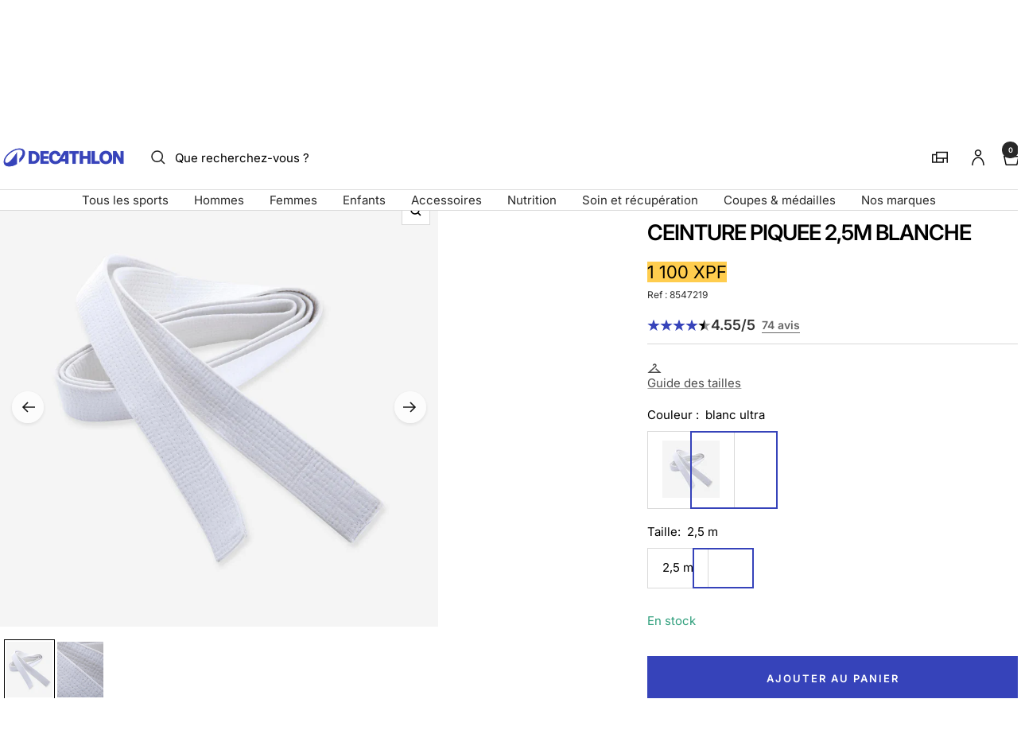

--- FILE ---
content_type: text/html; charset=utf-8
request_url: https://decathlon.nc/products/ceinture-piquee-25m
body_size: 63466
content:
<!doctype html><html class="no-js" lang="fr" dir="ltr">
  <head>
    <meta charset="utf-8">
    <meta name="viewport" content="width=device-width, initial-scale=1">
    <meta name="theme-color" content="#ffffff">
    
        <meta name="google-site-verification" content="" />
    

    <title>
      CEINTURE PIQUEE 2,5M &ndash; Decathlon Nouvelle-Calédonie
    </title><meta name="description" content="Notre équipe de passionné·e·s a conçu cette ceinture pour permettre à votre enfant de découvrir les arts martiaux"><link rel="canonical" href="https://decathlon.nc/products/ceinture-piquee-25m">

    

     <link rel="shortcut icon" href="//decathlon.nc/cdn/shop/t/11/assets/icon_decathlon.png?v=66265361688787949541754654325" type="image/png">
     <link rel="apple-touch-icon" href="//decathlon.nc/cdn/shop/t/11/assets/icon_decathlon.png?v=66265361688787949541754654325">
    
<link rel="preconnect" href="https://cdn.shopify.com">
    <link rel="dns-prefetch" href="https://productreviews.shopifycdn.com">
    <link rel="dns-prefetch" href="https://www.google-analytics.com"><link href="https://fonts.shopifycdn.com" crossorigin><link rel="preload" as="image" fetchpriority="high" imagesrcset="//decathlon.nc/cdn/shop/files/pic_4caa2689-25c9-4a1f-a9d2-1b4bbe8fa461.jpg?v=1768753693&width=400 400w, //decathlon.nc/cdn/shop/files/pic_4caa2689-25c9-4a1f-a9d2-1b4bbe8fa461.jpg?v=1768753693&width=600 600w, //decathlon.nc/cdn/shop/files/pic_4caa2689-25c9-4a1f-a9d2-1b4bbe8fa461.jpg?v=1768753693&width=800 800w, //decathlon.nc/cdn/shop/files/pic_4caa2689-25c9-4a1f-a9d2-1b4bbe8fa461.jpg?v=1768753693&width=1000 1000w" imagesizes="(max-width: 999px) calc(100vw - 48px), 640px" href="//decathlon.nc/cdn/shop/files/pic_4caa2689-25c9-4a1f-a9d2-1b4bbe8fa461.jpg?v=1768753693&width=1000"><script src="//decathlon.nc/cdn/shop/t/11/assets/product-carousel.js?v=23221088896775850941755678034" defer></script>
      <link href="//decathlon.nc/cdn/shop/t/11/assets/product-carousel.css?v=58119960282921661061760617036" rel="stylesheet" type="text/css" media="all" />
      <link href="//decathlon.nc/cdn/shop/t/11/assets/zoom-cursor.css?v=102459988683550034931755678032" rel="stylesheet" type="text/css" media="all" />
<meta property="og:type" content="product">
  <meta property="og:title" content="Ceinture piquee 2,5m">
  <meta property="product:price:amount" content="1 100">
  <meta property="product:price:currency" content="XPF"><meta property="og:image" content="http://decathlon.nc/cdn/shop/files/pic_4caa2689-25c9-4a1f-a9d2-1b4bbe8fa461.jpg?v=1768753693&width=1024">
  <meta property="og:image:secure_url" content="https://decathlon.nc/cdn/shop/files/pic_4caa2689-25c9-4a1f-a9d2-1b4bbe8fa461.jpg?v=1768753693&width=1024">
  <meta property="og:image:width" content="1100">
  <meta property="og:image:height" content="1100"><meta property="og:description" content="Notre équipe de passionné·e·s a conçu cette ceinture pour permettre à votre enfant de découvrir les arts martiaux"><meta property="og:url" content="https://decathlon.nc/products/ceinture-piquee-25m">
<meta property="og:site_name" content="Decathlon Nouvelle-Calédonie"><meta name="twitter:card" content="summary"><meta name="twitter:title" content="Ceinture piquee 2,5m">
  <meta name="twitter:description" content="Notre équipe de passionné·e·s a conçu cette ceinture pour permettre à votre enfant de découvrir les arts martiauxCONCEPTIONModèle traditionnel avec une bonne résistance à la traction. Pour gagner en souplesse et faciliter le serrage de la ceinture, l&#39;intérieur est composé d&#39;un tissu flexible. Existe en 8 couleurs: blanc, blanc/jaune, jaune, jaune/orange, orange, orange/vert, vert, bleuCOMMENT CHOISIR SA CEINTURE ?&quot;- Enfant : Choisissez une ceinture piquée 2,50 m. Tour de taille &amp;lt; 75 cm - Adulte : Choisissez une ceinture piquée selon votre tour de taille. Tour de taille &amp;lt; 90 cm -&amp;gt; ceinture piquée = 280 cm. Tour de taille &amp;gt; 90 cm -&amp;gt; ceinture piquée = 310 cm.&quot;SOLIDITÉ DE LA CEINTURETissu extérieur: 100% Coton Tisssu intérieur: 100% polyesterCONSEILS D&#39;ENTRETIENRéalisez les 3 premiers lavages à froid, puis ne pas dépasser 30°. Ne pas utiliser de sèche lingeUne ceinture à la"><meta name="twitter:image" content="https://decathlon.nc/cdn/shop/files/pic_4caa2689-25c9-4a1f-a9d2-1b4bbe8fa461.jpg?v=1768753693&width=1200">
  <meta name="twitter:image:alt" content="Image">
    <script type="application/ld+json">{"@context":"http:\/\/schema.org\/","@id":"\/products\/ceinture-piquee-25m#product","@type":"ProductGroup","brand":{"@type":"Brand","name":"OUTSHOCK"},"category":"Ceinture","description":"Notre équipe de passionné·e·s a conçu cette ceinture pour permettre à votre enfant de découvrir les arts martiauxCONCEPTIONModèle traditionnel avec une bonne résistance à la traction. Pour gagner en souplesse et faciliter le serrage de la ceinture, l'intérieur est composé d'un tissu flexible. Existe en 8 couleurs: blanc, blanc\/jaune, jaune, jaune\/orange, orange, orange\/vert, vert, bleuCOMMENT CHOISIR SA CEINTURE ?\"- Enfant : Choisissez une ceinture piquée 2,50 m.\nTour de taille \u0026lt; 75 cm\n- Adulte : Choisissez une ceinture piquée selon votre tour de taille.\nTour de taille \u0026lt; 90 cm -\u0026gt; ceinture piquée = 280 cm.\nTour de taille \u0026gt; 90 cm -\u0026gt; ceinture piquée = 310 cm.\"SOLIDITÉ DE LA CEINTURETissu extérieur: 100% Coton\nTisssu intérieur: 100% polyesterCONSEILS D'ENTRETIENRéalisez les 3 premiers lavages à froid, puis ne pas dépasser 30°. Ne pas utiliser de sèche lingeUne ceinture à la fois résistante et souple pour faciliter son serrage. Des modèles bicolores sont disponibles pour motiver votre enfant !\n\n\nAdaptabilité morphologique\nDisponible en 2,5 m afin de s'ajuster parfaitement au tour de taille\n\nNotre équipe de passionné·e·s a conçu cette ceinture pour permettre à votre enfant de découvrir les arts martiaux","hasVariant":[{"@id":"\/products\/ceinture-piquee-25m?variant=51350804627640#variant","@type":"Product","gtin":"3583787968215","image":"https:\/\/decathlon.nc\/cdn\/shop\/files\/pic_4caa2689-25c9-4a1f-a9d2-1b4bbe8fa461.jpg?v=1768753693\u0026width=1920","name":"CEINTURE PIQUEE 2,5M - blanc ultra \/ 2,5 m \/ 8547219","offers":{"@id":"\/products\/ceinture-piquee-25m?variant=51350804627640#offer","@type":"Offer","availability":"http:\/\/schema.org\/InStock","price":"1100","priceCurrency":"XPF","url":"https:\/\/decathlon.nc\/products\/ceinture-piquee-25m?variant=51350804627640"},"sku":"2696390"}],"name":"CEINTURE PIQUEE 2,5M","productGroupID":"6625234714808","url":"https:\/\/decathlon.nc\/products\/ceinture-piquee-25m"}</script><script type="application/ld+json">
  {
    "@context": "https://schema.org",
    "@type": "BreadcrumbList",
    "itemListElement": [{
        "@type": "ListItem",
        "position": 1,
        "name": "Accueil",
        "item": "https://decathlon.nc"
      },{
            "@type": "ListItem",
            "position": 2,
            "name": "CEINTURE PIQUEE 2,5M",
            "item": "https://decathlon.nc/products/ceinture-piquee-25m"
          }]
  }
</script>
    <link rel="preload" href="//decathlon.nc/cdn/fonts/inter/inter_n4.b2a3f24c19b4de56e8871f609e73ca7f6d2e2bb9.woff2" as="font" type="font/woff2" crossorigin><link rel="preload" href="//decathlon.nc/cdn/fonts/inter/inter_n4.b2a3f24c19b4de56e8871f609e73ca7f6d2e2bb9.woff2" as="font" type="font/woff2" crossorigin><style>
  /* Typography (heading) */
  @font-face {
  font-family: Inter;
  font-weight: 400;
  font-style: normal;
  font-display: swap;
  src: url("//decathlon.nc/cdn/fonts/inter/inter_n4.b2a3f24c19b4de56e8871f609e73ca7f6d2e2bb9.woff2") format("woff2"),
       url("//decathlon.nc/cdn/fonts/inter/inter_n4.af8052d517e0c9ffac7b814872cecc27ae1fa132.woff") format("woff");
}

@font-face {
  font-family: Inter;
  font-weight: 400;
  font-style: italic;
  font-display: swap;
  src: url("//decathlon.nc/cdn/fonts/inter/inter_i4.feae1981dda792ab80d117249d9c7e0f1017e5b3.woff2") format("woff2"),
       url("//decathlon.nc/cdn/fonts/inter/inter_i4.62773b7113d5e5f02c71486623cf828884c85c6e.woff") format("woff");
}

/* Typography (body) */
  @font-face {
  font-family: Inter;
  font-weight: 400;
  font-style: normal;
  font-display: swap;
  src: url("//decathlon.nc/cdn/fonts/inter/inter_n4.b2a3f24c19b4de56e8871f609e73ca7f6d2e2bb9.woff2") format("woff2"),
       url("//decathlon.nc/cdn/fonts/inter/inter_n4.af8052d517e0c9ffac7b814872cecc27ae1fa132.woff") format("woff");
}

@font-face {
  font-family: Inter;
  font-weight: 400;
  font-style: italic;
  font-display: swap;
  src: url("//decathlon.nc/cdn/fonts/inter/inter_i4.feae1981dda792ab80d117249d9c7e0f1017e5b3.woff2") format("woff2"),
       url("//decathlon.nc/cdn/fonts/inter/inter_i4.62773b7113d5e5f02c71486623cf828884c85c6e.woff") format("woff");
}

@font-face {
  font-family: Inter;
  font-weight: 600;
  font-style: normal;
  font-display: swap;
  src: url("//decathlon.nc/cdn/fonts/inter/inter_n6.771af0474a71b3797eb38f3487d6fb79d43b6877.woff2") format("woff2"),
       url("//decathlon.nc/cdn/fonts/inter/inter_n6.88c903d8f9e157d48b73b7777d0642925bcecde7.woff") format("woff");
}

@font-face {
  font-family: Inter;
  font-weight: 600;
  font-style: italic;
  font-display: swap;
  src: url("//decathlon.nc/cdn/fonts/inter/inter_i6.3bbe0fe1c7ee4f282f9c2e296f3e4401a48cbe19.woff2") format("woff2"),
       url("//decathlon.nc/cdn/fonts/inter/inter_i6.8bea21f57a10d5416ddf685e2c91682ec237876d.woff") format("woff");
}

:root {--heading-color: 0, 0, 0;
    --text-color: 0, 0, 0;
    --background: 255, 255, 255;
    --secondary-background: 255, 255, 255;
    --border-color: 217, 217, 217;
    --border-color-darker: 153, 153, 153;
    --success-color: 46, 158, 123;
    --success-background: 213, 236, 229;
    --error-color: 222, 42, 42;
    --error-background: 253, 240, 240;
    --primary-button-background: 54, 67, 186;
    --primary-button-text-color: 255, 255, 255;
    --secondary-button-background: 245, 245, 245;
    --secondary-button-text-color: 54, 67, 186;
    --product-on-sale-accent: 222, 42, 42;
    --product-sold-out-accent: 111, 113, 155;
    --product-custom-label-background: , , ;
    --product-custom-label-text-color: 255, 255, 255;
    --product-custom-label-2-background: , , ;
    --product-custom-label-2-text-color: 0, 0, 0;
    --product-low-stock-text-color: 222, 42, 42;
    --product-in-stock-text-color: 46, 158, 123;
    --loading-bar-background: 0, 0, 0;
    --loading-bar-background: rgb(0, 0, 0);
    /* We duplicate some "base" colors as root colors, which is useful to use on drawer elements or popover without. Those should not be overridden to avoid issues */
    --root-heading-color: 0, 0, 0;
    --root-text-color: 0, 0, 0;
    --root-background: 255, 255, 255;
    --root-border-color: 217, 217, 217;
    --root-primary-button-background: 54, 67, 186;
    --root-primary-button-text-color: 255, 255, 255;
    --color-primary: 54, 67, 186;
    --color-border-btn: 54, 67, 186;

    
    --base-font-size: 15px;
    --heading-font-family: Inter, sans-serif;
    --heading-font-weight: 400;
    --heading-font-style: normal;
    --heading-text-transform: normal;
    --text-font-family: Inter, sans-serif;
    --text-font-weight: 400;
    --text-font-style: normal;
    --text-font-bold-weight: 600;

    /* Typography (font size) */
    --heading-xxsmall-font-size: 11px;
    --heading-xsmall-font-size: 11px;
    --heading-small-font-size: 13px;
    --heading-large-font-size: 40px;
    --heading-h1-font-size: 40px;
    --heading-h2-font-size: 32px;
    --heading-h3-font-size: 28px;
    --heading-h4-font-size: 26px;
    --heading-h5-font-size: 22px;
    --heading-h6-font-size: 18px;

    /* Control the look and feel of the theme by changing radius of various elements */
    --button-border-radius: 0px;
    --block-border-radius: 0px;
    --block-border-radius-reduced: 0px;
    --color-swatch-border-radius: 0px;

    /* Button size */
    --button-height: 48px;
    --button-small-height: 40px;

    /* Form related */
    --form-input-field-height: 48px;
    --form-input-gap: 16px;
    --form-submit-margin: 24px;

    /* Product listing related variables */
    --product-list-block-spacing: 32px;

    /* Video related */
    --play-button-background: 255, 255, 255;
    --play-button-arrow: 0, 0, 0;

    /* RTL support */
    --transform-logical-flip: 1;
    --transform-origin-start: left;
    --transform-origin-end: right;

    /* Other */
    --zoom-cursor-svg-url: url(//decathlon.nc/cdn/shop/t/11/assets/zoom-cursor.svg?v=62097296155777806081754401118);

    /* Some useful variables that we can reuse in our CSS. Some explanation are needed for some of them:
       - container-max-width-minus-gutters: represents the container max width without the edge gutters
       - container-outer-width: considering the screen width, represent all the space outside the container
       - container-outer-margin: same as container-outer-width but get set to 0 inside a container
       - container-inner-width: the effective space inside the container (minus gutters)
       - grid-column-width: represents the width of a single column of the grid
       - vertical-breather: this is a variable that defines the global "spacing" between sections, and inside the section
                            to create some "breath" and minimum spacing
     */
    --container-max-width: 1600px;
    --container-gutter: 24px;
    --container-max-width-minus-gutters: calc(var(--container-max-width) - (var(--container-gutter)) * 2);
    --container-outer-width: max(calc((100vw - var(--container-max-width-minus-gutters)) / 2), var(--container-gutter));
    --container-outer-margin: var(--container-outer-width);
    --container-inner-width: calc(100vw - var(--container-outer-width) * 2);

    --grid-column-count: 10;
    --grid-gap: 24px;
    --grid-column-width: calc((100vw - var(--container-outer-width) * 2 - var(--grid-gap) * (var(--grid-column-count) - 1)) / var(--grid-column-count));

    --vertical-breather: 48px;
    --vertical-breather-tight: 48px;

    /* Shopify related variables */
    --payment-terms-background-color: #ffffff;
  }

  @media screen and (min-width: 768px) {
    :root {
      --container-gutter: 40px;
      --grid-column-count: 20;
      --vertical-breather: 64px;
      --vertical-breather-tight: 64px;

      /* Typography (font size) */
      --heading-xsmall-font-size: 13px;
      --heading-small-font-size: 14px;
      --heading-large-font-size: 58px;
      --heading-h1-font-size: 58px;
      --heading-h2-font-size: 44px;
      --heading-h3-font-size: 36px;
      --heading-h4-font-size: 28px;
      --heading-h5-font-size: 22px;
      --heading-h6-font-size: 20px;

      /* Form related */
      --form-input-field-height: 52px;
      --form-submit-margin: 32px;

      /* Button size */
      --button-height: 52px;
      --button-small-height: 44px;
    }
  }

  @media screen and (min-width: 1025px) {
    :root {
      --vertical-breather: 80px;
      --vertical-breather-tight: 64px;
      --product-list-block-spacing: 48px;

      /* Typography */
      --heading-large-font-size: 72px;
      --heading-h1-font-size: 62px;
      --heading-h2-font-size: 54px;
      --heading-h3-font-size: 40px;
      --heading-h4-font-size: 34px;
      --heading-h5-font-size: 26px;
      --heading-h6-font-size: 18px;
    }
  }

  @media screen and (min-width: 1600px) {
    :root {
      --vertical-breather: 90px;
      --vertical-breather-tight: 64px;
    }
  }
</style>
    <script>
  // This allows to expose several variables to the global scope, to be used in scripts
  window.themeVariables = {
    settings: {
      direction: "ltr",
      pageType: "product",
      cartCount: 0,
      moneyFormat: "{{amount_no_decimals_with_space_separator}} XPF",
      moneyWithCurrencyFormat: "{{amount_no_decimals_with_space_separator}} XPF",
      showVendor: true,
      discountMode: "percentage",
      currencyCodeEnabled: false,
      cartType: "drawer",
      cartCurrency: "XPF",
      externalOrderApiDomain: "https:\/\/login-nc.decathlon.net",
      mobileZoomFactor: 2.5
    },

    routes: {
      host: "decathlon.nc",
      rootUrl: "\/",
      rootUrlWithoutSlash: '',
      cartUrl: "\/cart",
      cartAddUrl: "\/cart\/add",
      cartChangeUrl: "\/cart\/change",
      searchUrl: "\/search",
      predictiveSearchUrl: "\/search\/suggest",
      productRecommendationsUrl: "\/recommendations\/products"
    },

    strings: {
      accessibilityDelete: "Supprimer",
      accessibilityClose: "Fermer",
      collectionSoldOut: "Epuisé",
      collectionDiscount: "Economisez @savings@",
      productSalePrice: "Prix de vente",
      productRegularPrice: "Prix normal",
      productFormUnavailable: "Indisponible",
      productFormSoldOut: "Indisponible",
      productFormPreOrder: "Pre-commander",
      productFormAddToCart: "Ajouter au panier",
      searchNoResults: "Aucun résultat n\u0026#39;a été retourné.",
      searchNewSearch: "Nouvelle recherche",
      searchProducts: "Produits",
      searchArticles: "Blog",
      searchPages: "Pages",
      searchCollections: "Collections",
      cartViewCart: "Voir panier",
      cartItemAdded: "Produit ajouté à votre panier !",
      cartItemAddedShort: "Ajouté au panier !",
      cartAddOrderNote: "Ajouter une note",
      cartEditOrderNote: "Modifier la note",
      shippingEstimatorNoResults: "Désolé, nous ne livrons pas à votre destination.",
      shippingEstimatorOneResult: "Il y a un frais d\u0026#39;envoi pour votre adresse :",
      shippingEstimatorMultipleResults: "Il y a plusieurs frais d\u0026#39;envoi pour votre adresse :",
      shippingEstimatorError: "Une ou plusieurs erreurs se sont produites lors de la récupération des frais d\u0026#39;envoi :"
    },
    orders: {
      order: "Commande",
      fulfilled: "Livré",
      unfulfilled: "en cours",
      paid: "Payé",
      unpaid: "Non payé",
      refunded: "Remboursé",
      partiallyRefunded: "Partiellement remboursé",
      store_order: "Commande en magasin",
      loadingError: "Une erreur s\u0026#39;est produite.",
      product: "Article",
    },
    libs: {
      qrCode: "\/\/decathlon.nc\/cdn\/shopifycloud\/storefront\/assets\/themes_support\/vendor\/qrcode-3f2b403b.js"
    },

    breakpoints: {
      phone: 'screen and (max-width: 740px)',
      tablet: 'screen and (min-width: 768px) and (max-width: 999px)',
      tabletAndUp: 'screen and (min-width: 768px)',
      pocket: 'screen and (max-width: 999px)',
      lap: 'screen and (min-width: 1025px) and (max-width: 1199px)',
      lapAndUp: 'screen and (min-width: 1025px)',
      desktop: 'screen and (min-width: 1025px)',
      wide: 'screen and (min-width: 1400px)'
    },

    customer: {
      
        id: null,
        email: null,
        firstName: null,
        lastName: null,
        tags: []
      
    }
  };

  window.addEventListener('pageshow', async () => {
    const cartContent = await (await fetch(`${window.themeVariables.routes.cartUrl}.js`, {cache: 'reload'})).json();
    document.documentElement.dispatchEvent(new CustomEvent('cart:refresh', {detail: {cart: cartContent}}));
  });

  if ('noModule' in HTMLScriptElement.prototype) {
    // Old browsers (like IE) that does not support module will be considered as if not executing JS at all
    document.documentElement.className = document.documentElement.className.replace('no-js', 'js');

    requestAnimationFrame(() => {
      const viewportHeight = (window.visualViewport ? window.visualViewport.height : document.documentElement.clientHeight);
      document.documentElement.style.setProperty('--window-height',viewportHeight + 'px');
    });
  }// We save the product ID in local storage to be eventually used for recently viewed section
    try {
      const items = JSON.parse(localStorage.getItem('theme:recently-viewed-products') || '[]');

      // We check if the current product already exists, and if it does not, we add it at the start
      if (!items.includes(6625234714808)) {
        items.unshift(6625234714808);
      }

      localStorage.setItem('theme:recently-viewed-products', JSON.stringify(items.slice(0, 20)));
    } catch (e) {
      // Safari in private mode does not allow setting item, we silently fail
    }</script>
    
    <style>
      html, body {margin:0; padding:0; box-sizing:border-box;}
      body {overflow-x:hidden;}
      .container {max-width:var(--container-max-width); padding-inline:var(--container-gutter); width:100%; margin-inline:auto;}
      .skip-to-content:focus {clip:auto; color:rgb(var(--text-color)); background-color:rgb(var(--background)); opacity:1; z-index:10000; width:auto; height:auto; margin:0; padding:10px; transition:none;}
    </style>
    
    <link href="//decathlon.nc/cdn/shop/t/11/assets/theme.css?v=153220878666466802081767804567" rel="stylesheet" type="text/css" media="all" />
    <link href="//decathlon.nc/cdn/shop/t/11/assets/product-grid-item-cover.css?v=139374365906941701611767350487" rel="stylesheet" type="text/css" media="all" />
<script src="//decathlon.nc/cdn/shop/t/11/assets/vendor.js?v=32643890569905814191754401091" defer></script>
    <script src="//decathlon.nc/cdn/shop/t/11/assets/theme.js?v=44989714378518276061767627513" defer></script>

    <script>window.performance && window.performance.mark && window.performance.mark('shopify.content_for_header.start');</script><meta id="shopify-digital-wallet" name="shopify-digital-wallet" content="/52571078840/digital_wallets/dialog">
<link rel="alternate" type="application/json+oembed" href="https://decathlon.nc/products/ceinture-piquee-25m.oembed">
<script async="async" src="/checkouts/internal/preloads.js?locale=fr-NC"></script>
<script id="shopify-features" type="application/json">{"accessToken":"900bed5e8fe1e529615e720090bf2f77","betas":["rich-media-storefront-analytics"],"domain":"decathlon.nc","predictiveSearch":true,"shopId":52571078840,"locale":"fr"}</script>
<script>var Shopify = Shopify || {};
Shopify.shop = "decathlon-ncl.myshopify.com";
Shopify.locale = "fr";
Shopify.currency = {"active":"XPF","rate":"1.0"};
Shopify.country = "NC";
Shopify.theme = {"name":"Decafy - Theme 1","id":179006341304,"schema_name":"Focal","schema_version":"11.2.1","theme_store_id":null,"role":"main"};
Shopify.theme.handle = "null";
Shopify.theme.style = {"id":null,"handle":null};
Shopify.cdnHost = "decathlon.nc/cdn";
Shopify.routes = Shopify.routes || {};
Shopify.routes.root = "/";</script>
<script type="module">!function(o){(o.Shopify=o.Shopify||{}).modules=!0}(window);</script>
<script>!function(o){function n(){var o=[];function n(){o.push(Array.prototype.slice.apply(arguments))}return n.q=o,n}var t=o.Shopify=o.Shopify||{};t.loadFeatures=n(),t.autoloadFeatures=n()}(window);</script>
<script id="shop-js-analytics" type="application/json">{"pageType":"product"}</script>
<script defer="defer" async type="module" src="//decathlon.nc/cdn/shopifycloud/shop-js/modules/v2/client.init-shop-cart-sync_XvpUV7qp.fr.esm.js"></script>
<script defer="defer" async type="module" src="//decathlon.nc/cdn/shopifycloud/shop-js/modules/v2/chunk.common_C2xzKNNs.esm.js"></script>
<script type="module">
  await import("//decathlon.nc/cdn/shopifycloud/shop-js/modules/v2/client.init-shop-cart-sync_XvpUV7qp.fr.esm.js");
await import("//decathlon.nc/cdn/shopifycloud/shop-js/modules/v2/chunk.common_C2xzKNNs.esm.js");

  window.Shopify.SignInWithShop?.initShopCartSync?.({"fedCMEnabled":true,"windoidEnabled":true});

</script>
<script>(function() {
  var isLoaded = false;
  function asyncLoad() {
    if (isLoaded) return;
    isLoaded = true;
    var urls = ["https:\/\/requestquote.w3apps.co\/js\/app.js?shop=decathlon-ncl.myshopify.com","https:\/\/gdprcdn.b-cdn.net\/js\/gdpr_cookie_consent.min.js?shop=decathlon-ncl.myshopify.com","https:\/\/wiser.expertvillagemedia.com\/assets\/js\/wiser_script.js?shop=decathlon-ncl.myshopify.com","https:\/\/cdn.trytadapp.com\/loader.js?shop=decathlon-ncl.myshopify.com","https:\/\/main-app-production.upsellserverapi.com\/build\/external\/services\/session\/index.js?shop=decathlon-ncl.myshopify.com","https:\/\/na.shgcdn3.com\/pixel-collector.js?shop=decathlon-ncl.myshopify.com","\/\/backinstock.useamp.com\/widget\/46603_1767157225.js?category=bis\u0026v=6\u0026shop=decathlon-ncl.myshopify.com"];
    for (var i = 0; i < urls.length; i++) {
      var s = document.createElement('script');
      s.type = 'text/javascript';
      s.async = true;
      s.src = urls[i];
      var x = document.getElementsByTagName('script')[0];
      x.parentNode.insertBefore(s, x);
    }
  };
  if(window.attachEvent) {
    window.attachEvent('onload', asyncLoad);
  } else {
    window.addEventListener('load', asyncLoad, false);
  }
})();</script>
<script id="__st">var __st={"a":52571078840,"offset":39600,"reqid":"57e9f02f-1385-4b58-b555-449a7391b808-1768817594","pageurl":"decathlon.nc\/products\/ceinture-piquee-25m","u":"e7fa318259ee","p":"product","rtyp":"product","rid":6625234714808};</script>
<script>window.ShopifyPaypalV4VisibilityTracking = true;</script>
<script id="captcha-bootstrap">!function(){'use strict';const t='contact',e='account',n='new_comment',o=[[t,t],['blogs',n],['comments',n],[t,'customer']],c=[[e,'customer_login'],[e,'guest_login'],[e,'recover_customer_password'],[e,'create_customer']],r=t=>t.map((([t,e])=>`form[action*='/${t}']:not([data-nocaptcha='true']) input[name='form_type'][value='${e}']`)).join(','),a=t=>()=>t?[...document.querySelectorAll(t)].map((t=>t.form)):[];function s(){const t=[...o],e=r(t);return a(e)}const i='password',u='form_key',d=['recaptcha-v3-token','g-recaptcha-response','h-captcha-response',i],f=()=>{try{return window.sessionStorage}catch{return}},m='__shopify_v',_=t=>t.elements[u];function p(t,e,n=!1){try{const o=window.sessionStorage,c=JSON.parse(o.getItem(e)),{data:r}=function(t){const{data:e,action:n}=t;return t[m]||n?{data:e,action:n}:{data:t,action:n}}(c);for(const[e,n]of Object.entries(r))t.elements[e]&&(t.elements[e].value=n);n&&o.removeItem(e)}catch(o){console.error('form repopulation failed',{error:o})}}const l='form_type',E='cptcha';function T(t){t.dataset[E]=!0}const w=window,h=w.document,L='Shopify',v='ce_forms',y='captcha';let A=!1;((t,e)=>{const n=(g='f06e6c50-85a8-45c8-87d0-21a2b65856fe',I='https://cdn.shopify.com/shopifycloud/storefront-forms-hcaptcha/ce_storefront_forms_captcha_hcaptcha.v1.5.2.iife.js',D={infoText:'Protégé par hCaptcha',privacyText:'Confidentialité',termsText:'Conditions'},(t,e,n)=>{const o=w[L][v],c=o.bindForm;if(c)return c(t,g,e,D).then(n);var r;o.q.push([[t,g,e,D],n]),r=I,A||(h.body.append(Object.assign(h.createElement('script'),{id:'captcha-provider',async:!0,src:r})),A=!0)});var g,I,D;w[L]=w[L]||{},w[L][v]=w[L][v]||{},w[L][v].q=[],w[L][y]=w[L][y]||{},w[L][y].protect=function(t,e){n(t,void 0,e),T(t)},Object.freeze(w[L][y]),function(t,e,n,w,h,L){const[v,y,A,g]=function(t,e,n){const i=e?o:[],u=t?c:[],d=[...i,...u],f=r(d),m=r(i),_=r(d.filter((([t,e])=>n.includes(e))));return[a(f),a(m),a(_),s()]}(w,h,L),I=t=>{const e=t.target;return e instanceof HTMLFormElement?e:e&&e.form},D=t=>v().includes(t);t.addEventListener('submit',(t=>{const e=I(t);if(!e)return;const n=D(e)&&!e.dataset.hcaptchaBound&&!e.dataset.recaptchaBound,o=_(e),c=g().includes(e)&&(!o||!o.value);(n||c)&&t.preventDefault(),c&&!n&&(function(t){try{if(!f())return;!function(t){const e=f();if(!e)return;const n=_(t);if(!n)return;const o=n.value;o&&e.removeItem(o)}(t);const e=Array.from(Array(32),(()=>Math.random().toString(36)[2])).join('');!function(t,e){_(t)||t.append(Object.assign(document.createElement('input'),{type:'hidden',name:u})),t.elements[u].value=e}(t,e),function(t,e){const n=f();if(!n)return;const o=[...t.querySelectorAll(`input[type='${i}']`)].map((({name:t})=>t)),c=[...d,...o],r={};for(const[a,s]of new FormData(t).entries())c.includes(a)||(r[a]=s);n.setItem(e,JSON.stringify({[m]:1,action:t.action,data:r}))}(t,e)}catch(e){console.error('failed to persist form',e)}}(e),e.submit())}));const S=(t,e)=>{t&&!t.dataset[E]&&(n(t,e.some((e=>e===t))),T(t))};for(const o of['focusin','change'])t.addEventListener(o,(t=>{const e=I(t);D(e)&&S(e,y())}));const B=e.get('form_key'),M=e.get(l),P=B&&M;t.addEventListener('DOMContentLoaded',(()=>{const t=y();if(P)for(const e of t)e.elements[l].value===M&&p(e,B);[...new Set([...A(),...v().filter((t=>'true'===t.dataset.shopifyCaptcha))])].forEach((e=>S(e,t)))}))}(h,new URLSearchParams(w.location.search),n,t,e,['guest_login'])})(!0,!0)}();</script>
<script integrity="sha256-4kQ18oKyAcykRKYeNunJcIwy7WH5gtpwJnB7kiuLZ1E=" data-source-attribution="shopify.loadfeatures" defer="defer" src="//decathlon.nc/cdn/shopifycloud/storefront/assets/storefront/load_feature-a0a9edcb.js" crossorigin="anonymous"></script>
<script data-source-attribution="shopify.dynamic_checkout.dynamic.init">var Shopify=Shopify||{};Shopify.PaymentButton=Shopify.PaymentButton||{isStorefrontPortableWallets:!0,init:function(){window.Shopify.PaymentButton.init=function(){};var t=document.createElement("script");t.src="https://decathlon.nc/cdn/shopifycloud/portable-wallets/latest/portable-wallets.fr.js",t.type="module",document.head.appendChild(t)}};
</script>
<script data-source-attribution="shopify.dynamic_checkout.buyer_consent">
  function portableWalletsHideBuyerConsent(e){var t=document.getElementById("shopify-buyer-consent"),n=document.getElementById("shopify-subscription-policy-button");t&&n&&(t.classList.add("hidden"),t.setAttribute("aria-hidden","true"),n.removeEventListener("click",e))}function portableWalletsShowBuyerConsent(e){var t=document.getElementById("shopify-buyer-consent"),n=document.getElementById("shopify-subscription-policy-button");t&&n&&(t.classList.remove("hidden"),t.removeAttribute("aria-hidden"),n.addEventListener("click",e))}window.Shopify?.PaymentButton&&(window.Shopify.PaymentButton.hideBuyerConsent=portableWalletsHideBuyerConsent,window.Shopify.PaymentButton.showBuyerConsent=portableWalletsShowBuyerConsent);
</script>
<script data-source-attribution="shopify.dynamic_checkout.cart.bootstrap">document.addEventListener("DOMContentLoaded",(function(){function t(){return document.querySelector("shopify-accelerated-checkout-cart, shopify-accelerated-checkout")}if(t())Shopify.PaymentButton.init();else{new MutationObserver((function(e,n){t()&&(Shopify.PaymentButton.init(),n.disconnect())})).observe(document.body,{childList:!0,subtree:!0})}}));
</script>

<script>window.performance && window.performance.mark && window.performance.mark('shopify.content_for_header.end');</script>

    <link rel="manifest" href="//decathlon.nc/cdn/shop/t/11/assets/manifest.json?v=75418096966265237951754401091">
    <script>
      if ('serviceWorker' in navigator) {
        navigator.serviceWorker.register('/sw.js')
          .then(function() {})
          .catch(function() {});
      }
    </script>
<link rel="alternate" hreflang="fr-mq" href="https://decathlon.mq//products/ceinture-piquee-25m"><link rel="alternate" hreflang="fr-gp" href="https://decathlon.gp//products/ceinture-piquee-25m"><link rel="alternate" hreflang="fr-pf" href="https://decathlon.pf//products/ceinture-piquee-25m"><link rel="alternate" hreflang="fr-mu" href="https://decathlon.mu//products/ceinture-piquee-25m"><link rel="alternate" hreflang="fr-gf" href="https://decathlon.gf/products/ceinture-piquee-25m"><link rel="alternate" hreflang="fr-cd" href="https://decathlon.cd/products/ceinture-piquee-25m"><link rel="alternate" hreflang="x-default" href="https://decathlon.mq//products/ceinture-piquee-25m">

  <!-- BEGIN app block: shopify://apps/wizzy-search-filters/blocks/wizzy-head-assets/ae8fbc14-43c6-4ce2-b5bc-819d4b1052f6 --><!-- Wizzy Code Starts -->



<!-- BEGIN app snippet: css_variables_default -->



<style>
    :root {
        --wizzy-primary: #3643ba;
    }
</style><!-- END app snippet -->




        <link href="//cdn.shopify.com/extensions/019b0cbb-6f9d-7f32-be35-474e20a28221/wizzy-search-filters-2-55/assets/wizzyFrontend.min.css" rel="stylesheet" type="text/css" media="all" />


    <link href="//cdn.shopify.com/extensions/019b0cbb-6f9d-7f32-be35-474e20a28221/wizzy-search-filters-2-55/assets/wizzyCustom.css" rel="stylesheet" type="text/css" media="all" />


<!-- Wizzy Code Ends -->

<!-- END app block --><link href="https://monorail-edge.shopifysvc.com" rel="dns-prefetch">
<script>(function(){if ("sendBeacon" in navigator && "performance" in window) {try {var session_token_from_headers = performance.getEntriesByType('navigation')[0].serverTiming.find(x => x.name == '_s').description;} catch {var session_token_from_headers = undefined;}var session_cookie_matches = document.cookie.match(/_shopify_s=([^;]*)/);var session_token_from_cookie = session_cookie_matches && session_cookie_matches.length === 2 ? session_cookie_matches[1] : "";var session_token = session_token_from_headers || session_token_from_cookie || "";function handle_abandonment_event(e) {var entries = performance.getEntries().filter(function(entry) {return /monorail-edge.shopifysvc.com/.test(entry.name);});if (!window.abandonment_tracked && entries.length === 0) {window.abandonment_tracked = true;var currentMs = Date.now();var navigation_start = performance.timing.navigationStart;var payload = {shop_id: 52571078840,url: window.location.href,navigation_start,duration: currentMs - navigation_start,session_token,page_type: "product"};window.navigator.sendBeacon("https://monorail-edge.shopifysvc.com/v1/produce", JSON.stringify({schema_id: "online_store_buyer_site_abandonment/1.1",payload: payload,metadata: {event_created_at_ms: currentMs,event_sent_at_ms: currentMs}}));}}window.addEventListener('pagehide', handle_abandonment_event);}}());</script>
<script id="web-pixels-manager-setup">(function e(e,d,r,n,o){if(void 0===o&&(o={}),!Boolean(null===(a=null===(i=window.Shopify)||void 0===i?void 0:i.analytics)||void 0===a?void 0:a.replayQueue)){var i,a;window.Shopify=window.Shopify||{};var t=window.Shopify;t.analytics=t.analytics||{};var s=t.analytics;s.replayQueue=[],s.publish=function(e,d,r){return s.replayQueue.push([e,d,r]),!0};try{self.performance.mark("wpm:start")}catch(e){}var l=function(){var e={modern:/Edge?\/(1{2}[4-9]|1[2-9]\d|[2-9]\d{2}|\d{4,})\.\d+(\.\d+|)|Firefox\/(1{2}[4-9]|1[2-9]\d|[2-9]\d{2}|\d{4,})\.\d+(\.\d+|)|Chrom(ium|e)\/(9{2}|\d{3,})\.\d+(\.\d+|)|(Maci|X1{2}).+ Version\/(15\.\d+|(1[6-9]|[2-9]\d|\d{3,})\.\d+)([,.]\d+|)( \(\w+\)|)( Mobile\/\w+|) Safari\/|Chrome.+OPR\/(9{2}|\d{3,})\.\d+\.\d+|(CPU[ +]OS|iPhone[ +]OS|CPU[ +]iPhone|CPU IPhone OS|CPU iPad OS)[ +]+(15[._]\d+|(1[6-9]|[2-9]\d|\d{3,})[._]\d+)([._]\d+|)|Android:?[ /-](13[3-9]|1[4-9]\d|[2-9]\d{2}|\d{4,})(\.\d+|)(\.\d+|)|Android.+Firefox\/(13[5-9]|1[4-9]\d|[2-9]\d{2}|\d{4,})\.\d+(\.\d+|)|Android.+Chrom(ium|e)\/(13[3-9]|1[4-9]\d|[2-9]\d{2}|\d{4,})\.\d+(\.\d+|)|SamsungBrowser\/([2-9]\d|\d{3,})\.\d+/,legacy:/Edge?\/(1[6-9]|[2-9]\d|\d{3,})\.\d+(\.\d+|)|Firefox\/(5[4-9]|[6-9]\d|\d{3,})\.\d+(\.\d+|)|Chrom(ium|e)\/(5[1-9]|[6-9]\d|\d{3,})\.\d+(\.\d+|)([\d.]+$|.*Safari\/(?![\d.]+ Edge\/[\d.]+$))|(Maci|X1{2}).+ Version\/(10\.\d+|(1[1-9]|[2-9]\d|\d{3,})\.\d+)([,.]\d+|)( \(\w+\)|)( Mobile\/\w+|) Safari\/|Chrome.+OPR\/(3[89]|[4-9]\d|\d{3,})\.\d+\.\d+|(CPU[ +]OS|iPhone[ +]OS|CPU[ +]iPhone|CPU IPhone OS|CPU iPad OS)[ +]+(10[._]\d+|(1[1-9]|[2-9]\d|\d{3,})[._]\d+)([._]\d+|)|Android:?[ /-](13[3-9]|1[4-9]\d|[2-9]\d{2}|\d{4,})(\.\d+|)(\.\d+|)|Mobile Safari.+OPR\/([89]\d|\d{3,})\.\d+\.\d+|Android.+Firefox\/(13[5-9]|1[4-9]\d|[2-9]\d{2}|\d{4,})\.\d+(\.\d+|)|Android.+Chrom(ium|e)\/(13[3-9]|1[4-9]\d|[2-9]\d{2}|\d{4,})\.\d+(\.\d+|)|Android.+(UC? ?Browser|UCWEB|U3)[ /]?(15\.([5-9]|\d{2,})|(1[6-9]|[2-9]\d|\d{3,})\.\d+)\.\d+|SamsungBrowser\/(5\.\d+|([6-9]|\d{2,})\.\d+)|Android.+MQ{2}Browser\/(14(\.(9|\d{2,})|)|(1[5-9]|[2-9]\d|\d{3,})(\.\d+|))(\.\d+|)|K[Aa][Ii]OS\/(3\.\d+|([4-9]|\d{2,})\.\d+)(\.\d+|)/},d=e.modern,r=e.legacy,n=navigator.userAgent;return n.match(d)?"modern":n.match(r)?"legacy":"unknown"}(),u="modern"===l?"modern":"legacy",c=(null!=n?n:{modern:"",legacy:""})[u],f=function(e){return[e.baseUrl,"/wpm","/b",e.hashVersion,"modern"===e.buildTarget?"m":"l",".js"].join("")}({baseUrl:d,hashVersion:r,buildTarget:u}),m=function(e){var d=e.version,r=e.bundleTarget,n=e.surface,o=e.pageUrl,i=e.monorailEndpoint;return{emit:function(e){var a=e.status,t=e.errorMsg,s=(new Date).getTime(),l=JSON.stringify({metadata:{event_sent_at_ms:s},events:[{schema_id:"web_pixels_manager_load/3.1",payload:{version:d,bundle_target:r,page_url:o,status:a,surface:n,error_msg:t},metadata:{event_created_at_ms:s}}]});if(!i)return console&&console.warn&&console.warn("[Web Pixels Manager] No Monorail endpoint provided, skipping logging."),!1;try{return self.navigator.sendBeacon.bind(self.navigator)(i,l)}catch(e){}var u=new XMLHttpRequest;try{return u.open("POST",i,!0),u.setRequestHeader("Content-Type","text/plain"),u.send(l),!0}catch(e){return console&&console.warn&&console.warn("[Web Pixels Manager] Got an unhandled error while logging to Monorail."),!1}}}}({version:r,bundleTarget:l,surface:e.surface,pageUrl:self.location.href,monorailEndpoint:e.monorailEndpoint});try{o.browserTarget=l,function(e){var d=e.src,r=e.async,n=void 0===r||r,o=e.onload,i=e.onerror,a=e.sri,t=e.scriptDataAttributes,s=void 0===t?{}:t,l=document.createElement("script"),u=document.querySelector("head"),c=document.querySelector("body");if(l.async=n,l.src=d,a&&(l.integrity=a,l.crossOrigin="anonymous"),s)for(var f in s)if(Object.prototype.hasOwnProperty.call(s,f))try{l.dataset[f]=s[f]}catch(e){}if(o&&l.addEventListener("load",o),i&&l.addEventListener("error",i),u)u.appendChild(l);else{if(!c)throw new Error("Did not find a head or body element to append the script");c.appendChild(l)}}({src:f,async:!0,onload:function(){if(!function(){var e,d;return Boolean(null===(d=null===(e=window.Shopify)||void 0===e?void 0:e.analytics)||void 0===d?void 0:d.initialized)}()){var d=window.webPixelsManager.init(e)||void 0;if(d){var r=window.Shopify.analytics;r.replayQueue.forEach((function(e){var r=e[0],n=e[1],o=e[2];d.publishCustomEvent(r,n,o)})),r.replayQueue=[],r.publish=d.publishCustomEvent,r.visitor=d.visitor,r.initialized=!0}}},onerror:function(){return m.emit({status:"failed",errorMsg:"".concat(f," has failed to load")})},sri:function(e){var d=/^sha384-[A-Za-z0-9+/=]+$/;return"string"==typeof e&&d.test(e)}(c)?c:"",scriptDataAttributes:o}),m.emit({status:"loading"})}catch(e){m.emit({status:"failed",errorMsg:(null==e?void 0:e.message)||"Unknown error"})}}})({shopId: 52571078840,storefrontBaseUrl: "https://decathlon.nc",extensionsBaseUrl: "https://extensions.shopifycdn.com/cdn/shopifycloud/web-pixels-manager",monorailEndpoint: "https://monorail-edge.shopifysvc.com/unstable/produce_batch",surface: "storefront-renderer",enabledBetaFlags: ["2dca8a86"],webPixelsConfigList: [{"id":"1764819128","configuration":"{\"accountID\":\"6a816d3e0de211efa1e842010aa0000e\"}","eventPayloadVersion":"v1","runtimeContext":"STRICT","scriptVersion":"a0022c359cd1930da42caf20b49798e5","type":"APP","apiClientId":6854537,"privacyPurposes":["ANALYTICS","MARKETING","SALE_OF_DATA"],"dataSharingAdjustments":{"protectedCustomerApprovalScopes":["read_customer_personal_data"]}},{"id":"1123614904","configuration":"{\"site_id\":\"62809160-b6e8-4df0-87c7-9bc4f0bd16a0\",\"analytics_endpoint\":\"https:\\\/\\\/na.shgcdn3.com\"}","eventPayloadVersion":"v1","runtimeContext":"STRICT","scriptVersion":"695709fc3f146fa50a25299517a954f2","type":"APP","apiClientId":1158168,"privacyPurposes":["ANALYTICS","MARKETING","SALE_OF_DATA"],"dataSharingAdjustments":{"protectedCustomerApprovalScopes":["read_customer_personal_data"]}},{"id":"960528568","configuration":"{\"pixel_id\":\"1952999785474387\",\"pixel_type\":\"facebook_pixel\"}","eventPayloadVersion":"v1","runtimeContext":"OPEN","scriptVersion":"ca16bc87fe92b6042fbaa3acc2fbdaa6","type":"APP","apiClientId":2329312,"privacyPurposes":["ANALYTICS","MARKETING","SALE_OF_DATA"],"dataSharingAdjustments":{"protectedCustomerApprovalScopes":["read_customer_address","read_customer_email","read_customer_name","read_customer_personal_data","read_customer_phone"]}},{"id":"653918392","configuration":"{\"config\":\"{\\\"pixel_id\\\":\\\"G-ML90JTPKRM\\\",\\\"gtag_events\\\":[{\\\"type\\\":\\\"purchase\\\",\\\"action_label\\\":\\\"G-ML90JTPKRM\\\"},{\\\"type\\\":\\\"page_view\\\",\\\"action_label\\\":\\\"G-ML90JTPKRM\\\"},{\\\"type\\\":\\\"view_item\\\",\\\"action_label\\\":\\\"G-ML90JTPKRM\\\"},{\\\"type\\\":\\\"search\\\",\\\"action_label\\\":\\\"G-ML90JTPKRM\\\"},{\\\"type\\\":\\\"add_to_cart\\\",\\\"action_label\\\":\\\"G-ML90JTPKRM\\\"},{\\\"type\\\":\\\"begin_checkout\\\",\\\"action_label\\\":\\\"G-ML90JTPKRM\\\"},{\\\"type\\\":\\\"add_payment_info\\\",\\\"action_label\\\":\\\"G-ML90JTPKRM\\\"}],\\\"enable_monitoring_mode\\\":false}\"}","eventPayloadVersion":"v1","runtimeContext":"OPEN","scriptVersion":"b2a88bafab3e21179ed38636efcd8a93","type":"APP","apiClientId":1780363,"privacyPurposes":[],"dataSharingAdjustments":{"protectedCustomerApprovalScopes":["read_customer_address","read_customer_email","read_customer_name","read_customer_personal_data","read_customer_phone"]}},{"id":"27951288","eventPayloadVersion":"1","runtimeContext":"LAX","scriptVersion":"2","type":"CUSTOM","privacyPurposes":["ANALYTICS","MARKETING","SALE_OF_DATA"],"name":"Google Ads Purchase Tracking"},{"id":"shopify-app-pixel","configuration":"{}","eventPayloadVersion":"v1","runtimeContext":"STRICT","scriptVersion":"0450","apiClientId":"shopify-pixel","type":"APP","privacyPurposes":["ANALYTICS","MARKETING"]},{"id":"shopify-custom-pixel","eventPayloadVersion":"v1","runtimeContext":"LAX","scriptVersion":"0450","apiClientId":"shopify-pixel","type":"CUSTOM","privacyPurposes":["ANALYTICS","MARKETING"]}],isMerchantRequest: false,initData: {"shop":{"name":"Decathlon Nouvelle-Calédonie","paymentSettings":{"currencyCode":"XPF"},"myshopifyDomain":"decathlon-ncl.myshopify.com","countryCode":"NC","storefrontUrl":"https:\/\/decathlon.nc"},"customer":null,"cart":null,"checkout":null,"productVariants":[{"price":{"amount":1100.0,"currencyCode":"XPF"},"product":{"title":"CEINTURE PIQUEE 2,5M","vendor":"OUTSHOCK","id":"6625234714808","untranslatedTitle":"CEINTURE PIQUEE 2,5M","url":"\/products\/ceinture-piquee-25m","type":"Ceinture"},"id":"51350804627640","image":{"src":"\/\/decathlon.nc\/cdn\/shop\/files\/pic_4caa2689-25c9-4a1f-a9d2-1b4bbe8fa461.jpg?v=1768753693"},"sku":"2696390","title":"blanc ultra \/ 2,5 m \/ 8547219","untranslatedTitle":"blanc ultra \/ 2,5 m \/ 8547219"}],"purchasingCompany":null},},"https://decathlon.nc/cdn","fcfee988w5aeb613cpc8e4bc33m6693e112",{"modern":"","legacy":""},{"shopId":"52571078840","storefrontBaseUrl":"https:\/\/decathlon.nc","extensionBaseUrl":"https:\/\/extensions.shopifycdn.com\/cdn\/shopifycloud\/web-pixels-manager","surface":"storefront-renderer","enabledBetaFlags":"[\"2dca8a86\"]","isMerchantRequest":"false","hashVersion":"fcfee988w5aeb613cpc8e4bc33m6693e112","publish":"custom","events":"[[\"page_viewed\",{}],[\"product_viewed\",{\"productVariant\":{\"price\":{\"amount\":1100.0,\"currencyCode\":\"XPF\"},\"product\":{\"title\":\"CEINTURE PIQUEE 2,5M\",\"vendor\":\"OUTSHOCK\",\"id\":\"6625234714808\",\"untranslatedTitle\":\"CEINTURE PIQUEE 2,5M\",\"url\":\"\/products\/ceinture-piquee-25m\",\"type\":\"Ceinture\"},\"id\":\"51350804627640\",\"image\":{\"src\":\"\/\/decathlon.nc\/cdn\/shop\/files\/pic_4caa2689-25c9-4a1f-a9d2-1b4bbe8fa461.jpg?v=1768753693\"},\"sku\":\"2696390\",\"title\":\"blanc ultra \/ 2,5 m \/ 8547219\",\"untranslatedTitle\":\"blanc ultra \/ 2,5 m \/ 8547219\"}}]]"});</script><script>
  window.ShopifyAnalytics = window.ShopifyAnalytics || {};
  window.ShopifyAnalytics.meta = window.ShopifyAnalytics.meta || {};
  window.ShopifyAnalytics.meta.currency = 'XPF';
  var meta = {"product":{"id":6625234714808,"gid":"gid:\/\/shopify\/Product\/6625234714808","vendor":"OUTSHOCK","type":"Ceinture","handle":"ceinture-piquee-25m","variants":[{"id":51350804627640,"price":110000,"name":"CEINTURE PIQUEE 2,5M - blanc ultra \/ 2,5 m \/ 8547219","public_title":"blanc ultra \/ 2,5 m \/ 8547219","sku":"2696390"}],"remote":false},"page":{"pageType":"product","resourceType":"product","resourceId":6625234714808,"requestId":"57e9f02f-1385-4b58-b555-449a7391b808-1768817594"}};
  for (var attr in meta) {
    window.ShopifyAnalytics.meta[attr] = meta[attr];
  }
</script>
<script class="analytics">
  (function () {
    var customDocumentWrite = function(content) {
      var jquery = null;

      if (window.jQuery) {
        jquery = window.jQuery;
      } else if (window.Checkout && window.Checkout.$) {
        jquery = window.Checkout.$;
      }

      if (jquery) {
        jquery('body').append(content);
      }
    };

    var hasLoggedConversion = function(token) {
      if (token) {
        return document.cookie.indexOf('loggedConversion=' + token) !== -1;
      }
      return false;
    }

    var setCookieIfConversion = function(token) {
      if (token) {
        var twoMonthsFromNow = new Date(Date.now());
        twoMonthsFromNow.setMonth(twoMonthsFromNow.getMonth() + 2);

        document.cookie = 'loggedConversion=' + token + '; expires=' + twoMonthsFromNow;
      }
    }

    var trekkie = window.ShopifyAnalytics.lib = window.trekkie = window.trekkie || [];
    if (trekkie.integrations) {
      return;
    }
    trekkie.methods = [
      'identify',
      'page',
      'ready',
      'track',
      'trackForm',
      'trackLink'
    ];
    trekkie.factory = function(method) {
      return function() {
        var args = Array.prototype.slice.call(arguments);
        args.unshift(method);
        trekkie.push(args);
        return trekkie;
      };
    };
    for (var i = 0; i < trekkie.methods.length; i++) {
      var key = trekkie.methods[i];
      trekkie[key] = trekkie.factory(key);
    }
    trekkie.load = function(config) {
      trekkie.config = config || {};
      trekkie.config.initialDocumentCookie = document.cookie;
      var first = document.getElementsByTagName('script')[0];
      var script = document.createElement('script');
      script.type = 'text/javascript';
      script.onerror = function(e) {
        var scriptFallback = document.createElement('script');
        scriptFallback.type = 'text/javascript';
        scriptFallback.onerror = function(error) {
                var Monorail = {
      produce: function produce(monorailDomain, schemaId, payload) {
        var currentMs = new Date().getTime();
        var event = {
          schema_id: schemaId,
          payload: payload,
          metadata: {
            event_created_at_ms: currentMs,
            event_sent_at_ms: currentMs
          }
        };
        return Monorail.sendRequest("https://" + monorailDomain + "/v1/produce", JSON.stringify(event));
      },
      sendRequest: function sendRequest(endpointUrl, payload) {
        // Try the sendBeacon API
        if (window && window.navigator && typeof window.navigator.sendBeacon === 'function' && typeof window.Blob === 'function' && !Monorail.isIos12()) {
          var blobData = new window.Blob([payload], {
            type: 'text/plain'
          });

          if (window.navigator.sendBeacon(endpointUrl, blobData)) {
            return true;
          } // sendBeacon was not successful

        } // XHR beacon

        var xhr = new XMLHttpRequest();

        try {
          xhr.open('POST', endpointUrl);
          xhr.setRequestHeader('Content-Type', 'text/plain');
          xhr.send(payload);
        } catch (e) {
          console.log(e);
        }

        return false;
      },
      isIos12: function isIos12() {
        return window.navigator.userAgent.lastIndexOf('iPhone; CPU iPhone OS 12_') !== -1 || window.navigator.userAgent.lastIndexOf('iPad; CPU OS 12_') !== -1;
      }
    };
    Monorail.produce('monorail-edge.shopifysvc.com',
      'trekkie_storefront_load_errors/1.1',
      {shop_id: 52571078840,
      theme_id: 179006341304,
      app_name: "storefront",
      context_url: window.location.href,
      source_url: "//decathlon.nc/cdn/s/trekkie.storefront.cd680fe47e6c39ca5d5df5f0a32d569bc48c0f27.min.js"});

        };
        scriptFallback.async = true;
        scriptFallback.src = '//decathlon.nc/cdn/s/trekkie.storefront.cd680fe47e6c39ca5d5df5f0a32d569bc48c0f27.min.js';
        first.parentNode.insertBefore(scriptFallback, first);
      };
      script.async = true;
      script.src = '//decathlon.nc/cdn/s/trekkie.storefront.cd680fe47e6c39ca5d5df5f0a32d569bc48c0f27.min.js';
      first.parentNode.insertBefore(script, first);
    };
    trekkie.load(
      {"Trekkie":{"appName":"storefront","development":false,"defaultAttributes":{"shopId":52571078840,"isMerchantRequest":null,"themeId":179006341304,"themeCityHash":"15141963597052549299","contentLanguage":"fr","currency":"XPF"},"isServerSideCookieWritingEnabled":true,"monorailRegion":"shop_domain","enabledBetaFlags":["65f19447"]},"Session Attribution":{},"S2S":{"facebookCapiEnabled":true,"source":"trekkie-storefront-renderer","apiClientId":580111}}
    );

    var loaded = false;
    trekkie.ready(function() {
      if (loaded) return;
      loaded = true;

      window.ShopifyAnalytics.lib = window.trekkie;

      var originalDocumentWrite = document.write;
      document.write = customDocumentWrite;
      try { window.ShopifyAnalytics.merchantGoogleAnalytics.call(this); } catch(error) {};
      document.write = originalDocumentWrite;

      window.ShopifyAnalytics.lib.page(null,{"pageType":"product","resourceType":"product","resourceId":6625234714808,"requestId":"57e9f02f-1385-4b58-b555-449a7391b808-1768817594","shopifyEmitted":true});

      var match = window.location.pathname.match(/checkouts\/(.+)\/(thank_you|post_purchase)/)
      var token = match? match[1]: undefined;
      if (!hasLoggedConversion(token)) {
        setCookieIfConversion(token);
        window.ShopifyAnalytics.lib.track("Viewed Product",{"currency":"XPF","variantId":51350804627640,"productId":6625234714808,"productGid":"gid:\/\/shopify\/Product\/6625234714808","name":"CEINTURE PIQUEE 2,5M - blanc ultra \/ 2,5 m \/ 8547219","price":"1100","sku":"2696390","brand":"OUTSHOCK","variant":"blanc ultra \/ 2,5 m \/ 8547219","category":"Ceinture","nonInteraction":true,"remote":false},undefined,undefined,{"shopifyEmitted":true});
      window.ShopifyAnalytics.lib.track("monorail:\/\/trekkie_storefront_viewed_product\/1.1",{"currency":"XPF","variantId":51350804627640,"productId":6625234714808,"productGid":"gid:\/\/shopify\/Product\/6625234714808","name":"CEINTURE PIQUEE 2,5M - blanc ultra \/ 2,5 m \/ 8547219","price":"1100","sku":"2696390","brand":"OUTSHOCK","variant":"blanc ultra \/ 2,5 m \/ 8547219","category":"Ceinture","nonInteraction":true,"remote":false,"referer":"https:\/\/decathlon.nc\/products\/ceinture-piquee-25m"});
      }
    });


        var eventsListenerScript = document.createElement('script');
        eventsListenerScript.async = true;
        eventsListenerScript.src = "//decathlon.nc/cdn/shopifycloud/storefront/assets/shop_events_listener-3da45d37.js";
        document.getElementsByTagName('head')[0].appendChild(eventsListenerScript);

})();</script>
<script
  defer
  src="https://decathlon.nc/cdn/shopifycloud/perf-kit/shopify-perf-kit-3.0.4.min.js"
  data-application="storefront-renderer"
  data-shop-id="52571078840"
  data-render-region="gcp-us-central1"
  data-page-type="product"
  data-theme-instance-id="179006341304"
  data-theme-name="Focal"
  data-theme-version="11.2.1"
  data-monorail-region="shop_domain"
  data-resource-timing-sampling-rate="10"
  data-shs="true"
  data-shs-beacon="true"
  data-shs-export-with-fetch="true"
  data-shs-logs-sample-rate="1"
  data-shs-beacon-endpoint="https://decathlon.nc/api/collect"
></script>
</head><body class="no-focus-outline  features--image-zoom" data-instant-allow-query-string style="will-change: auto;">
    
<svg class="visually-hidden">
      <linearGradient id="rating-star-gradient-half">
        <stop offset="50%" stop-color="rgb(var(--product-star-rating))" />
        <stop offset="50%" stop-color="rgb(var(--product-star-rating))" stop-opacity="0.4" />
      </linearGradient>
    </svg>

    <a href="#main" class="visually-hidden skip-to-content">Passer au contenu</a>
    <loading-bar class="loading-bar"></loading-bar><!-- BEGIN sections: header-group -->
<div id="shopify-section-sections--25175149609144__announcement-bar" class="shopify-section shopify-section-group-header-group shopify-section--announcement-bar"><style>
  :root {
    --enable-sticky-announcement-bar: 0;
  }

  #shopify-section-sections--25175149609144__announcement-bar {
    --heading-color: 0, 0, 0;
    --text-color: 0, 0, 0;
    --primary-button-background: 255, 255, 255;
    --primary-button-text-color: 0, 0, 0;
    --section-background: 252, 232, 11;position: relative;}

  @media screen and (min-width: 768px) {
    :root {
      --enable-sticky-announcement-bar: 0;
    }

    #shopify-section-sections--25175149609144__announcement-bar {position: relative;
        z-index: unset;}
  }


</style></div><div id="shopify-section-sections--25175149609144__header" class="shopify-section shopify-section-group-header-group shopify-section--header"><style>
  :root {
    --enable-sticky-header: 1;
  --enable-transparent-header: 0;
  --loading-bar-background: 40, 
  40, 
  40;
  /* Prevent the loading bar to be invisible */
}

#shopify-section-sections--25175149609144__header {--header-background: 255, 
  255, 
  255;
  --header-text-color: 40, 
  40, 
  40;
  --header-border-color: 223, 
  223, 
  223;
  --reduce-header-padding: 1;position: -webkit-sticky;
  position: sticky;
  top: 0;z-index: 4;
}

#shopify-section-sections--25175149609144__header .header__logo-image {
  max-width: 190px;
  min-width: 100px;
  width: 100%;
  height: auto;
  aspect-ratio: auto;
  contain: layout;
}

.header__logo-container {
  display: flex;
  align-items: center;
}
@media screen and (min-width: 1025px) {
    .header__logo-container  {
        margin-right: 30px;
    }
}
.header__wrapper {
  contain: layout style;
  min-height: 80px;
  position: relative;
  z-index: 2;
}.shopify-section--announcement-bar ~ #shopify-section-sections--25175149609144__header {
    top: calc(var(--enable-sticky-announcement-bar, 0) * var(--announcement-bar-height, 0px));
  }#shopify-section-sections--25175149609144__header
.header__logo-image {
  max-width: 190px;
}

@media screen and (min-width: 768px) {
  #shopify-section-sections--25175149609144__header .header__logo-image {
    max-width: 160px;
  }
}

@media screen and (min-width: 1025px) {}</style>

<store-header
  id="navigation-2_0"
  
  sticky
  
  class="header header--bordered "
  role="banner"><div class="container site-header" data-dropdown-trigger-mode="mouseenter">
    <div class="header__wrapper">
      <!-- LEFT PART -->
      <nav
        class="header__inline-navigation"
        
        role="navigation"
        
        ><div class="header__icon-list hidden-desk"><button
              is="toggle-button"
              class="header__icon-wrapper tap-area hidden-desk"
              aria-controls="mobile-menu-drawer"
              aria-expanded="false">
              <span class="visually-hidden">Navigation</span><svg focusable="false" width="18" height="14" class="icon icon--header-hamburger   " viewBox="0 0 18 14">
        <path d="M0 1h18M0 13h18H0zm0-6h18H0z" fill="none" stroke="currentColor" stroke-width="1.6"></path>
      </svg></button></div><div class="header__search-bar predictive-search hidden-tablet hidden-pocket">
            <form
              class="predictive-search__form"
              action="/search"
              method="get"
              role="search">
              <input
                type="hidden"
                name="type"
                value="product"><svg focusable="false" width="18" height="18" class="icon icon--header-search   " viewBox="0 0 18 18">
        <path d="M12.336 12.336c2.634-2.635 2.682-6.859.106-9.435-2.576-2.576-6.8-2.528-9.435.106C.373 5.642.325 9.866 2.901 12.442c2.576 2.576 6.8 2.528 9.435-.106zm0 0L17 17" fill="none" stroke="currentColor" stroke-width="1.6"></path>
      </svg><input
                class="predictive-search__input"
                type="text"
                name="a"
                autocomplete="off"
                autocorrect="off"
                aria-controls="search-drawer"
                aria-label="Recherche"
                placeholder="Que recherchez-vous ?">
            </form>
          </div></nav>

      <!-- LOGO PART --><div class="header__logo-container"><span class="header__logo"><a class="header__logo-link" href="/">
          <span class="visually-hidden">Decathlon Nouvelle-Calédonie</span><img class="header__logo-image" width="200" height="40"
              src="//decathlon.nc/cdn/shop/t/11/assets/logo.png?v=180814178483981050711754654328"
              srcset="//decathlon.nc/cdn/shop/t/11/assets/logo.png?v=180814178483981050711754654328 200w, //decathlon.nc/cdn/shop/t/11/assets/logo_300x.png?v=180814178483981050711754654328 300w"
              sizes="(max-width: 768px) 120px, (max-width: 1024px) 200px, 300px"
              style="display: block;"
              alt="Aller a la page d&#39;accueil Decathlon " aria-label="Aller a la page d&#39;accueil Decathlon " fetchpriority="high" loading="eager"></a></span></div><div class="header__search-bar predictive-search hidden-desk hidden-mobile">
        <form
          class="predictive-search__form"
          action="/search"
          method="get"
          role="search">
          <input
            type="hidden"
            name="type"
            value="product"><svg focusable="false" width="18" height="18" class="icon icon--header-search   " viewBox="0 0 18 18">
        <path d="M12.336 12.336c2.634-2.635 2.682-6.859.106-9.435-2.576-2.576-6.8-2.528-9.435.106C.373 5.642.325 9.866 2.901 12.442c2.576 2.576 6.8 2.528 9.435-.106zm0 0L17 17" fill="none" stroke="currentColor" stroke-width="1.6"></path>
      </svg><input
            class="predictive-search__input"
            type="text"
            name="a"
            autocomplete="off"
            autocorrect="off"
            aria-controls="search-drawer"
            aria-label="Recherche"
            placeholder="Que recherchez-vous ?">
        </form>
      </div>

      <!-- SECONDARY LINKS PART -->
      <div class="header__secondary-links"><div class="header__icon-list"><a
            href="https://decathlon.nc/pages/stores"
            class="header__icon-wrapper tap-area hidden-phone"
            aria-expanded="false">
            <span class="visually-hidden">Magasins</span><svg fill="none" focusable="false" width="24" height="24" class="icon icon--picto-store   " viewBox="0 0 24 24">
        <path xmlns="http://www.w3.org/2000/svg" fill-rule="evenodd" clip-rule="evenodd" d="M7.00244 4.77686L22.0068 4.77688V18.7783H20.4257V13.8554L17.0054 13.8554V18.7808H1.99609V7.78259L7.00244 7.78256V4.77686ZM7.00244 9.36366L3.57719 9.36368V17.1997H7.00244V9.36366ZM8.58354 13.8553V17.1997H15.4243V13.8554L8.58354 13.8553ZM20.4257 12.2743V6.35798L8.58354 6.35796V12.2742L20.4257 12.2743Z" fill="#101010"/>      </svg></a>
          
<a
              href=" https://login-nc.decathlon.net/login"
              class="header__icon-wrapper tap-area "
              aria-label="Connexion">

              
<svg focusable="false" width="18" height="17" class="icon icon--header-customer   " viewBox="0 0 18 17">
     
<path fill-rule="evenodd" clip-rule="evenodd" d="M7.75 6.2998C7.75 3.98559 9.68579 2.0498 12 2.0498C14.3142 2.0498 16.25 3.98559 16.25 6.2998C16.25 8.61402 14.3142 10.5498 12 10.5498C9.68579 10.5498 7.75 8.61402 7.75 6.2998ZM12 3.5498C10.5142 3.5498 9.25 4.81402 9.25 6.2998C9.25 7.78559 10.5142 9.0498 12 9.0498C13.4858 9.0498 14.75 7.78559 14.75 6.2998C14.75 4.81402 13.4858 3.5498 12 3.5498ZM16.3604 15.247C15.2203 13.7119 13.6889 12.9067 12.0192 12.9496C8.69924 13.0347 5.75 16.3074 5.75 21.9998H4.25C4.25 15.8922 7.50076 11.5649 11.9808 11.4501C14.2111 11.3929 16.1797 12.4877 17.5646 14.3526C18.9428 16.2084 19.75 18.8252 19.75 21.8998H18.25C18.25 19.0744 17.5072 16.7912 16.3604 15.247Z" fill="#101010"/>

      </svg></a>
            <a
              href="/cart"
              
              is="toggle-link"
              aria-controls="mini-cart"
              aria-expanded="false"
              
              class="header__icon-wrapper tap-area "
              aria-label="Panier"
              data-no-instant><svg focusable="false" width="20" height="19" class="icon icon--header-tote-bag   " viewBox="0 0 20 19">
      <path fill-rule="evenodd" clip-rule="evenodd" d="M9.92798 4.76608C9.34812 5.59897 8.94996 6.8639 8.94996 8.50005H7.44996C7.44996 6.6362 7.90181 5.05112 8.69694 3.90902C9.49812 2.75824 10.6615 2.05005 12 2.05005C13.3503 2.05005 14.5113 2.79495 15.3055 3.95015C16.0964 5.1005 16.55 6.68228 16.55 8.50005H15.05C15.05 6.91782 14.6536 5.64959 14.0694 4.79995C13.4886 3.95515 12.7496 3.55005 12 3.55005C11.2384 3.55005 10.5018 3.94186 9.92798 4.76608ZM1.97021 10.05H22.0297L19.7341 20.6537C19.5564 21.5263 18.8283 22.05 18 22.05H5.99996C5.17166 22.05 4.44345 21.5263 4.26584 20.6537L1.97021 10.05ZM3.82971 11.55L5.73549 20.3529C5.75221 20.4365 5.78579 20.4762 5.81333 20.4978C5.84356 20.5216 5.90121 20.55 5.99996 20.55H18C18.0987 20.55 18.1564 20.5216 18.1866 20.4978C18.2141 20.4762 18.2478 20.4365 18.2645 20.353L18.2669 20.3413L20.1702 11.55H3.82971Z" fill="#101010"/>
      </svg><cart-count
                class="header__cart-count header__cart-count--floating bubble-count"
                id="CartCount"
                aria-hidden="true">0</cart-count>
            </a>
          

        </div></div>
    </div>
    <div class="header__search-bar predictive-search hidden-desk hidden-tablet">
      <form
        class="predictive-search__form"
        action="/search"
        method="get"
        role="search">
        <input
          type="hidden"
          name="type"
          value="product"><svg focusable="false" width="18" height="18" class="icon icon--header-search   " viewBox="0 0 18 18">
        <path d="M12.336 12.336c2.634-2.635 2.682-6.859.106-9.435-2.576-2.576-6.8-2.528-9.435.106C.373 5.642.325 9.866 2.901 12.442c2.576 2.576 6.8 2.528 9.435-.106zm0 0L17 17" fill="none" stroke="currentColor" stroke-width="1.6"></path>
      </svg><input
          class="predictive-search__input"
          type="text"
          name="a"
          autocomplete="off"
          autocorrect="off"
          aria-controls="search-drawer"
          aria-label="Recherche"
          placeholder="Que recherchez-vous ?">
      </form>
    </div>
    
      
        <nav class="header__bottom-navigation hidden-pocket hidden-lap" role="navigation">
          <desktop-navigation>
  <ul class="header__linklist list--unstyled " role="list">

<li class="header__linklist-item has-dropdown" data-item-title="Tous les sports">
       
        <button class="header__linklist-link link--animated" aria-controls="desktop-menu-1" aria-expanded="false" >Tous les sports
        </button>
        
   
            <div hidden id="desktop-menu-1" class="mega-menu" >
              <div class="container">
                <div class="mega-menu__inner"><div class="mega-menu__columns-wrapper">
                             
                                
                               
                                
                                
                        
                        <div class="mega-menu__column">                            

                        
                            
                              
                                
                                
                                
                                
                                  
                                    <a href="/collections/sports-aquatiques" class="mega-menu__title heading heading--small">
                                      SPORTS AQUATIQUES
                                    </a>
                                  
                                
                              
                              
                          
                            
                          
                            
                          
                            
                          
                            
                          
                            
                          
                            
                          
                            
                          
                            
                          
                            
                          
<ul class="linklist list--unstyled" role="list">
                                    
                                        
                                            
                                                
                                                    <li class="linklist__item">
                                                        <a href="/collections/aquagym" class="link--faded">AQUAGYM </a>
                                                    </li>
                                                
                                        
                                    
                                
                                    
                                
                                    
                                
                                    
                                
                                    
                                
                                    
                                
                                    
                                
                                    
                                

                                    
                                
                                    
                                        
                                            
                                                
                                                    <li class="linklist__item">
                                                        <a href="/collections/natation" class="link--faded">NATATION</a>
                                                    </li>
                                                
                                        
                                    
                                
                                    
                                
                                    
                                
                                    
                                
                                    
                                
                                    
                                
                                    
                                

                                    
                                
                                    
                                
                                    
                                        
                                            
                                                
                                                    <li class="linklist__item">
                                                        <a href="/collections/snorkeling" class="link--faded">SNORKELING</a>
                                                    </li>
                                                
                                        
                                    
                                
                                    
                                
                                    
                                
                                    
                                
                                    
                                
                                    
                                

                                    
                                
                                    
                                
                                    
                                
                                    
                                        
                                            
                                                
                                                    <li class="linklist__item">
                                                        <a href="/collections/plongee" class="link--faded">PLONGÉE & CHASSE SOUS-MARINE</a>
                                                    </li>
                                                
                                        
                                    
                                
                                    
                                
                                    
                                
                                    
                                
                                    
                                

                                    
                                
                                    
                                
                                    
                                
                                    
                                
                                    
                                        
                                            
                                                
                                                    <li class="linklist__item">
                                                        <a href="/collections/kayak" class="link--faded">CANOE KAYAK</a>
                                                    </li>
                                                
                                        
                                    
                                
                                    
                                
                                    
                                
                                    
                                

                                    
                                
                                    
                                
                                    
                                
                                    
                                
                                    
                                
                                    
                                        
                                            
                                                
                                                    <li class="linklist__item">
                                                        <a href="/collections/paddle" class="link--faded">STAND-UP PADDLE</a>
                                                    </li>
                                                
                                        
                                    
                                
                                    
                                
                                    
                                

                                    
                                
                                    
                                
                                    
                                
                                    
                                
                                    
                                
                                    
                                
                                    
                                        
                                            
                                                
                                                    <li class="linklist__item">
                                                        <a href="/collections/surf" class="link--faded">SURF</a>
                                                    </li>
                                                
                                        
                                    
                                
                                    
                                

                                    
                                
                                    
                                
                                    
                                
                                    
                                
                                    
                                
                                    
                                
                                    
                                
                                    
                                        
                                            
                                                
                                        
                                    
                                
</ul></div>
                        

                            
                        
                             
                                
                               
                                
                                
                        
                        <div class="mega-menu__column">                            

                        
                            
                          
                            
                              
                                
                                
                                
                                
                                  
                                    <a href="/collections/sports-d-equipe" class="mega-menu__title heading heading--small">
                                      SPORTS D’ÉQUIPE
                                    </a>
                                  
                                
                              
                              
                          
                            
                          
                            
                          
                            
                          
                            
                          
                            
                          
                            
                          
                            
                          
                            
                          
<ul class="linklist list--unstyled" role="list">
                                    
                                        
                                            
                                                
                                                    <li class="linklist__item">
                                                        <a href="/collections/football" class="link--faded">FOOTBALL & FUTSAL</a>
                                                    </li>
                                                
                                        
                                    
                                
                                    
                                
                                    
                                
                                    
                                
                                    
                                

                                    
                                
                                    
                                        
                                            
                                                
                                                    <li class="linklist__item">
                                                        <a href="/collections/basketball" class="link--faded">BASKETBALL</a>
                                                    </li>
                                                
                                        
                                    
                                
                                    
                                
                                    
                                
                                    
                                

                                    
                                
                                    
                                
                                    
                                        
                                            
                                                
                                                    <li class="linklist__item">
                                                        <a href="/collections/volley" class="link--faded">VOLLEY-BALL</a>
                                                    </li>
                                                
                                        
                                    
                                
                                    
                                
                                    
                                

                                    
                                
                                    
                                
                                    
                                
                                    
                                        
                                            
                                                
                                                    <li class="linklist__item">
                                                        <a href="/collections/handball" class="link--faded">HANDBALL</a>
                                                    </li>
                                                
                                        
                                    
                                
                                    
                                

                                    
                                
                                    
                                
                                    
                                
                                    
                                
                                    
                                        
                                            
                                                
                                                    <li class="linklist__item">
                                                        <a href="/collections/rugby" class="link--faded">RUGBY</a>
                                                    </li>
                                                
                                        
                                    
                                
</ul></div>
                        

                            
                        
                            
                        
                             
                                
                               
                                
                                
                        
                        <div class="mega-menu__column">                            

                        
                            
                          
                            
                          
                            
                              
                                
                                
                                
                                
                                  
                                    <a href="/collections/fitness-2023" class="mega-menu__title heading heading--small">
                                      FITNESS
                                    </a>
                                  
                                
                              
                              
                          
                            
                          
                            
                          
                            
                          
                            
                          
                            
                          
                            
                          
                            
                          
<ul class="linklist list--unstyled" role="list">
                                    
                                        
                                            
                                                
                                                    <li class="linklist__item">
                                                        <a href="/collections/appareils-de-fitness" class="link--faded">APPAREILS DE FITNESS & TRAMPOLINES</a>
                                                    </li>
                                                
                                        
                                    
                                
                                    
                                
                                    
                                
                                    
                                
                                    
                                
                                    
                                
                                    
                                
                                    
                                
                                    
                                
                                    
                                

                                    
                                
                                    
                                        
                                            
                                                
                                        
                                    
                                
                                    
                                
                                    
                                
                                    
                                
                                    
                                
                                    
                                
                                    
                                
                                    
                                
                                    
                                

                                    
                                
                                    
                                
                                    
                                        
                                            
                                                
                                                    <li class="linklist__item">
                                                        <a href="/collections/proteines-2023" class="link--faded">NUTRITION</a>
                                                    </li>
                                                
                                        
                                    
                                
                                    
                                
                                    
                                
                                    
                                
                                    
                                
                                    
                                
                                    
                                
                                    
                                

                                    
                                
                                    
                                
                                    
                                
                                    
                                        
                                            
                                                
                                        
                                    
                                
                                    
                                
                                    
                                
                                    
                                
                                    
                                
                                    
                                
                                    
                                

                                    
                                
                                    
                                
                                    
                                
                                    
                                
                                    
                                        
                                            
                                                
                                        
                                    
                                
                                    
                                
                                    
                                
                                    
                                
                                    
                                
                                    
                                

                                    
                                
                                    
                                
                                    
                                
                                    
                                
                                    
                                
                                    
                                        
                                            
                                                
                                        
                                    
                                
                                    
                                
                                    
                                
                                    
                                
                                    
                                

                                    
                                
                                    
                                
                                    
                                
                                    
                                
                                    
                                
                                    
                                
                                    
                                        
                                            
                                                
                                                    <li class="linklist__item">
                                                        <a href="/collections/chaussures-fitness-2023" class="link--faded">CHAUSSURES DE FITNESS</a>
                                                    </li>
                                                
                                        
                                    
                                
                                    
                                
                                    
                                
                                    
                                

                                    
                                
                                    
                                
                                    
                                
                                    
                                
                                    
                                
                                    
                                
                                    
                                
                                    
                                        
                                            
                                                
                                                    <li class="linklist__item">
                                                        <a href="/collections/yoga-2023" class="link--faded">YOGA</a>
                                                    </li>
                                                
                                        
                                    
                                
                                    
                                
                                    
                                

                                    
                                
                                    
                                
                                    
                                
                                    
                                
                                    
                                
                                    
                                
                                    
                                
                                    
                                
                                    
                                        
                                            
                                                
                                                    <li class="linklist__item">
                                                        <a href="/collections/sports-de-combat-1" class="link--faded">SPORTS DE COMBAT</a>
                                                    </li>
                                                
                                        
                                    
                                
                                    
                                

                                    
                                
                                    
                                
                                    
                                
                                    
                                
                                    
                                
                                    
                                
                                    
                                
                                    
                                
                                    
                                
                                    
                                        
                                            
                                                
                                                    <li class="linklist__item">
                                                        <a href="/collections/gym-danse" class="link--faded">GYMNASTIQUE & DANSE</a>
                                                    </li>
                                                
                                        
                                    
                                
</ul></div>
                        

                            
                        
                            
                        
                            
                        
                             
                                
                               
                                
                                
                        
                        <div class="mega-menu__column">                            

                        
                            
                          
                            
                          
                            
                          
                            
                              
                                
                                
                                
                                
                                  
                                    <a href="/collections/sports-de-montagne" class="mega-menu__title heading heading--small">
                                      SPORTS DE MONTAGNE
                                    </a>
                                  
                                
                              
                              
                          
                            
                          
                            
                          
                            
                          
                            
                          
                            
                          
                            
                          
<ul class="linklist list--unstyled" role="list">
                                    
                                        
                                            
                                                
                                        
                                    
                                
                                    
                                
                                    
                                
                                    
                                
                                    
                                
                                    
                                
                                    
                                

                                    
                                
                                    
                                        
                                            
                                                
                                        
                                    
                                
                                    
                                
                                    
                                
                                    
                                
                                    
                                
                                    
                                

                                    
                                
                                    
                                
                                    
                                        
                                            
                                                
                                        
                                    
                                
                                    
                                
                                    
                                
                                    
                                
                                    
                                

                                    
                                
                                    
                                
                                    
                                
                                    
                                        
                                            
                                                
                                                    <li class="linklist__item">
                                                        <a href="/collections/rando-junior-2023" class="link--faded">RANDONNÉE JUNIOR </a>
                                                    </li>
                                                
                                        
                                    
                                
                                    
                                
                                    
                                
                                    
                                

                                    
                                
                                    
                                
                                    
                                
                                    
                                
                                    
                                        
                                            
                                                
                                        
                                    
                                
                                    
                                
                                    
                                

                                    
                                
                                    
                                
                                    
                                
                                    
                                
                                    
                                
                                    
                                        
                                            
                                                
                                        
                                    
                                
                                    
                                

                                    
                                
                                    
                                
                                    
                                
                                    
                                
                                    
                                
                                    
                                
                                    
                                        
                                            
                                                
                                        
                                    
                                
</ul></div>
                        

                            
                        
                            
                        
                            
                        
                            
                        
                             
                                
                               
                                
                                
                        
                        <div class="mega-menu__column">                            

                        
                            
                          
                            
                          
                            
                          
                            
                          
                            
                              
                                
                                
                                
                                
                                  
                                    <a href="/collections/velo" class="mega-menu__title heading heading--small">
                                      VÉLO CYCLISME
                                    </a>
                                  
                                
                              
                              
                          
                            
                          
                            
                          
                            
                          
                            
                          
                            
                          
<ul class="linklist list--unstyled" role="list">
                                    
                                        
                                            
                                                
                                                    <li class="linklist__item">
                                                        <a href="/collections/velos-cycle-2023" class="link--faded">VÉLOS</a>
                                                    </li>
                                                
                                        
                                    
                                
                                    
                                
                                    
                                
                                    
                                
                                    
                                
                                    
                                
                                    
                                
                                    
                                
                                    
                                

                                    
                                
                                    
                                        
                                            
                                                
                                                    <li class="linklist__item">
                                                        <a href="/collections/vetements-velo-2023" class="link--faded">EQUIPEMENTS CYCLISTE</a>
                                                    </li>
                                                
                                        
                                    
                                
                                    
                                
                                    
                                
                                    
                                
                                    
                                
                                    
                                
                                    
                                
                                    
                                

                                    
                                
                                    
                                
                                    
                                        
                                            
                                                
                                                    <li class="linklist__item">
                                                        <a href="/collections/equipements-cycliste-2023" class="link--faded">ACCESSOIRES VÉLO</a>
                                                    </li>
                                                
                                        
                                    
                                
                                    
                                
                                    
                                
                                    
                                
                                    
                                
                                    
                                
                                    
                                

                                    
                                
                                    
                                
                                    
                                
                                    
                                        
                                            
                                                
                                                    <li class="linklist__item">
                                                        <a href="/collections/outillage-pneu-portage-2023" class="link--faded">PIÈCES DÉTACHÉES VÉLO</a>
                                                    </li>
                                                
                                        
                                    
                                
                                    
                                
                                    
                                
                                    
                                
                                    
                                
                                    
                                

                                    
                                
                                    
                                
                                    
                                
                                    
                                
                                    
                                        
                                            
                                                
                                                    <li class="linklist__item">
                                                        <a href="/collections/toutes-trotinettes-2023" class="link--faded">TROTTINETTES</a>
                                                    </li>
                                                
                                        
                                    
                                
                                    
                                
                                    
                                
                                    
                                
                                    
                                

                                    
                                
                                    
                                
                                    
                                
                                    
                                
                                    
                                
                                    
                                        
                                            
                                                
                                                    <li class="linklist__item">
                                                        <a href="/collections/tous-skateboards-2023" class="link--faded">SKATEBOARDS</a>
                                                    </li>
                                                
                                        
                                    
                                
                                    
                                
                                    
                                
                                    
                                

                                    
                                
                                    
                                
                                    
                                
                                    
                                
                                    
                                
                                    
                                
                                    
                                        
                                            
                                                
                                                    <li class="linklist__item">
                                                        <a href="/collections/tous-rollers-2023" class="link--faded">ROLLERS QUADS</a>
                                                    </li>
                                                
                                        
                                    
                                
                                    
                                
                                    
                                

                                    
                                
                                    
                                
                                    
                                
                                    
                                
                                    
                                
                                    
                                
                                    
                                
                                    
                                        
                                            
                                                
                                                    <li class="linklist__item">
                                                        <a href="/collections/coupes-et-medailles" class="link--faded">COUPES & MÉDAILLES</a>
                                                    </li>
                                                
                                        
                                    
                                
                                    
                                

                                    
                                
                                    
                                
                                    
                                
                                    
                                
                                    
                                
                                    
                                
                                    
                                
                                    
                                
                                    
                                        
                                            
                                                
                                                    <li class="linklist__item">
                                                        <a href="/collections/sav-cycle-2023" class="link--faded">SAV CYCLE</a>
                                                    </li>
                                                
                                        
                                    
                                
</ul></div>
                        

                            
                        
                            
                        
                            
                        
                            
                        
                            
                        
                             
                                
                               
                                
                                
                        
                        <div class="mega-menu__column">                            

                        
                            
                          
                            
                          
                            
                          
                            
                          
                            
                          
                            
                              
                                
                                
                                
                                
                                  
                                    <a href="/collections/sports-outdoor" class="mega-menu__title heading heading--small">
                                      SPORTS D'EXTERIEUR
                                    </a>
                                  
                                
                              
                              
                          
                            
                          
                            
                          
                            
                          
                            
                          
<ul class="linklist list--unstyled" role="list">
                                    
                                        
                                            
                                                
                                                    <li class="linklist__item">
                                                        <a href="/collections/chasse-tir" class="link--faded">CHASSE & TIR SPORTIF</a>
                                                    </li>
                                                
                                        
                                    
                                
                                    
                                
                                    
                                

                                    
                                
                                    
                                        
                                            
                                                
                                                    <li class="linklist__item">
                                                        <a href="/collections/bateau" class="link--faded">NAVIGATION & PÊCHE</a>
                                                    </li>
                                                
                                        
                                    
                                
                                    
                                

                                    
                                
                                    
                                
                                    
                                        
                                            
                                                
                                                    <li class="linklist__item">
                                                        <a href="/collections/equitation" class="link--faded">ÉQUITATION</a>
                                                    </li>
                                                
                                        
                                    
                                
</ul></div>
                        

                            
                        
                            
                        
                            
                        
                            
                        
                            
                        
                            
                        
                             
                                
                               
                                
                                
                        
                        <div class="mega-menu__column">                            

                        
                            
                          
                            
                          
                            
                          
                            
                          
                            
                          
                            
                          
                            
                              
                                
                                
                                
                                
                                  
                                    <a href="/collections/sports-de-precision" class="mega-menu__title heading heading--small">
                                      SPORTS DE PRECISION
                                    </a>
                                  
                                
                              
                              
                          
                            
                          
                            
                          
                            
                          
<ul class="linklist list--unstyled" role="list">
                                    
                                        
                                            
                                                
                                                    <li class="linklist__item">
                                                        <a href="/collections/flechettes" class="link--faded">JEU DE FLÉCHETTES</a>
                                                    </li>
                                                
                                        
                                    
                                
                                    
                                
                                    
                                
                                    
                                
                                    
                                

                                    
                                
                                    
                                        
                                            
                                                
                                                    <li class="linklist__item">
                                                        <a href="/collections/golf" class="link--faded">GOLF</a>
                                                    </li>
                                                
                                        
                                    
                                
                                    
                                
                                    
                                
                                    
                                

                                    
                                
                                    
                                
                                    
                                        
                                            
                                                
                                                    <li class="linklist__item">
                                                        <a href="/collections/tir-a-larc" class="link--faded">TIR A L'ARC</a>
                                                    </li>
                                                
                                        
                                    
                                
                                    
                                
                                    
                                

                                    
                                
                                    
                                
                                    
                                
                                    
                                        
                                            
                                                
                                                    <li class="linklist__item">
                                                        <a href="/collections/petanque" class="link--faded">PÉTANQUE</a>
                                                    </li>
                                                
                                        
                                    
                                
                                    
                                

                                    
                                
                                    
                                
                                    
                                
                                    
                                
                                    
                                        
                                            
                                                
                                                    <li class="linklist__item">
                                                        <a href="/collections/billard" class="link--faded">BILLARD</a>
                                                    </li>
                                                
                                        
                                    
                                
</ul></div>
                        

                            
                        
                            
                        
                            
                        
                            
                        
                            
                        
                            
                        
                            
                        
                             
                                
                               
                                
                                
                        
                        <div class="mega-menu__column">                            

                        
                            
                          
                            
                          
                            
                          
                            
                          
                            
                          
                            
                          
                            
                          
                            
                              
                                
                                
                                
                                
                                  
                                    <a href="/collections/sports-de-raquette" class="mega-menu__title heading heading--small">
                                      SPORTS DE RAQUETTE
                                    </a>
                                  
                                
                              
                              
                          
                            
                          
                            
                          
<ul class="linklist list--unstyled" role="list">
                                    
                                        
                                            
                                                
                                        
                                    
                                
                                    
                                
                                    
                                
                                    
                                
                                    
                                
                                    
                                

                                    
                                
                                    
                                        
                                            
                                                
                                                    <li class="linklist__item">
                                                        <a href="/collections/tennis" class="link--faded">TENNIS</a>
                                                    </li>
                                                
                                        
                                    
                                
                                    
                                
                                    
                                
                                    
                                
                                    
                                

                                    
                                
                                    
                                
                                    
                                        
                                            
                                                
                                                    <li class="linklist__item">
                                                        <a href="/collections/badminton" class="link--faded">BADMINTON</a>
                                                    </li>
                                                
                                        
                                    
                                
                                    
                                
                                    
                                
                                    
                                

                                    
                                
                                    
                                
                                    
                                
                                    
                                        
                                            
                                                
                                                    <li class="linklist__item">
                                                        <a href="/collections/squash" class="link--faded">SQUASH</a>
                                                    </li>
                                                
                                        
                                    
                                
                                    
                                
                                    
                                

                                    
                                
                                    
                                
                                    
                                
                                    
                                
                                    
                                        
                                            
                                                
                                                    <li class="linklist__item">
                                                        <a href="/collections/padel-1" class="link--faded">PADEL</a>
                                                    </li>
                                                
                                        
                                    
                                
                                    
                                

                                    
                                
                                    
                                
                                    
                                
                                    
                                
                                    
                                
                                    
                                        
                                            
                                                
                                                    <li class="linklist__item">
                                                        <a href="/collections/tennis-de-table" class="link--faded">TENNIS DE TABLE</a>
                                                    </li>
                                                
                                        
                                    
                                
</ul></div>
                        

                            
                        
                            
                        
                            
                        
                            
                        
                            
                        
                            
                        
                            
                        
                            
                        
                             
                                
                               
                                
                                
                        
                        <div class="mega-menu__column">                            

                        
                            
                          
                            
                          
                            
                          
                            
                          
                            
                          
                            
                          
                            
                          
                            
                          
                            
                              
                                
                                
                                
                                
                                  
                                    <a href="/collections/chaussures-de-running" class="mega-menu__title heading heading--small">
                                      MARCHE & COURSE À PIED
                                    </a>
                                  
                                
                              
                              
                          
                            
                          
<ul class="linklist list--unstyled" role="list">
                                    
                                        
                                            
                                                
                                        
                                    
                                
                                    
                                
                                    
                                
                                    
                                
                                    
                                

                                    
                                
                                    
                                        
                                            
                                                
                                        
                                    
                                
                                    
                                
                                    
                                
                                    
                                

                                    
                                
                                    
                                
                                    
                                        
                                            
                                                
                                                    <li class="linklist__item">
                                                        <a href="/collections/textile-running" class="link--faded">TEXTILE RUNNING HOMME</a>
                                                    </li>
                                                
                                        
                                    
                                
                                    
                                
                                    
                                

                                    
                                
                                    
                                
                                    
                                
                                    
                                        
                                            
                                                
                                                    <li class="linklist__item">
                                                        <a href="/collections/textile-running-femme-1" class="link--faded">TEXTILE RUNNING FEMME</a>
                                                    </li>
                                                
                                        
                                    
                                
                                    
                                

                                    
                                
                                    
                                
                                    
                                
                                    
                                
                                    
                                        
                                            
                                                
                                                    <li class="linklist__item">
                                                        <a href="/collections/accessoires-pour-courir" class="link--faded">ACCESSOIRES POUR COURIR</a>
                                                    </li>
                                                
                                        
                                    
                                
</ul></div>
                        
</div></div>
              </div>
            </div>
            
</li>


<li class="header__linklist-item has-dropdown" data-item-title="Hommes">
       
        <button class="header__linklist-link link--animated" aria-controls="desktop-menu-2" aria-expanded="false" >Hommes
        </button>
        
   
            <div hidden id="desktop-menu-2" class="mega-menu" >
              <div class="container">
                <div class="mega-menu__inner"><div class="mega-menu__columns-wrapper">
                             
                                
                               
                                
                                
                        
                        <div class="mega-menu__column">                            

                        
                            
                              
                                
                                
                                
                                
                                  
                                    <a href="/collections/textile-homme" class="mega-menu__title heading heading--small">
                                      TEXTILE HOMME
                                    </a>
                                  
                                
                              
                              
                          
                            
                          
                            
                          
<ul class="linklist list--unstyled" role="list">
                                    
                                        
                                            
                                                
                                        
                                    
                                
                                    
                                
                                    
                                
                                    
                                
                                    
                                
                                    
                                
                                    
                                
                                    
                                

                                    
                                
                                    
                                        
                                            
                                                
                                                    <li class="linklist__item">
                                                        <a href="/collections/shorts-homme" class="link--faded">SHORTS HOMME</a>
                                                    </li>
                                                
                                        
                                    
                                
                                    
                                
                                    
                                
                                    
                                
                                    
                                
                                    
                                
                                    
                                

                                    
                                
                                    
                                
                                    
                                        
                                            
                                                
                                                    <li class="linklist__item">
                                                        <a href="/collections/polos" class="link--faded">CHAUSSETTES HOMME</a>
                                                    </li>
                                                
                                        
                                    
                                
                                    
                                
                                    
                                
                                    
                                
                                    
                                
                                    
                                

                                    
                                
                                    
                                
                                    
                                
                                    
                                        
                                            
                                                
                                                    <li class="linklist__item">
                                                        <a href="/collections/h" class="link--faded">PANTALONS HOMME</a>
                                                    </li>
                                                
                                        
                                    
                                
                                    
                                
                                    
                                
                                    
                                
                                    
                                

                                    
                                
                                    
                                
                                    
                                
                                    
                                
                                    
                                        
                                            
                                                
                                                    <li class="linklist__item">
                                                        <a href="/collections/vestes-homme" class="link--faded">VESTES HOMME</a>
                                                    </li>
                                                
                                        
                                    
                                
                                    
                                
                                    
                                
                                    
                                

                                    
                                
                                    
                                
                                    
                                
                                    
                                
                                    
                                
                                    
                                        
                                            
                                                
                                                    <li class="linklist__item">
                                                        <a href="/collections/polaires-homme" class="link--faded">POLAIRES HOMME</a>
                                                    </li>
                                                
                                        
                                    
                                
                                    
                                
                                    
                                

                                    
                                
                                    
                                
                                    
                                
                                    
                                
                                    
                                
                                    
                                
                                    
                                        
                                            
                                                
                                        
                                    
                                
                                    
                                

                                    
                                
                                    
                                
                                    
                                
                                    
                                
                                    
                                
                                    
                                
                                    
                                
                                    
                                        
                                            
                                                
                                                    <li class="linklist__item">
                                                        <a href="/collections/maillots-de-bain-homme-1" class="link--faded">MAILLOTS DE BAIN HOMME</a>
                                                    </li>
                                                
                                        
                                    
                                
</ul></div>
                        

                            
                        
                             
                                
                               
                                
                                
                        
                        <div class="mega-menu__column">                            

                        
                            
                          
                            
                              
                                
                                
                                
                                
                                  
                                    <a href="/collections/accessoires-homme" class="mega-menu__title heading heading--small">
                                      ACCESSOIRES HOMME
                                    </a>
                                  
                                
                              
                              
                          
                            
                          
<ul class="linklist list--unstyled" role="list">
                                    
                                        
                                            
                                                
                                                    <li class="linklist__item">
                                                        <a href="/collections/lunettes-de-soleil-homme" class="link--faded">LUNETTES DE SOLEIL HOMME</a>
                                                    </li>
                                                
                                        
                                    
                                
                                    
                                
                                    
                                
                                    
                                
                                    
                                
                                    
                                

                                    
                                
                                    
                                        
                                            
                                                
                                                    <li class="linklist__item">
                                                        <a href="/collections/sac-a-dos-homme" class="link--faded">SAC A DOS HOMME</a>
                                                    </li>
                                                
                                        
                                    
                                
                                    
                                
                                    
                                
                                    
                                
                                    
                                

                                    
                                
                                    
                                
                                    
                                        
                                            
                                                
                                                    <li class="linklist__item">
                                                        <a href="/collections/casquettes-homme" class="link--faded">CASQUETTES HOMME</a>
                                                    </li>
                                                
                                        
                                    
                                
                                    
                                
                                    
                                
                                    
                                

                                    
                                
                                    
                                
                                    
                                
                                    
                                        
                                            
                                                
                                                    <li class="linklist__item">
                                                        <a href="/collections/valises-homme" class="link--faded">GANTS & MITAINES HOMME</a>
                                                    </li>
                                                
                                        
                                    
                                
                                    
                                
                                    
                                

                                    
                                
                                    
                                
                                    
                                
                                    
                                
                                    
                                        
                                            
                                                
                                                    <li class="linklist__item">
                                                        <a href="/collections/montres-homme" class="link--faded">MONTRES HOMME</a>
                                                    </li>
                                                
                                        
                                    
                                
                                    
                                

                                    
                                
                                    
                                
                                    
                                
                                    
                                
                                    
                                
                                    
                                        
                                            
                                                
                                                    <li class="linklist__item">
                                                        <a href="/collections/ceintures-homme" class="link--faded">CEINTURES HOMME</a>
                                                    </li>
                                                
                                        
                                    
                                
</ul></div>
                        
</div></div>
              </div>
            </div>
            
</li>



<li class="header__linklist-item has-dropdown" data-item-title="Femmes">
       
        <button class="header__linklist-link link--animated" aria-controls="desktop-menu-3" aria-expanded="false" >Femmes
        </button>
        
   
            <div hidden id="desktop-menu-3" class="mega-menu" >
              <div class="container">
                <div class="mega-menu__inner"><div class="mega-menu__columns-wrapper">
                             
                                
                               
                                
                                
                        
                        <div class="mega-menu__column">                            

                        
                            
                              
                                
                                
                                
                                
                                  
                                    <a href="/collections/textile-femme" class="mega-menu__title heading heading--small">
                                      TEXTILE FEMME
                                    </a>
                                  
                                
                              
                              
                          
                            
                          
                            
                          
<ul class="linklist list--unstyled" role="list">
                                    
                                        
                                            
                                                
                                        
                                    
                                
                                    
                                
                                    
                                
                                    
                                
                                    
                                
                                    
                                
                                    
                                
                                    
                                
                                    
                                

                                    
                                
                                    
                                        
                                            
                                                
                                                    <li class="linklist__item">
                                                        <a href="/collections/brassieres-femme" class="link--faded">BRASSIÈRES FEMME</a>
                                                    </li>
                                                
                                        
                                    
                                
                                    
                                
                                    
                                
                                    
                                
                                    
                                
                                    
                                
                                    
                                
                                    
                                

                                    
                                
                                    
                                
                                    
                                        
                                            
                                                
                                                    <li class="linklist__item">
                                                        <a href="/collections/polaires-femmme" class="link--faded">POLAIRES FEMME</a>
                                                    </li>
                                                
                                        
                                    
                                
                                    
                                
                                    
                                
                                    
                                
                                    
                                
                                    
                                
                                    
                                

                                    
                                
                                    
                                
                                    
                                
                                    
                                        
                                            
                                                
                                                    <li class="linklist__item">
                                                        <a href="/collections/vestes-femme" class="link--faded">VESTES FEMME</a>
                                                    </li>
                                                
                                        
                                    
                                
                                    
                                
                                    
                                
                                    
                                
                                    
                                
                                    
                                

                                    
                                
                                    
                                
                                    
                                
                                    
                                
                                    
                                        
                                            
                                                
                                                    <li class="linklist__item">
                                                        <a href="/collections/leggings-femme" class="link--faded">LEGGINGS FEMME</a>
                                                    </li>
                                                
                                        
                                    
                                
                                    
                                
                                    
                                
                                    
                                
                                    
                                

                                    
                                
                                    
                                
                                    
                                
                                    
                                
                                    
                                
                                    
                                        
                                            
                                                
                                                    <li class="linklist__item">
                                                        <a href="/collections/shorts-femme" class="link--faded">SHORTS FEMME</a>
                                                    </li>
                                                
                                        
                                    
                                
                                    
                                
                                    
                                
                                    
                                

                                    
                                
                                    
                                
                                    
                                
                                    
                                
                                    
                                
                                    
                                
                                    
                                        
                                            
                                                
                                                    <li class="linklist__item">
                                                        <a href="/collections/pantalons-femme" class="link--faded">PANTALONS FEMME</a>
                                                    </li>
                                                
                                        
                                    
                                
                                    
                                
                                    
                                

                                    
                                
                                    
                                
                                    
                                
                                    
                                
                                    
                                
                                    
                                
                                    
                                
                                    
                                        
                                            
                                                
                                                    <li class="linklist__item">
                                                        <a href="/collections/chaussettes-femme" class="link--faded">CHAUSSETTES FEMME</a>
                                                    </li>
                                                
                                        
                                    
                                
                                    
                                

                                    
                                
                                    
                                
                                    
                                
                                    
                                
                                    
                                
                                    
                                
                                    
                                
                                    
                                
                                    
                                        
                                            
                                                
                                                    <li class="linklist__item">
                                                        <a href="/collections/maillots-de-bain-femme" class="link--faded">MAILLOTS DE BAIN FEMME</a>
                                                    </li>
                                                
                                        
                                    
                                
</ul></div>
                        

                            
                        
                             
                                
                               
                                
                                
                        
                        <div class="mega-menu__column">                            

                        
                            
                          
                            
                              
                                
                                
                                
                                
                                  
                                    <a href="/collections/accessoires-femme-1" class="mega-menu__title heading heading--small">
                                      ACCESSOIRES FEMME
                                    </a>
                                  
                                
                              
                              
                          
                            
                          
<ul class="linklist list--unstyled" role="list">
                                    
                                        
                                            
                                                
                                                    <li class="linklist__item">
                                                        <a href="/collections/lunettes-de-soleil-femme" class="link--faded">LUNETTES DE SOLEIL FEMME</a>
                                                    </li>
                                                
                                        
                                    
                                
                                    
                                
                                    
                                
                                    
                                
                                    
                                
                                    
                                

                                    
                                
                                    
                                        
                                            
                                                
                                                    <li class="linklist__item">
                                                        <a href="/collections/sac-a-dos-femme" class="link--faded">SAC A DOS FEMME</a>
                                                    </li>
                                                
                                        
                                    
                                
                                    
                                
                                    
                                
                                    
                                
                                    
                                

                                    
                                
                                    
                                
                                    
                                        
                                            
                                                
                                                    <li class="linklist__item">
                                                        <a href="/collections/valises-homme" class="link--faded">GANTS & MITAINES FEMME</a>
                                                    </li>
                                                
                                        
                                    
                                
                                    
                                
                                    
                                
                                    
                                

                                    
                                
                                    
                                
                                    
                                
                                    
                                        
                                            
                                                
                                                    <li class="linklist__item">
                                                        <a href="/collections/casquettes-femme" class="link--faded">CASQUETTES FEMME</a>
                                                    </li>
                                                
                                        
                                    
                                
                                    
                                
                                    
                                

                                    
                                
                                    
                                
                                    
                                
                                    
                                
                                    
                                        
                                            
                                                
                                                    <li class="linklist__item">
                                                        <a href="/collections/montres-femme" class="link--faded">MONTRES FEMME</a>
                                                    </li>
                                                
                                        
                                    
                                
                                    
                                

                                    
                                
                                    
                                
                                    
                                
                                    
                                
                                    
                                
                                    
                                        
                                            
                                                
                                                    <li class="linklist__item">
                                                        <a href="/collections/test-ceinture-femme" class="link--faded">CEINTURES FEMME</a>
                                                    </li>
                                                
                                        
                                    
                                
</ul></div>
                        
</div></div>
              </div>
            </div>
            
</li>




<li class="header__linklist-item has-dropdown" data-item-title="Enfants">
       
        <button class="header__linklist-link link--animated" aria-controls="desktop-menu-4" aria-expanded="false" >Enfants
        </button>
        
   
            <div hidden id="desktop-menu-4" class="mega-menu" >
              <div class="container">
                <div class="mega-menu__inner"><div class="mega-menu__columns-wrapper">
                             
                                
                               
                                
                                
                        
                        <div class="mega-menu__column">                            

                        
                            
                              
                                
                                
                                
                                
                                  
                                    <a href="/collections/fille" class="mega-menu__title heading heading--small">
                                      FILLE
                                    </a>
                                  
                                
                              
                              
                          
                            
                          
                            
                          
                            
                          
<ul class="linklist list--unstyled" role="list">
                                    
                                        
                                            
                                                
                                                    <li class="linklist__item">
                                                        <a href="/collections/baby-fille" class="link--faded">BABY FILLE</a>
                                                    </li>
                                                
                                        
                                    
                                
                                    
                                
                                    
                                
                                    
                                

                                    
                                
                                    
                                        
                                            
                                                
                                                    <li class="linklist__item">
                                                        <a href="/collections/savates-filles" class="link--faded">CLAQUETTES FILLE</a>
                                                    </li>
                                                
                                        
                                    
                                
                                    
                                
                                    
                                

                                    
                                
                                    
                                
                                    
                                        
                                            
                                                
                                        
                                    
                                
                                    
                                

                                    
                                
                                    
                                
                                    
                                
                                    
                                        
                                            
                                                
                                                    <li class="linklist__item">
                                                        <a href="/collections/textile-enfant-fille" class="link--faded">TEXTILE ENFANT FILLE</a>
                                                    </li>
                                                
                                        
                                    
                                
</ul></div>
                        

                            
                        
                             
                                
                               
                                
                                
                        
                        <div class="mega-menu__column">                            

                        
                            
                          
                            
                              
                                
                                
                                
                                
                                  
                                    <a href="/collections/garcon" class="mega-menu__title heading heading--small">
                                      GARCON
                                    </a>
                                  
                                
                              
                              
                          
                            
                          
                            
                          
<ul class="linklist list--unstyled" role="list">
                                    
                                        
                                            
                                                
                                                    <li class="linklist__item">
                                                        <a href="/collections/baby-garcon" class="link--faded">BABY GARCON</a>
                                                    </li>
                                                
                                        
                                    
                                
                                    
                                
                                    
                                
                                    
                                

                                    
                                
                                    
                                        
                                            
                                                
                                                    <li class="linklist__item">
                                                        <a href="/collections/savates-garcon" class="link--faded">CLAQUETTES GARCON</a>
                                                    </li>
                                                
                                        
                                    
                                
                                    
                                
                                    
                                

                                    
                                
                                    
                                
                                    
                                        
                                            
                                                
                                        
                                    
                                
                                    
                                

                                    
                                
                                    
                                
                                    
                                
                                    
                                        
                                            
                                                
                                                    <li class="linklist__item">
                                                        <a href="/collections/textile-enfant-garcon" class="link--faded">TEXTILE ENFANT GARCON</a>
                                                    </li>
                                                
                                        
                                    
                                
</ul></div>
                        

                            
                        
                            
                        
                             
                                
                               
                                
                                
                        
                        <div class="mega-menu__column">                            

                        
                            
                          
                            
                          
                            
                              
                                
                                
                                
                                
                                  
                                    <a href="/collections/chaussures-enfant-1" class="mega-menu__title heading heading--small">
                                      CHAUSSURES ENFANT
                                    </a>
                                  
                                
                              
                              
                          
                            
                          
<ul class="linklist list--unstyled" role="list">
                                    
                                        
                                            
                                                
                                                    <li class="linklist__item">
                                                        <a href="/collections/chaussures-de-football-enfant" class="link--faded">CHAUSSURES DE FOOTBALL ENFANT</a>
                                                    </li>
                                                
                                        
                                    
                                
                                    
                                
                                    
                                
                                    
                                

                                    
                                
                                    
                                        
                                            
                                                
                                                    <li class="linklist__item">
                                                        <a href="/collections/chaussures-enfant-futsal" class="link--faded">CHAUSSURES ENFANT FUTSAL</a>
                                                    </li>
                                                
                                        
                                    
                                
                                    
                                
                                    
                                

                                    
                                
                                    
                                
                                    
                                        
                                            
                                                
                                                    <li class="linklist__item">
                                                        <a href="/collections/chaussures-randonnee-enfant" class="link--faded">CHAUSSURES RANDONNÉE ENFANT</a>
                                                    </li>
                                                
                                        
                                    
                                
                                    
                                

                                    
                                
                                    
                                
                                    
                                
                                    
                                        
                                            
                                                
                                        
                                    
                                
</ul></div>
                        
</div></div>
              </div>
            </div>
            
</li>





<li class="header__linklist-item has-dropdown" data-item-title="Accessoires">
       
        <button class="header__linklist-link link--animated" aria-controls="desktop-menu-5" aria-expanded="false" >Accessoires
        </button>
        
   
            <div hidden id="desktop-menu-5" class="mega-menu" >
              <div class="container">
                <div class="mega-menu__inner"><div class="mega-menu__columns-wrapper">
                             
                                
                               
                                
                                
                        
                        <div class="mega-menu__column">                            

                        
                            
                              
                                
                                
                                
                                
                                  
                                    <a href="/collections/bagagerie" class="mega-menu__title heading heading--small">
                                      BAGAGERIE
                                    </a>
                                  
                                
                              
                              
                          
                            
                          
                            
                          
                            
                          
                            
                          
                            
                          
                            
                          
<ul class="linklist list--unstyled" role="list">
                                    
                                        
                                            
                                                
                                                    <li class="linklist__item">
                                                        <a href="/collections/couvre-sac" class="link--faded">COUVRE-SAC</a>
                                                    </li>
                                                
                                        
                                    
                                
                                    
                                
                                    
                                
                                    
                                
                                    
                                
                                    
                                

                                    
                                
                                    
                                        
                                            
                                                
                                                    <li class="linklist__item">
                                                        <a href="/collections/sac-a-chaussures" class="link--faded">SAC À CHAUSSURES</a>
                                                    </li>
                                                
                                        
                                    
                                
                                    
                                
                                    
                                
                                    
                                
                                    
                                

                                    
                                
                                    
                                
                                    
                                        
                                            
                                                
                                                    <li class="linklist__item">
                                                        <a href="/collections/sac-a-dos" class="link--faded">SAC À DOS</a>
                                                    </li>
                                                
                                        
                                    
                                
                                    
                                
                                    
                                
                                    
                                

                                    
                                
                                    
                                
                                    
                                
                                    
                                        
                                            
                                                
                                                    <li class="linklist__item">
                                                        <a href="/collections/sac-a-eau" class="link--faded">SAC À EAU</a>
                                                    </li>
                                                
                                        
                                    
                                
                                    
                                
                                    
                                

                                    
                                
                                    
                                
                                    
                                
                                    
                                
                                    
                                        
                                            
                                                
                                                    <li class="linklist__item">
                                                        <a href="/collections/sac-de-sport" class="link--faded">SAC DE SPORT</a>
                                                    </li>
                                                
                                        
                                    
                                
                                    
                                

                                    
                                
                                    
                                
                                    
                                
                                    
                                
                                    
                                
                                    
                                        
                                            
                                                
                                        
                                    
                                
</ul></div>
                        

                            
                        
                             
                                
                               
                                
                                
                        
                        <div class="mega-menu__column">                            

                        
                            
                          
                            
                              
                                
                                
                                
                                
                                  
                                    <a href="/collections/electronique" class="mega-menu__title heading heading--small">
                                      ÉLECTRONIQUE
                                    </a>
                                  
                                
                              
                              
                          
                            
                          
                            
                          
                            
                          
                            
                          
                            
                          
<ul class="linklist list--unstyled" role="list">
                                    
                                        
                                            
                                                
                                                    <li class="linklist__item">
                                                        <a href="/collections/lampes" class="link--faded">LAMPES</a>
                                                    </li>
                                                
                                        
                                    
                                
                                    
                                
                                    
                                
                                    
                                

                                    
                                
                                    
                                        
                                            
                                                
                                                    <li class="linklist__item">
                                                        <a href="/collections/lampes-frontales" class="link--faded">LAMPES FRONTALES</a>
                                                    </li>
                                                
                                        
                                    
                                
                                    
                                
                                    
                                

                                    
                                
                                    
                                
                                    
                                        
                                            
                                                
                                                    <li class="linklist__item">
                                                        <a href="/collections/montres" class="link--faded">MONTRES</a>
                                                    </li>
                                                
                                        
                                    
                                
                                    
                                

                                    
                                
                                    
                                
                                    
                                
                                    
                                        
                                            
                                                
                                                    <li class="linklist__item">
                                                        <a href="/collections/pese-personne-1" class="link--faded">PÈSE-PERSONNE</a>
                                                    </li>
                                                
                                        
                                    
                                
</ul></div>
                        

                            
                        
                            
                        
                             
                                
                               
                                
                                
                        
                        <div class="mega-menu__column">                            

                        
                            
                          
                            
                          
                            
                              
                                
                                
                                
                                
                                  
                                    <a href="/collections/lunettes-de-soleil" class="mega-menu__title heading heading--small">
                                      LUNETTES DE SOLEIL
                                    </a>
                                  
                                
                              
                              
                          
                            
                          
                            
                          
                            
                          
                            
                          
<ul class="linklist list--unstyled" role="list">
                                    
                                        
                                            
                                                
                                                    <li class="linklist__item">
                                                        <a href="/collections/lunettes-fille" class="link--faded">LUNETTES FILLE</a>
                                                    </li>
                                                
                                        
                                    
                                
                                    
                                
                                    
                                
                                    
                                

                                    
                                
                                    
                                        
                                            
                                                
                                                    <li class="linklist__item">
                                                        <a href="/collections/lunettes-garcon" class="link--faded">LUNETTES GARCON</a>
                                                    </li>
                                                
                                        
                                    
                                
                                    
                                
                                    
                                

                                    
                                
                                    
                                
                                    
                                        
                                            
                                                
                                                    <li class="linklist__item">
                                                        <a href="/collections/lunettes-femme" class="link--faded">LUNETTES FEMME</a>
                                                    </li>
                                                
                                        
                                    
                                
                                    
                                

                                    
                                
                                    
                                
                                    
                                
                                    
                                        
                                            
                                                
                                                    <li class="linklist__item">
                                                        <a href="/collections/lunettes-homme" class="link--faded">LUNETTES HOMME</a>
                                                    </li>
                                                
                                        
                                    
                                
</ul></div>
                        

                            
                        
                            
                        
                            
                        
                             
                                
                               
                                
                                
                        
                        <div class="mega-menu__column">                            

                        
                            
                          
                            
                          
                            
                          
                            
                              
                                
                                
                                
                                
                                  
                                    <a href="/collections/chaussettes" class="mega-menu__title heading heading--small">
                                      CHAUSSETTES
                                    </a>
                                  
                                
                              
                              
                          
                            
                          
                            
                          
                            
                          
</div>
                        

                            
                        
                            
                        
                            
                        
                            
                        
                             
                                
                               
                                
                                
                        

                            
                        
                            
                        
                            
                        
                            
                        
                            
                        
                             
                                
                               
                                
                                
                        
                        <div class="mega-menu__column">                            

                        
                            
                          
                            
                          
                            
                          
                            
                          
                            
                          
                            
                              
                                
                                
                                
                                
                                  
                                    <a href="/collections/accessoires-pieces-detachees-velo" class="mega-menu__title heading heading--small">
                                      ACCESSOIRES VELO
                                    </a>
                                  
                                
                              
                              
                          
                            
                          
</div>
                        
</div></div>
              </div>
            </div>
            
</li>






<li class="header__linklist-item has-dropdown" data-item-title="Nutrition">
       
        <button class="header__linklist-link link--animated" aria-controls="desktop-menu-6" aria-expanded="false" >Nutrition
        </button>
        
   
            <div hidden id="desktop-menu-6" class="mega-menu" >
              <div class="container">
                <div class="mega-menu__inner"><div class="mega-menu__columns-wrapper">
                             
                                
                               
                                
                                
                        
                        <div class="mega-menu__column">                            

                        
                            
                              
                                
                                
                                
                                
                                  
                                    <a href="/collections/barre-energetique" class="mega-menu__title heading heading--small">
                                      BARRE ENERGETIQUE
                                    </a>
                                  
                                
                              
                              
                          
                            
                          
                            
                          
                            
                          
                            
                          
                            
                          
</div>
                        

                            
                        
                             
                                
                               
                                
                                
                        
                        <div class="mega-menu__column">                            

                        
                            
                          
                            
                              
                                
                                
                                
                                
                                  
                                    <a href="/collections/barre-de-cereales" class="mega-menu__title heading heading--small">
                                      BARRE DE CEREALES
                                    </a>
                                  
                                
                              
                              
                          
                            
                          
                            
                          
                            
                          
                            
                          
</div>
                        

                            
                        
                            
                        
                             
                                
                               
                                
                                
                        
                        <div class="mega-menu__column">                            

                        
                            
                          
                            
                          
                            
                              
                                
                                
                                
                                
                                  
                                    <a href="/collections/gel-energetique" class="mega-menu__title heading heading--small">
                                      GEL ENERGETIQUE
                                    </a>
                                  
                                
                              
                              
                          
                            
                          
                            
                          
                            
                          
</div>
                        

                            
                        
                            
                        
                            
                        
                             
                                
                               
                                
                                
                        
                        <div class="mega-menu__column">                            

                        
                            
                          
                            
                          
                            
                          
                            
                              
                                
                                
                                
                                
                                  
                                    <a href="/collections/hydratation" class="mega-menu__title heading heading--small">
                                      HYDRATATION
                                    </a>
                                  
                                
                              
                              
                          
                            
                          
                            
                          
</div>
                        

                            
                        
                            
                        
                            
                        
                            
                        
                             
                                
                               
                                
                                
                        
                        <div class="mega-menu__column">                            

                        
                            
                          
                            
                          
                            
                          
                            
                          
                            
                              
                                
                                
                                
                                
                                  
                                    <a href="/collections/proteines" class="mega-menu__title heading heading--small">
                                      PROTEINES
                                    </a>
                                  
                                
                              
                              
                          
                            
                          
</div>
                        
</div></div>
              </div>
            </div>
            
</li>







<li class="header__linklist-item has-dropdown" data-item-title="Soin et récupération">
       
        <button class="header__linklist-link link--animated" aria-controls="desktop-menu-7" aria-expanded="false" >Soin et récupération
        </button>
        
   
            <div hidden id="desktop-menu-7" class="mega-menu" >
              <div class="container">
                <div class="mega-menu__inner"><div class="mega-menu__columns-wrapper">
                             
                                
                               
                                
                                
                        
                        <div class="mega-menu__column">                            

                        
                            
                              
                                
                                
                                
                                
                                  
                                    <a href="/collections/compresse" class="mega-menu__title heading heading--small">
                                      COMPRESSE ET SOIN
                                    </a>
                                  
                                
                              
                              
                          
                            
                          
                            
                          
                            
                          
                            
                          
</div>
                        

                            
                        
                             
                                
                               
                                
                                
                        
                        <div class="mega-menu__column">                            

                        
                            
                          
                            
                              
                                
                                
                                
                                
                                  
                                    <a href="/collections/creme-reparatrice" class="mega-menu__title heading heading--small">
                                      CREME ET GEL SPORTIF
                                    </a>
                                  
                                
                              
                              
                          
                            
                          
                            
                          
                            
                          
</div>
                        

                            
                        
                            
                        
                             
                                
                               
                                
                                
                        

                            
                        
                            
                        
                            
                        
                             
                                
                               
                                
                                
                        
                        <div class="mega-menu__column">                            

                        
                            
                          
                            
                          
                            
                          
                            
                              
                                
                                
                                
                                
                                  
                                    <a href="/collections/rouleau-de-masage" class="mega-menu__title heading heading--small">
                                      ROULEAU DE MASSAGE
                                    </a>
                                  
                                
                              
                              
                          
                            
                          
</div>
                        
</div></div>
              </div>
            </div>
            
</li>








<li class="header__linklist-item has-dropdown" data-item-title="Coupes &amp; médailles">
      
        <a class="header__linklist-link link--animated"
            href="/collections/coupes-et-medailles"
          
            
          
          
        >Coupes & médailles</a>
        

</li>










<li class="header__linklist-item has-dropdown" data-item-title="Nos marques">
       
        <button class="header__linklist-link link--animated" aria-controls="desktop-menu-9" aria-expanded="false" >Nos marques
        </button>
        
   
            <div hidden id="desktop-menu-9" class="mega-menu" >
              <div class="container">
                <div class="mega-menu__inner"><div class="mega-menu__columns-wrapper">
                             
                                
                               
                                
                                
                        

                            
                        
                             
                                
                               
                                
                                
                        
                        <div class="mega-menu__column">                            

                        
                            
                          
                            
                              
                                
                                
                                
                                
                                  
                                    <a href="/collections/artengo" class="mega-menu__title heading heading--small">
                                      Artengo
                                    </a>
                                  
                                
                              
                              
                          
                            
                          
                            
                          
                            
                          
                            
                          
                            
                          
                            
                          
                            
                          
                            
                          
                            
                          
                            
                          
                            
                          
                            
                          
                            
                          
                            
                          
                            
                          
                            
                          
                            
                          
                            
                          
</div>
                        

                            
                        
                            
                        
                             
                                
                               
                                
                                
                        
                        <div class="mega-menu__column">                            

                        
                            
                          
                            
                          
                            
                              
                                
                                
                                
                                
                                  
                                    <a href="/collections/btwin" class="mega-menu__title heading heading--small">
                                      Btwin
                                    </a>
                                  
                                
                              
                              
                          
                            
                          
                            
                          
                            
                          
                            
                          
                            
                          
                            
                          
                            
                          
                            
                          
                            
                          
                            
                          
                            
                          
                            
                          
                            
                          
                            
                          
                            
                          
                            
                          
                            
                          
</div>
                        

                            
                        
                            
                        
                            
                        
                             
                                
                               
                                
                                
                        
                        <div class="mega-menu__column">                            

                        
                            
                          
                            
                          
                            
                          
                            
                              
                                
                                
                                
                                
                                  
                                    <a href="/collections/caperlan" class="mega-menu__title heading heading--small">
                                      Caperlan
                                    </a>
                                  
                                
                              
                              
                          
                            
                          
                            
                          
                            
                          
                            
                          
                            
                          
                            
                          
                            
                          
                            
                          
                            
                          
                            
                          
                            
                          
                            
                          
                            
                          
                            
                          
                            
                          
                            
                          
</div>
                        

                            
                        
                            
                        
                            
                        
                            
                        
                             
                                
                               
                                
                                
                        
                        <div class="mega-menu__column">                            

                        
                            
                          
                            
                          
                            
                          
                            
                          
                            
                              
                                
                                
                                
                                
                                  
                                    <a href="/collections/domyos" class="mega-menu__title heading heading--small">
                                      Domyos
                                    </a>
                                  
                                
                              
                              
                          
                            
                          
                            
                          
                            
                          
                            
                          
                            
                          
                            
                          
                            
                          
                            
                          
                            
                          
                            
                          
                            
                          
                            
                          
                            
                          
                            
                          
                            
                          
</div>
                        

                            
                        
                            
                        
                            
                        
                            
                        
                            
                        
                             
                                
                               
                                
                                
                        
                        <div class="mega-menu__column">                            

                        
                            
                          
                            
                          
                            
                          
                            
                          
                            
                          
                            
                              
                                
                                
                                
                                
                                  
                                    <a href="/collections/evadict" class="mega-menu__title heading heading--small">
                                      Evadict
                                    </a>
                                  
                                
                              
                              
                          
                            
                          
                            
                          
                            
                          
                            
                          
                            
                          
                            
                          
                            
                          
                            
                          
                            
                          
                            
                          
                            
                          
                            
                          
                            
                          
                            
                          
</div>
                        

                            
                        
                            
                        
                            
                        
                            
                        
                            
                        
                            
                        
                             
                                
                               
                                
                                
                        
                        <div class="mega-menu__column">                            

                        
                            
                          
                            
                          
                            
                          
                            
                          
                            
                          
                            
                          
                            
                              
                                
                                
                                
                                
                                  
                                    <a href="/collections/forclaz" class="mega-menu__title heading heading--small">
                                      Forclaz
                                    </a>
                                  
                                
                              
                              
                          
                            
                          
                            
                          
                            
                          
                            
                          
                            
                          
                            
                          
                            
                          
                            
                          
                            
                          
                            
                          
                            
                          
                            
                          
                            
                          
</div>
                        

                            
                        
                            
                        
                            
                        
                            
                        
                            
                        
                            
                        
                            
                        
                             
                                
                               
                                
                                
                        
                        <div class="mega-menu__column">                            

                        
                            
                          
                            
                          
                            
                          
                            
                          
                            
                          
                            
                          
                            
                          
                            
                              
                                
                                
                                
                                
                                  
                                    <a href="/collections/fouganza" class="mega-menu__title heading heading--small">
                                      Fouganza
                                    </a>
                                  
                                
                              
                              
                          
                            
                          
                            
                          
                            
                          
                            
                          
                            
                          
                            
                          
                            
                          
                            
                          
                            
                          
                            
                          
                            
                          
                            
                          
</div>
                        

                            
                        
                            
                        
                            
                        
                            
                        
                            
                        
                            
                        
                            
                        
                            
                        
                             
                                
                               
                                
                                
                        
                        <div class="mega-menu__column">                            

                        
                            
                          
                            
                          
                            
                          
                            
                          
                            
                          
                            
                          
                            
                          
                            
                          
                            
                              
                                
                                
                                
                                
                                  
                                    <a href="/collections/geologic" class="mega-menu__title heading heading--small">
                                      Geologic
                                    </a>
                                  
                                
                              
                              
                          
                            
                          
                            
                          
                            
                          
                            
                          
                            
                          
                            
                          
                            
                          
                            
                          
                            
                          
                            
                          
                            
                          
</div>
                        

                            
                        
                            
                        
                            
                        
                            
                        
                            
                        
                            
                        
                            
                        
                            
                        
                            
                        
                             
                                
                               
                                
                                
                        
                        <div class="mega-menu__column">                            

                        
                            
                          
                            
                          
                            
                          
                            
                          
                            
                          
                            
                          
                            
                          
                            
                          
                            
                          
                            
                              
                                
                                
                                
                                
                                  
                                    <a href="/collections/geonaute" class="mega-menu__title heading heading--small">
                                      Geonaute
                                    </a>
                                  
                                
                              
                              
                          
                            
                          
                            
                          
                            
                          
                            
                          
                            
                          
                            
                          
                            
                          
                            
                          
                            
                          
                            
                          
</div>
                        

                            
                        
                            
                        
                            
                        
                            
                        
                            
                        
                            
                        
                            
                        
                            
                        
                            
                        
                            
                        
                             
                                
                               
                                
                                
                        
                        <div class="mega-menu__column">                            

                        
                            
                          
                            
                          
                            
                          
                            
                          
                            
                          
                            
                          
                            
                          
                            
                          
                            
                          
                            
                          
                            
                              
                                
                                
                                
                                
                                  
                                    <a href="/collections/kiprun" class="mega-menu__title heading heading--small">
                                      Kiprun
                                    </a>
                                  
                                
                              
                              
                          
                            
                          
                            
                          
                            
                          
                            
                          
                            
                          
                            
                          
                            
                          
                            
                          
                            
                          
</div>
                        

                            
                        
                            
                        
                            
                        
                            
                        
                            
                        
                            
                        
                            
                        
                            
                        
                            
                        
                            
                        
                            
                        
                             
                                
                               
                                
                                
                        
                        <div class="mega-menu__column">                            

                        
                            
                          
                            
                          
                            
                          
                            
                          
                            
                          
                            
                          
                            
                          
                            
                          
                            
                          
                            
                          
                            
                          
                            
                              
                                
                                
                                
                                
                                  
                                    <a href="/collections/kipsta" class="mega-menu__title heading heading--small">
                                      Kipsta
                                    </a>
                                  
                                
                              
                              
                          
                            
                          
                            
                          
                            
                          
                            
                          
                            
                          
                            
                          
                            
                          
                            
                          
</div>
                        

                            
                        
                            
                        
                            
                        
                            
                        
                            
                        
                            
                        
                            
                        
                            
                        
                            
                        
                            
                        
                            
                        
                            
                        
                             
                                
                               
                                
                                
                        
                        <div class="mega-menu__column">                            

                        
                            
                          
                            
                          
                            
                          
                            
                          
                            
                          
                            
                          
                            
                          
                            
                          
                            
                          
                            
                          
                            
                          
                            
                          
                            
                              
                                
                                
                                
                                
                                  
                                    <a href="/collections/nabaiji" class="mega-menu__title heading heading--small">
                                      Nabaiji
                                    </a>
                                  
                                
                              
                              
                          
                            
                          
                            
                          
                            
                          
                            
                          
                            
                          
                            
                          
                            
                          
</div>
                        

                            
                        
                            
                        
                            
                        
                            
                        
                            
                        
                            
                        
                            
                        
                            
                        
                            
                        
                            
                        
                            
                        
                            
                        
                            
                        
                             
                                
                               
                                
                                
                        
                        <div class="mega-menu__column">                            

                        
                            
                          
                            
                          
                            
                          
                            
                          
                            
                          
                            
                          
                            
                          
                            
                          
                            
                          
                            
                          
                            
                          
                            
                          
                            
                          
                            
                              
                                
                                
                                
                                
                                  
                                    <a href="/collections/olaian" class="mega-menu__title heading heading--small">
                                      Olaian
                                    </a>
                                  
                                
                              
                              
                          
                            
                          
                            
                          
                            
                          
                            
                          
                            
                          
                            
                          
</div>
                        

                            
                        
                            
                        
                            
                        
                            
                        
                            
                        
                            
                        
                            
                        
                            
                        
                            
                        
                            
                        
                            
                        
                            
                        
                            
                        
                            
                        
                             
                                
                               
                                
                                
                        
                        <div class="mega-menu__column">                            

                        
                            
                          
                            
                          
                            
                          
                            
                          
                            
                          
                            
                          
                            
                          
                            
                          
                            
                          
                            
                          
                            
                          
                            
                          
                            
                          
                            
                          
                            
                              
                                
                                
                                
                                
                                  
                                    <a href="/collections/oxelo" class="mega-menu__title heading heading--small">
                                      Oxelo
                                    </a>
                                  
                                
                              
                              
                          
                            
                          
                            
                          
                            
                          
                            
                          
                            
                          
</div>
                        

                            
                        
                            
                        
                            
                        
                            
                        
                            
                        
                            
                        
                            
                        
                            
                        
                            
                        
                            
                        
                            
                        
                            
                        
                            
                        
                            
                        
                            
                        
                             
                                
                               
                                
                                
                        
                        <div class="mega-menu__column">                            

                        
                            
                          
                            
                          
                            
                          
                            
                          
                            
                          
                            
                          
                            
                          
                            
                          
                            
                          
                            
                          
                            
                          
                            
                          
                            
                          
                            
                          
                            
                          
                            
                              
                                
                                
                                
                                
                                  
                                    <a href="/collections/outshock" class="mega-menu__title heading heading--small">
                                      Outshock
                                    </a>
                                  
                                
                              
                              
                          
                            
                          
                            
                          
                            
                          
                            
                          
</div>
                        

                            
                        
                            
                        
                            
                        
                            
                        
                            
                        
                            
                        
                            
                        
                            
                        
                            
                        
                            
                        
                            
                        
                            
                        
                            
                        
                            
                        
                            
                        
                            
                        
                             
                                
                               
                                
                                
                        
                        <div class="mega-menu__column">                            

                        
                            
                          
                            
                          
                            
                          
                            
                          
                            
                          
                            
                          
                            
                          
                            
                          
                            
                          
                            
                          
                            
                          
                            
                          
                            
                          
                            
                          
                            
                          
                            
                          
                            
                              
                                
                                
                                
                                
                                  
                                    <a href="/collections/quechua" class="mega-menu__title heading heading--small">
                                      Quechua
                                    </a>
                                  
                                
                              
                              
                          
                            
                          
                            
                          
                            
                          
</div>
                        

                            
                        
                            
                        
                            
                        
                            
                        
                            
                        
                            
                        
                            
                        
                            
                        
                            
                        
                            
                        
                            
                        
                            
                        
                            
                        
                            
                        
                            
                        
                            
                        
                            
                        
                             
                                
                               
                                
                                
                        
                        <div class="mega-menu__column">                            

                        
                            
                          
                            
                          
                            
                          
                            
                          
                            
                          
                            
                          
                            
                          
                            
                          
                            
                          
                            
                          
                            
                          
                            
                          
                            
                          
                            
                          
                            
                          
                            
                          
                            
                          
                            
                              
                                
                                
                                
                                
                                  
                                    <a href="/collections/starever" class="mega-menu__title heading heading--small">
                                      Starever
                                    </a>
                                  
                                
                              
                              
                          
                            
                          
                            
                          
</div>
                        

                            
                        
                            
                        
                            
                        
                            
                        
                            
                        
                            
                        
                            
                        
                            
                        
                            
                        
                            
                        
                            
                        
                            
                        
                            
                        
                            
                        
                            
                        
                            
                        
                            
                        
                            
                        
                             
                                
                               
                                
                                
                        
                        <div class="mega-menu__column">                            

                        
                            
                          
                            
                          
                            
                          
                            
                          
                            
                          
                            
                          
                            
                          
                            
                          
                            
                          
                            
                          
                            
                          
                            
                          
                            
                          
                            
                          
                            
                          
                            
                          
                            
                          
                            
                          
                            
                              
                                
                                
                                
                                
                                  
                                    <a href="/collections/tribord" class="mega-menu__title heading heading--small">
                                      Tribord
                                    </a>
                                  
                                
                              
                              
                          
                            
                          
</div>
                        
</div></div>
              </div>
            </div>
            
</li></ul>
</desktop-navigation>
        </nav>
      
    

  </div>

</store-header><cart-notification
  global
  hidden
  class="cart-notification "></cart-notification><mobile-navigation append-body id="mobile-menu-drawer" class="drawer drawer--from-left">
  <span class="drawer__overlay"></span>

  <div class="drawer__header drawer__header--shadowed">
    <button type="button" class="drawer__close-button drawer__close-button--block tap-area" data-action="close" title="Fermer"><svg focusable="false" width="14" height="14" class="icon icon--close   " viewBox="0 0 14 14">
        <path d="M13 13L1 1M13 1L1 13" stroke="currentColor" stroke-width="1.6" fill="none"></path>
      </svg></button>
    <div id="sub_menu_back_title" >
        <button class="returnToHome" id="returnHomeButton"  onclick="resetToMainMenu()" ><svg focusable="false" width="8" height="12" class="icon icon--chevron-back   " viewBox="0 0 8 12">
        <path fill="none" d="M7 1L2 6L7 11" stroke="currentColor" stroke-width="1.6"></path>
      </svg><div>Retour</div>
        </button>
        <div id="nametitle"></div>
    </div>
  </div>

  <div class="drawer__content" id="main_menu">
    <ul class="mobile-nav list--unstyled" role="list"><li class="mobile-nav__item" data-level="1"><button is="toggle-button"  onclick="toggleElementById('tous les sports','Tous les sports')" class="mobile-nav__link heading h5 lowercase-text" aria-controls="mobile-menu-1" aria-expanded="false">Tous les sports</button></li><li class="mobile-nav__item" data-level="1"><button is="toggle-button"  onclick="toggleElementById('hommes','Hommes')" class="mobile-nav__link heading h5 lowercase-text" aria-controls="mobile-menu-2" aria-expanded="false">Hommes</button></li><li class="mobile-nav__item" data-level="1"><button is="toggle-button"  onclick="toggleElementById('femmes','Femmes')" class="mobile-nav__link heading h5 lowercase-text" aria-controls="mobile-menu-3" aria-expanded="false">Femmes</button></li><li class="mobile-nav__item" data-level="1"><button is="toggle-button"  onclick="toggleElementById('enfants','Enfants')" class="mobile-nav__link heading h5 lowercase-text" aria-controls="mobile-menu-4" aria-expanded="false">Enfants</button></li><li class="mobile-nav__item" data-level="1"><button is="toggle-button"  onclick="toggleElementById('accessoires','Accessoires')" class="mobile-nav__link heading h5 lowercase-text" aria-controls="mobile-menu-5" aria-expanded="false">Accessoires</button></li><li class="mobile-nav__item" data-level="1"><button is="toggle-button"  onclick="toggleElementById('nutrition','Nutrition')" class="mobile-nav__link heading h5 lowercase-text" aria-controls="mobile-menu-6" aria-expanded="false">Nutrition</button></li><li class="mobile-nav__item" data-level="1"><button is="toggle-button"  onclick="toggleElementById('soin et récupération','Soin et récupération')" class="mobile-nav__link heading h5 lowercase-text" aria-controls="mobile-menu-7" aria-expanded="false">Soin et récupération</button></li><li class="mobile-nav__item" data-level="1"><a href="/collections/coupes-et-medailles" class="mobile-nav__link heading h5 lowercase-text">Coupes & médailles</a></li><li class="mobile-nav__item" data-level="1"><button is="toggle-button"  onclick="toggleElementById('nos marques','Nos marques')" class="mobile-nav__link heading h5 lowercase-text" aria-controls="mobile-menu-9" aria-expanded="false">Nos marques</button></li></ul>
  </div><div class="drawer__content drawer__content__menu" id="tous les sports" style="display: none;">

            <input class="drawer-menu-search" type="text" placeholder="Rechercher...">
     
          
      

        <ul class="mobile-nav list--unstyled" role="list">

                


                
                <li class="mobile-nav__item" data-level="2">
                        <details class="mobile-menu-details" open>
                            <summary class="mobile-nav__link heading h5 lowercase-text">
                                
                                    
                                    
                                        <a href="/collections/sports-aquatiques">SPORTS AQUATIQUES</a>
                                    
                                
                                <span class="animated-plus"></span>
                            </summary>
                            
                            <div class="mobile-menu-content">
                                <ul class="mobile-nav list--unstyled" role="list">
                            
                            
                                <li class="mobile-nav__item" data-level="3">
                                    <button href="/collections/aquagym" onclick="toggleSubMenuById(&quot;AQUAGYM &quot;, &quot;AQUAGYM &quot; , &quot;Tous les sports&quot;)" class="mobile-nav__link">AQUAGYM </button>
                                  </li>   
                             
                            

                            
                            
                                <li class="mobile-nav__item" data-level="3">
                                    <button href="/collections/natation" onclick="toggleSubMenuById(&quot;NATATION&quot;, &quot;NATATION&quot; , &quot;Tous les sports&quot;)" class="mobile-nav__link">NATATION</button>
                                  </li>   
                             
                            

                            
                            
                                <li class="mobile-nav__item" data-level="3">
                                    <button href="/collections/snorkeling" onclick="toggleSubMenuById(&quot;SNORKELING&quot;, &quot;SNORKELING&quot; , &quot;Tous les sports&quot;)" class="mobile-nav__link">SNORKELING</button>
                                  </li>   
                             
                            

                            
                            
                                <li class="mobile-nav__item" data-level="3">
                                    <button href="/collections/plongee" onclick="toggleSubMenuById(&quot;PLONGÉE & CHASSE SOUS-MARINE&quot;, &quot;PLONGÉE & CHASSE SOUS-MARINE&quot; , &quot;Tous les sports&quot;)" class="mobile-nav__link">PLONGÉE & CHASSE SOUS-MARINE</button>
                                  </li>   
                             
                            

                            
                            
                                <li class="mobile-nav__item" data-level="3">
                                    <button href="/collections/kayak" onclick="toggleSubMenuById(&quot;CANOE KAYAK&quot;, &quot;CANOE KAYAK&quot; , &quot;Tous les sports&quot;)" class="mobile-nav__link">CANOE KAYAK</button>
                                  </li>   
                             
                            

                            
                            
                                <li class="mobile-nav__item" data-level="3">
                                    <button href="/collections/paddle" onclick="toggleSubMenuById(&quot;STAND-UP PADDLE&quot;, &quot;STAND-UP PADDLE&quot; , &quot;Tous les sports&quot;)" class="mobile-nav__link">STAND-UP PADDLE</button>
                                  </li>   
                             
                            

                            
                            
                                <li class="mobile-nav__item" data-level="3">
                                    <button href="/collections/surf" onclick="toggleSubMenuById(&quot;SURF&quot;, &quot;SURF&quot; , &quot;Tous les sports&quot;)" class="mobile-nav__link">SURF</button>
                                  </li>   
                             
                            

                            
</ul>
                            </div>
                        </details>

                        
</li>
                 


                


                
                <li class="mobile-nav__item" data-level="2">
                        <details class="mobile-menu-details" open>
                            <summary class="mobile-nav__link heading h5 lowercase-text">
                                
                                    
                                    
                                        <a href="/collections/sports-d-equipe">SPORTS D’ÉQUIPE</a>
                                    
                                
                                <span class="animated-plus"></span>
                            </summary>
                            
                            <div class="mobile-menu-content">
                                <ul class="mobile-nav list--unstyled" role="list">
                            
                            
                                <li class="mobile-nav__item" data-level="3">
                                    <button href="/collections/football" onclick="toggleSubMenuById(&quot;FOOTBALL & FUTSAL&quot;, &quot;FOOTBALL & FUTSAL&quot; , &quot;Tous les sports&quot;)" class="mobile-nav__link">FOOTBALL & FUTSAL</button>
                                  </li>   
                             
                            

                            
                            
                                <li class="mobile-nav__item" data-level="3">
                                    <button href="/collections/basketball" onclick="toggleSubMenuById(&quot;BASKETBALL&quot;, &quot;BASKETBALL&quot; , &quot;Tous les sports&quot;)" class="mobile-nav__link">BASKETBALL</button>
                                  </li>   
                             
                            

                            
                            
                                <li class="mobile-nav__item" data-level="3">
                                    <button href="/collections/volley" onclick="toggleSubMenuById(&quot;VOLLEY-BALL&quot;, &quot;VOLLEY-BALL&quot; , &quot;Tous les sports&quot;)" class="mobile-nav__link">VOLLEY-BALL</button>
                                  </li>   
                             
                            

                            
                            
                                <li class="mobile-nav__item" data-level="3">
                                    <button href="/collections/handball" onclick="toggleSubMenuById(&quot;HANDBALL&quot;, &quot;HANDBALL&quot; , &quot;Tous les sports&quot;)" class="mobile-nav__link">HANDBALL</button>
                                  </li>   
                             
                            

                            
                            
                             <li class="mobile-nav__item" data-level="3">
                                <a href="/collections/rugby"  class="mobile-nav__link">RUGBY</a>
                              </li>   
                            
                            
</ul>
                            </div>
                        </details>

                        
</li>
                 


                


                
                <li class="mobile-nav__item" data-level="2">
                        <details class="mobile-menu-details" open>
                            <summary class="mobile-nav__link heading h5 lowercase-text">
                                
                                    
                                    
                                        <a href="/collections/fitness-2023">FITNESS</a>
                                    
                                
                                <span class="animated-plus"></span>
                            </summary>
                            
                            <div class="mobile-menu-content">
                                <ul class="mobile-nav list--unstyled" role="list">
                            
                            
                                <li class="mobile-nav__item" data-level="3">
                                    <button href="/collections/appareils-de-fitness" onclick="toggleSubMenuById(&quot;APPAREILS DE FITNESS & TRAMPOLINES&quot;, &quot;APPAREILS DE FITNESS & TRAMPOLINES&quot; , &quot;Tous les sports&quot;)" class="mobile-nav__link">APPAREILS DE FITNESS & TRAMPOLINES</button>
                                  </li>   
                             
                            

                            
                            
                                <li class="mobile-nav__item" data-level="3">
                                    <button href="/collections/accessoires-de-musculation-2023" onclick="toggleSubMenuById(&quot;ACCESSOIRES DE FITNESS&quot;, &quot;ACCESSOIRES DE FITNESS&quot; , &quot;Tous les sports&quot;)" class="mobile-nav__link">ACCESSOIRES DE FITNESS</button>
                                  </li>   
                             
                            

                            
                            
                                <li class="mobile-nav__item" data-level="3">
                                    <button href="/collections/proteines-2023" onclick="toggleSubMenuById(&quot;NUTRITION&quot;, &quot;NUTRITION&quot; , &quot;Tous les sports&quot;)" class="mobile-nav__link">NUTRITION</button>
                                  </li>   
                             
                            

                            
                            
                                <li class="mobile-nav__item" data-level="3">
                                    <button href="/collections/textile-fitness-homme-2023" onclick="toggleSubMenuById(&quot;TEXTILE FITNESS HOMME&quot;, &quot;TEXTILE FITNESS HOMME&quot; , &quot;Tous les sports&quot;)" class="mobile-nav__link">TEXTILE FITNESS HOMME</button>
                                  </li>   
                             
                            

                            

                            

                            
                            
                             <li class="mobile-nav__item" data-level="3">
                                <a href="/collections/chaussures-fitness-2023"  class="mobile-nav__link">CHAUSSURES DE FITNESS</a>
                              </li>   
                            
                            

                            
                            
                                <li class="mobile-nav__item" data-level="3">
                                    <button href="/collections/yoga-2023" onclick="toggleSubMenuById(&quot;YOGA&quot;, &quot;YOGA&quot; , &quot;Tous les sports&quot;)" class="mobile-nav__link">YOGA</button>
                                  </li>   
                             
                            

                            
                            
                             <li class="mobile-nav__item" data-level="3">
                                <a href="/collections/sports-de-combat-1"  class="mobile-nav__link">SPORTS DE COMBAT</a>
                              </li>   
                            
                            

                            
                            
                                <li class="mobile-nav__item" data-level="3">
                                    <button href="/collections/gym-danse" onclick="toggleSubMenuById(&quot;GYMNASTIQUE & DANSE&quot;, &quot;GYMNASTIQUE & DANSE&quot; , &quot;Tous les sports&quot;)" class="mobile-nav__link">GYMNASTIQUE & DANSE</button>
                                  </li>   
                             
                            
</ul>
                            </div>
                        </details>

                        
</li>
                 


                


                
                <li class="mobile-nav__item" data-level="2">
                        <details class="mobile-menu-details" open>
                            <summary class="mobile-nav__link heading h5 lowercase-text">
                                
                                    
                                    
                                        <a href="/collections/sports-de-montagne">SPORTS DE MONTAGNE</a>
                                    
                                
                                <span class="animated-plus"></span>
                            </summary>
                            
                            <div class="mobile-menu-content">
                                <ul class="mobile-nav list--unstyled" role="list">
                            

                            

                            

                            
                            
                                <li class="mobile-nav__item" data-level="3">
                                    <button href="/collections/rando-junior-2023" onclick="toggleSubMenuById(&quot;RANDONNÉE JUNIOR &quot;, &quot;RANDONNÉE JUNIOR &quot; , &quot;Tous les sports&quot;)" class="mobile-nav__link">RANDONNÉE JUNIOR </button>
                                  </li>   
                             
                            

                            

                            
                            
                                <li class="mobile-nav__item" data-level="3">
                                    <button href="/collections/accessoire-rando-2023" onclick="toggleSubMenuById(&quot;ACCESSOIRES RANDONNÉE&quot;, &quot;ACCESSOIRES RANDONNÉE&quot; , &quot;Tous les sports&quot;)" class="mobile-nav__link">ACCESSOIRES RANDONNÉE</button>
                                  </li>   
                             
                            

                            
</ul>
                            </div>
                        </details>

                        
</li>
                 


                


                
                <li class="mobile-nav__item" data-level="2">
                        <details class="mobile-menu-details" open>
                            <summary class="mobile-nav__link heading h5 lowercase-text">
                                
                                    
                                    
                                        <a href="/collections/velo">VÉLO CYCLISME</a>
                                    
                                
                                <span class="animated-plus"></span>
                            </summary>
                            
                            <div class="mobile-menu-content">
                                <ul class="mobile-nav list--unstyled" role="list">
                            
                            
                                <li class="mobile-nav__item" data-level="3">
                                    <button href="/collections/velos-cycle-2023" onclick="toggleSubMenuById(&quot;VÉLOS&quot;, &quot;VÉLOS&quot; , &quot;Tous les sports&quot;)" class="mobile-nav__link">VÉLOS</button>
                                  </li>   
                             
                            

                            
                            
                                <li class="mobile-nav__item" data-level="3">
                                    <button href="/collections/vetements-velo-2023" onclick="toggleSubMenuById(&quot;EQUIPEMENTS CYCLISTE&quot;, &quot;EQUIPEMENTS CYCLISTE&quot; , &quot;Tous les sports&quot;)" class="mobile-nav__link">EQUIPEMENTS CYCLISTE</button>
                                  </li>   
                             
                            

                            
                            
                                <li class="mobile-nav__item" data-level="3">
                                    <button href="/collections/equipements-cycliste-2023" onclick="toggleSubMenuById(&quot;ACCESSOIRES VÉLO&quot;, &quot;ACCESSOIRES VÉLO&quot; , &quot;Tous les sports&quot;)" class="mobile-nav__link">ACCESSOIRES VÉLO</button>
                                  </li>   
                             
                            

                            
                            
                                <li class="mobile-nav__item" data-level="3">
                                    <button href="/collections/outillage-pneu-portage-2023" onclick="toggleSubMenuById(&quot;PIÈCES DÉTACHÉES VÉLO&quot;, &quot;PIÈCES DÉTACHÉES VÉLO&quot; , &quot;Tous les sports&quot;)" class="mobile-nav__link">PIÈCES DÉTACHÉES VÉLO</button>
                                  </li>   
                             
                            

                            
                            
                                <li class="mobile-nav__item" data-level="3">
                                    <button href="/collections/toutes-trotinettes-2023" onclick="toggleSubMenuById(&quot;TROTTINETTES&quot;, &quot;TROTTINETTES&quot; , &quot;Tous les sports&quot;)" class="mobile-nav__link">TROTTINETTES</button>
                                  </li>   
                             
                            

                            
                            
                                <li class="mobile-nav__item" data-level="3">
                                    <button href="/collections/tous-skateboards-2023" onclick="toggleSubMenuById(&quot;SKATEBOARDS&quot;, &quot;SKATEBOARDS&quot; , &quot;Tous les sports&quot;)" class="mobile-nav__link">SKATEBOARDS</button>
                                  </li>   
                             
                            

                            
                            
                                <li class="mobile-nav__item" data-level="3">
                                    <button href="/collections/tous-rollers-2023" onclick="toggleSubMenuById(&quot;ROLLERS QUADS&quot;, &quot;ROLLERS QUADS&quot; , &quot;Tous les sports&quot;)" class="mobile-nav__link">ROLLERS QUADS</button>
                                  </li>   
                             
                            

                            
                            
                             <li class="mobile-nav__item" data-level="3">
                                <a href="/collections/coupes-et-medailles"  class="mobile-nav__link">COUPES & MÉDAILLES</a>
                              </li>   
                            
                            

                            
                            
                             <li class="mobile-nav__item" data-level="3">
                                <a href="/collections/sav-cycle-2023"  class="mobile-nav__link">SAV CYCLE</a>
                              </li>   
                            
                            
</ul>
                            </div>
                        </details>

                        
</li>
                 


                


                
                <li class="mobile-nav__item" data-level="2">
                        <details class="mobile-menu-details" open>
                            <summary class="mobile-nav__link heading h5 lowercase-text">
                                
                                    
                                    
                                        <a href="/collections/sports-outdoor">SPORTS D'EXTERIEUR</a>
                                    
                                
                                <span class="animated-plus"></span>
                            </summary>
                            
                            <div class="mobile-menu-content">
                                <ul class="mobile-nav list--unstyled" role="list">
                            
                            
                                <li class="mobile-nav__item" data-level="3">
                                    <button href="/collections/chasse-tir" onclick="toggleSubMenuById(&quot;CHASSE & TIR SPORTIF&quot;, &quot;CHASSE & TIR SPORTIF&quot; , &quot;Tous les sports&quot;)" class="mobile-nav__link">CHASSE & TIR SPORTIF</button>
                                  </li>   
                             
                            

                            
                            
                                <li class="mobile-nav__item" data-level="3">
                                    <button href="/collections/bateau" onclick="toggleSubMenuById(&quot;NAVIGATION & PÊCHE&quot;, &quot;NAVIGATION & PÊCHE&quot; , &quot;Tous les sports&quot;)" class="mobile-nav__link">NAVIGATION & PÊCHE</button>
                                  </li>   
                             
                            

                            
                            
                                <li class="mobile-nav__item" data-level="3">
                                    <button href="/collections/equitation" onclick="toggleSubMenuById(&quot;ÉQUITATION&quot;, &quot;ÉQUITATION&quot; , &quot;Tous les sports&quot;)" class="mobile-nav__link">ÉQUITATION</button>
                                  </li>   
                             
                            
</ul>
                            </div>
                        </details>

                        
</li>
                 


                


                
                <li class="mobile-nav__item" data-level="2">
                        <details class="mobile-menu-details" open>
                            <summary class="mobile-nav__link heading h5 lowercase-text">
                                
                                    
                                    
                                        <a href="/collections/sports-de-precision">SPORTS DE PRECISION</a>
                                    
                                
                                <span class="animated-plus"></span>
                            </summary>
                            
                            <div class="mobile-menu-content">
                                <ul class="mobile-nav list--unstyled" role="list">
                            
                            
                                <li class="mobile-nav__item" data-level="3">
                                    <button href="/collections/flechettes" onclick="toggleSubMenuById(&quot;JEU DE FLÉCHETTES&quot;, &quot;JEU DE FLÉCHETTES&quot; , &quot;Tous les sports&quot;)" class="mobile-nav__link">JEU DE FLÉCHETTES</button>
                                  </li>   
                             
                            

                            
                            
                             <li class="mobile-nav__item" data-level="3">
                                <a href="/collections/golf"  class="mobile-nav__link">GOLF</a>
                              </li>   
                            
                            

                            
                            
                             <li class="mobile-nav__item" data-level="3">
                                <a href="/collections/tir-a-larc"  class="mobile-nav__link">TIR A L'ARC</a>
                              </li>   
                            
                            

                            
                            
                             <li class="mobile-nav__item" data-level="3">
                                <a href="/collections/petanque"  class="mobile-nav__link">PÉTANQUE</a>
                              </li>   
                            
                            

                            
                            
                             <li class="mobile-nav__item" data-level="3">
                                <a href="/collections/billard"  class="mobile-nav__link">BILLARD</a>
                              </li>   
                            
                            
</ul>
                            </div>
                        </details>

                        
</li>
                 


                


                
                <li class="mobile-nav__item" data-level="2">
                        <details class="mobile-menu-details" open>
                            <summary class="mobile-nav__link heading h5 lowercase-text">
                                
                                    
                                    
                                        <a href="/collections/sports-de-raquette">SPORTS DE RAQUETTE</a>
                                    
                                
                                <span class="animated-plus"></span>
                            </summary>
                            
                            <div class="mobile-menu-content">
                                <ul class="mobile-nav list--unstyled" role="list">
                            
                            
                                <li class="mobile-nav__item" data-level="3">
                                    <button href="/collections/textile-sport-de-raquette" onclick="toggleSubMenuById(&quot;TEXTILE SPORT DE RAQUETTE&quot;, &quot;TEXTILE SPORT DE RAQUETTE&quot; , &quot;Tous les sports&quot;)" class="mobile-nav__link">TEXTILE SPORT DE RAQUETTE</button>
                                  </li>   
                             
                            

                            
                            
                                <li class="mobile-nav__item" data-level="3">
                                    <button href="/collections/tennis" onclick="toggleSubMenuById(&quot;TENNIS&quot;, &quot;TENNIS&quot; , &quot;Tous les sports&quot;)" class="mobile-nav__link">TENNIS</button>
                                  </li>   
                             
                            

                            
                            
                                <li class="mobile-nav__item" data-level="3">
                                    <button href="/collections/badminton" onclick="toggleSubMenuById(&quot;BADMINTON&quot;, &quot;BADMINTON&quot; , &quot;Tous les sports&quot;)" class="mobile-nav__link">BADMINTON</button>
                                  </li>   
                             
                            

                            
                            
                                <li class="mobile-nav__item" data-level="3">
                                    <button href="/collections/squash" onclick="toggleSubMenuById(&quot;SQUASH&quot;, &quot;SQUASH&quot; , &quot;Tous les sports&quot;)" class="mobile-nav__link">SQUASH</button>
                                  </li>   
                             
                            

                            
                            
                                <li class="mobile-nav__item" data-level="3">
                                    <button href="/collections/padel-1" onclick="toggleSubMenuById(&quot;PADEL&quot;, &quot;PADEL&quot; , &quot;Tous les sports&quot;)" class="mobile-nav__link">PADEL</button>
                                  </li>   
                             
                            

                            
                            
                                <li class="mobile-nav__item" data-level="3">
                                    <button href="/collections/tennis-de-table" onclick="toggleSubMenuById(&quot;TENNIS DE TABLE&quot;, &quot;TENNIS DE TABLE&quot; , &quot;Tous les sports&quot;)" class="mobile-nav__link">TENNIS DE TABLE</button>
                                  </li>   
                             
                            
</ul>
                            </div>
                        </details>

                        
</li>
                 


                


                
                <li class="mobile-nav__item" data-level="2">
                        <details class="mobile-menu-details" open>
                            <summary class="mobile-nav__link heading h5 lowercase-text">
                                
                                    
                                    
                                        <a href="/collections/chaussures-de-running">MARCHE & COURSE À PIED</a>
                                    
                                
                                <span class="animated-plus"></span>
                            </summary>
                            
                            <div class="mobile-menu-content">
                                <ul class="mobile-nav list--unstyled" role="list">
                            
                            
                                <li class="mobile-nav__item" data-level="3">
                                    <button href="/collections/chaussures-de-marche" onclick="toggleSubMenuById(&quot;CHAUSSURES DE MARCHE&quot;, &quot;CHAUSSURES DE MARCHE&quot; , &quot;Tous les sports&quot;)" class="mobile-nav__link">CHAUSSURES DE MARCHE</button>
                                  </li>   
                             
                            

                            
                            
                                <li class="mobile-nav__item" data-level="3">
                                    <button href="/collections/chaussures-de-running-1" onclick="toggleSubMenuById(&quot;CHAUSSURES DE RUNNING&quot;, &quot;CHAUSSURES DE RUNNING&quot; , &quot;Tous les sports&quot;)" class="mobile-nav__link">CHAUSSURES DE RUNNING</button>
                                  </li>   
                             
                            

                            
                            
                                <li class="mobile-nav__item" data-level="3">
                                    <button href="/collections/textile-running" onclick="toggleSubMenuById(&quot;TEXTILE RUNNING HOMME&quot;, &quot;TEXTILE RUNNING HOMME&quot; , &quot;Tous les sports&quot;)" class="mobile-nav__link">TEXTILE RUNNING HOMME</button>
                                  </li>   
                             
                            

                            
                            
                                <li class="mobile-nav__item" data-level="3">
                                    <button href="/collections/textile-running-femme-1" onclick="toggleSubMenuById(&quot;TEXTILE RUNNING FEMME&quot;, &quot;TEXTILE RUNNING FEMME&quot; , &quot;Tous les sports&quot;)" class="mobile-nav__link">TEXTILE RUNNING FEMME</button>
                                  </li>   
                             
                            

                            
                            
                                <li class="mobile-nav__item" data-level="3">
                                    <button href="/collections/accessoires-pour-courir" onclick="toggleSubMenuById(&quot;ACCESSOIRES POUR COURIR&quot;, &quot;ACCESSOIRES POUR COURIR&quot; , &quot;Tous les sports&quot;)" class="mobile-nav__link">ACCESSOIRES POUR COURIR</button>
                                  </li>   
                             
                            
</ul>
                            </div>
                        </details>

                        
</li>
                 
</ul>
    </div>
            <div class="drawer__content drawer__content2 drawer__content__menu" id="SPORTS AQUATIQUES" style="display: none;">
                
                    
                    
                        <li class="mobile-nav__item menu_title" data-level="4">
                            <a href="/collections/sports-aquatiques" class="mobile-nav__link">
                                <span class="main-text">tout sur</span>
                                <span class="subLink">SPORTS AQUATIQUES</span>
                            </a>
                          </li>
                    
                

                        
                        
                            <li class="mobile-nav__item " data-level="3">
                                <a href="/collections/aquagym" class="mobile-nav__link lowercase-text">AQUAGYM </a>
                              </li>
                        
                    

                        
                        
                            <li class="mobile-nav__item " data-level="3">
                                <a href="/collections/natation" class="mobile-nav__link lowercase-text">NATATION</a>
                              </li>
                        
                    

                        
                        
                            <li class="mobile-nav__item " data-level="3">
                                <a href="/collections/snorkeling" class="mobile-nav__link lowercase-text">SNORKELING</a>
                              </li>
                        
                    

                        
                        
                            <li class="mobile-nav__item " data-level="3">
                                <a href="/collections/plongee" class="mobile-nav__link lowercase-text">PLONGÉE & CHASSE SOUS-MARINE</a>
                              </li>
                        
                    

                        
                        
                            <li class="mobile-nav__item " data-level="3">
                                <a href="/collections/kayak" class="mobile-nav__link lowercase-text">CANOE KAYAK</a>
                              </li>
                        
                    

                        
                        
                            <li class="mobile-nav__item " data-level="3">
                                <a href="/collections/paddle" class="mobile-nav__link lowercase-text">STAND-UP PADDLE</a>
                              </li>
                        
                    

                        
                        
                            <li class="mobile-nav__item " data-level="3">
                                <a href="/collections/surf" class="mobile-nav__link lowercase-text">SURF</a>
                              </li>
                        
                    

                        
                        
                    
</div>
            

                    <div class="drawer__content drawer__content3 drawer__content__menu" id="AQUAGYM " style="display: none;">


                        
                            
                            
                                <li class="mobile-nav__item menu_title" data-level="4">
                                    <a href="/collections/aquagym" class="mobile-nav__link ">
                                        <span class="main-text">tout sur</span>
                                        <span class="subLink">AQUAGYM </span>
                                    </a>
                                </li>
                            
                        

                            
                            
                                <li class="mobile-nav__item" data-level="4">
                                    <a href="/collections/aquagym-test" class="mobile-nav__link">MAILLOT DE BAIN 1 PIÈCE</a>
                                  </li>
                            
                        

                            
                            
                                <li class="mobile-nav__item" data-level="4">
                                    <a href="/collections/maillot-de-bain-2-pieces-1" class="mobile-nav__link">BAS DE MAILLOT DE BAIN</a>
                                  </li>
                            
                        

                            
                            
                                <li class="mobile-nav__item" data-level="4">
                                    <a href="/collections/aquagym-test-1" class="mobile-nav__link">HAUT DE MAILLOT DE BAIN</a>
                                  </li>
                            
                        

                            
                            
                                <li class="mobile-nav__item" data-level="4">
                                    <a href="/collections/aquaike-test" class="mobile-nav__link">CHAUSSURES AQUATIQUES</a>
                                  </li>
                            
                        

                            
                            
                                <li class="mobile-nav__item" data-level="4">
                                    <a href="/collections/serviettes-de-bain-aquagym" class="mobile-nav__link">SERVIETTES DE BAIN</a>
                                  </li>
                            
                        

                            
                            
                                <li class="mobile-nav__item" data-level="4">
                                    <a href="/collections/frites-aquagym" class="mobile-nav__link">FRITES AQUAGYM</a>
                                  </li>
                            
                        

                            
                            
                                <li class="mobile-nav__item" data-level="4">
                                    <a href="/collections/fafaafa" class="mobile-nav__link">ACCESSOIRES AQUAGYM</a>
                                  </li>
                            
                        

                            
                            
                                <li class="mobile-nav__item" data-level="4">
                                    <a href="/collections/aquababy" class="mobile-nav__link">AQUABABY</a>
                                  </li>
                            
                        
</div>
                

                    <div class="drawer__content drawer__content3 drawer__content__menu" id="NATATION" style="display: none;">


                        
                            
                            
                                <li class="mobile-nav__item menu_title" data-level="4">
                                    <a href="/collections/natation" class="mobile-nav__link ">
                                        <span class="main-text">tout sur</span>
                                        <span class="subLink">NATATION</span>
                                    </a>
                                </li>
                            
                        

                            
                            
                                <li class="mobile-nav__item" data-level="4">
                                    <a href="/collections/maillots-de-bain-natation-homme" class="mobile-nav__link">MAILLOTS DE BAIN NATATION HOMME</a>
                                  </li>
                            
                        

                            
                            
                                <li class="mobile-nav__item" data-level="4">
                                    <a href="/collections/maillots-de-bain-natation-femme" class="mobile-nav__link">MAILLOTS DE BAIN NATATION FEMME</a>
                                  </li>
                            
                        

                            
                            
                                <li class="mobile-nav__item" data-level="4">
                                    <a href="/collections/maillots-de-bain-natation-garcon" class="mobile-nav__link">MAILLOTS DE BAIN NATATION GARCON</a>
                                  </li>
                            
                        

                            
                            
                                <li class="mobile-nav__item" data-level="4">
                                    <a href="/collections/maillots-de-bain-natation-fille" class="mobile-nav__link">MAILLOTS DE BAIN NATATION FILLE</a>
                                  </li>
                            
                        

                            
                            
                                <li class="mobile-nav__item" data-level="4">
                                    <a href="/collections/lunettes-de-natation" class="mobile-nav__link">LUNETTES DE NATATION</a>
                                  </li>
                            
                        

                            
                            
                                <li class="mobile-nav__item" data-level="4">
                                    <a href="/collections/serviette-de-bain" class="mobile-nav__link">SERVIETTES DE BAIN</a>
                                  </li>
                            
                        

                            
                            
                                <li class="mobile-nav__item" data-level="4">
                                    <a href="/collections/test-natation-1213" class="mobile-nav__link">PONCHOS DE BAIN</a>
                                  </li>
                            
                        

                            
                            
                                <li class="mobile-nav__item" data-level="4">
                                    <a href="/collections/test-natation-1212" class="mobile-nav__link">BONNETS DE BAIN</a>
                                  </li>
                            
                        
</div>
                

                    <div class="drawer__content drawer__content3 drawer__content__menu" id="SNORKELING" style="display: none;">


                        
                            
                            
                                <li class="mobile-nav__item menu_title" data-level="4">
                                    <a href="/collections/snorkeling" class="mobile-nav__link ">
                                        <span class="main-text">tout sur</span>
                                        <span class="subLink">SNORKELING</span>
                                    </a>
                                </li>
                            
                        

                            
                            
                                <li class="mobile-nav__item" data-level="4">
                                    <a href="/collections/kits-de-snorkeling" class="mobile-nav__link">KITS DE SNORKELING</a>
                                  </li>
                            
                        

                            
                            
                                <li class="mobile-nav__item" data-level="4">
                                    <a href="/collections/masques-de-snorkeling" class="mobile-nav__link">MASQUES DE SNORKELING</a>
                                  </li>
                            
                        

                            
                            
                                <li class="mobile-nav__item" data-level="4">
                                    <a href="/collections/tubas-de-snorkeling" class="mobile-nav__link">TUBAS DE SNORKELING</a>
                                  </li>
                            
                        

                            
                            
                                <li class="mobile-nav__item" data-level="4">
                                    <a href="/collections/test-maillots-de-bain-1212" class="mobile-nav__link">PALMES DE SNORKELING</a>
                                  </li>
                            
                        

                            
                            
                                <li class="mobile-nav__item" data-level="4">
                                    <a href="/collections/test-121222" class="mobile-nav__link">PROTECTION UV & SHORTY</a>
                                  </li>
                            
                        

                            
                            
                        
</div>
                

                    <div class="drawer__content drawer__content3 drawer__content__menu" id="PLONGÉE & CHASSE SOUS-MARINE" style="display: none;">


                        
                            
                            
                                <li class="mobile-nav__item menu_title" data-level="4">
                                    <a href="/collections/plongee" class="mobile-nav__link ">
                                        <span class="main-text">tout sur</span>
                                        <span class="subLink">PLONGÉE & CHASSE SOUS-MARINE</span>
                                    </a>
                                </li>
                            
                        

                            
                            
                                <li class="mobile-nav__item" data-level="4">
                                    <a href="/collections/pochettes-snorkeling" class="mobile-nav__link">PALMES DE PLONGÉE</a>
                                  </li>
                            
                        

                            
                            
                                <li class="mobile-nav__item" data-level="4">
                                    <a href="/collections/yoyaaaaaaa" class="mobile-nav__link">MASQUES DE PLONGÉE</a>
                                  </li>
                            
                        

                            
                            
                                <li class="mobile-nav__item" data-level="4">
                                    <a href="/collections/yoya" class="mobile-nav__link">NÉOPRÈNE DE PLONGÉE</a>
                                  </li>
                            
                        

                            
                            
                        
</div>
                

                    <div class="drawer__content drawer__content3 drawer__content__menu" id="CANOE KAYAK" style="display: none;">


                        
                            
                            
                                <li class="mobile-nav__item menu_title" data-level="4">
                                    <a href="/collections/kayak" class="mobile-nav__link ">
                                        <span class="main-text">tout sur</span>
                                        <span class="subLink">CANOE KAYAK</span>
                                    </a>
                                </li>
                            
                        

                            
                            
                                <li class="mobile-nav__item" data-level="4">
                                    <a href="/collections/canoes-kayaks-gonflables" class="mobile-nav__link">CANÖE KAYAK DE RANDONNÉE</a>
                                  </li>
                            
                        

                            
                            
                                <li class="mobile-nav__item" data-level="4">
                                    <a href="/collections/gilets-de-sauvetage-kayak" class="mobile-nav__link">GILETS DE SAUVETAGE & FLOTTAISON KAYAK</a>
                                  </li>
                            
                        

                            
                            
                                <li class="mobile-nav__item" data-level="4">
                                    <a href="/collections/group_value-canoe-kayak-stand-up-paddle" class="mobile-nav__link">ACCESSOIRES CANÖE KAYAK</a>
                                  </li>
                            
                        

                            
                            
                                <li class="mobile-nav__item" data-level="4">
                                    <a href="/collections/equipement-etanche-kayak" class="mobile-nav__link">ÉQUIPEMENT ÉTANCHE </a>
                                  </li>
                            
                        
</div>
                

                    <div class="drawer__content drawer__content3 drawer__content__menu" id="STAND-UP PADDLE" style="display: none;">


                        
                            
                            
                                <li class="mobile-nav__item menu_title" data-level="4">
                                    <a href="/collections/paddle" class="mobile-nav__link ">
                                        <span class="main-text">tout sur</span>
                                        <span class="subLink">STAND-UP PADDLE</span>
                                    </a>
                                </li>
                            
                        

                            
                            
                                <li class="mobile-nav__item" data-level="4">
                                    <a href="/collections/planches-de-stand-up-paddle" class="mobile-nav__link">STAND-UP PADDLE GONFLABLES</a>
                                  </li>
                            
                        

                            
                            
                                <li class="mobile-nav__item" data-level="4">
                                    <a href="/collections/gilets-de-sauvetage-flottaison-paddle" class="mobile-nav__link">GILETS DE SAUVETAGE & FLOTTAISON</a>
                                  </li>
                            
                        

                            
                            
                                <li class="mobile-nav__item" data-level="4">
                                    <a href="/collections/practice_value-stand-up-paddle-randonnee" class="mobile-nav__link">ACCESSOIRES STAND-UP PADDLE</a>
                                  </li>
                            
                        

                            
                            
                                <li class="mobile-nav__item" data-level="4">
                                    <a href="/collections/equipement-etanche-paddle" class="mobile-nav__link">ÉQUIPEMENT ÉTANCHE</a>
                                  </li>
                            
                        
</div>
                

                    <div class="drawer__content drawer__content3 drawer__content__menu" id="SURF" style="display: none;">


                        
                            
                            
                                <li class="mobile-nav__item menu_title" data-level="4">
                                    <a href="/collections/surf" class="mobile-nav__link ">
                                        <span class="main-text">tout sur</span>
                                        <span class="subLink">SURF</span>
                                    </a>
                                </li>
                            
                        

                            
                            
                                <li class="mobile-nav__item" data-level="4">
                                    <a href="/collections/bodyboards" class="mobile-nav__link">BODYBOARDS</a>
                                  </li>
                            
                        

                            
                            
                                <li class="mobile-nav__item" data-level="4">
                                    <a href="/collections/boardshorts-surf-homme" class="mobile-nav__link">BOARDSHORTS HOMME</a>
                                  </li>
                            
                        

                            
                            
                                <li class="mobile-nav__item" data-level="4">
                                    <a href="/collections/boardshorts-garcon" class="mobile-nav__link">BOARDSHORTS GARÇON</a>
                                  </li>
                            
                        

                            
                            
                                <li class="mobile-nav__item" data-level="4">
                                    <a href="/collections/cremes-solaires" class="mobile-nav__link">CRÈMES SOLAIRES</a>
                                  </li>
                            
                        

                            
                            
                                <li class="mobile-nav__item" data-level="4">
                                    <a href="/collections/chaussants-de-surf" class="mobile-nav__link">TONGS DE SURF</a>
                                  </li>
                            
                        

                            
                            
                                <li class="mobile-nav__item" data-level="4">
                                    <a href="/collections/claquettes-de-surf" class="mobile-nav__link">CLAQUETTES DE SURF</a>
                                  </li>
                            
                        
</div>
                


        

            <div class="drawer__content drawer__content2 drawer__content__menu" id="SPORTS D’ÉQUIPE" style="display: none;">
                
                    
                    
                        <li class="mobile-nav__item menu_title" data-level="4">
                            <a href="/collections/sports-d-equipe" class="mobile-nav__link">
                                <span class="main-text">tout sur</span>
                                <span class="subLink">SPORTS D’ÉQUIPE</span>
                            </a>
                          </li>
                    
                

                        
                        
                            <li class="mobile-nav__item " data-level="3">
                                <a href="/collections/football" class="mobile-nav__link lowercase-text">FOOTBALL & FUTSAL</a>
                              </li>
                        
                    

                        
                        
                            <li class="mobile-nav__item " data-level="3">
                                <a href="/collections/basketball" class="mobile-nav__link lowercase-text">BASKETBALL</a>
                              </li>
                        
                    

                        
                        
                            <li class="mobile-nav__item " data-level="3">
                                <a href="/collections/volley" class="mobile-nav__link lowercase-text">VOLLEY-BALL</a>
                              </li>
                        
                    

                        
                        
                            <li class="mobile-nav__item " data-level="3">
                                <a href="/collections/handball" class="mobile-nav__link lowercase-text">HANDBALL</a>
                              </li>
                        
                    

                        
                        
                            <li class="mobile-nav__item " data-level="3">
                                <a href="/collections/rugby" class="mobile-nav__link lowercase-text">RUGBY</a>
                              </li>
                        
                    
</div>
            

                    <div class="drawer__content drawer__content3 drawer__content__menu" id="FOOTBALL & FUTSAL" style="display: none;">


                        
                            
                            
                                <li class="mobile-nav__item menu_title" data-level="4">
                                    <a href="/collections/football" class="mobile-nav__link ">
                                        <span class="main-text">tout sur</span>
                                        <span class="subLink">FOOTBALL & FUTSAL</span>
                                    </a>
                                </li>
                            
                        

                            
                            
                                <li class="mobile-nav__item" data-level="4">
                                    <a href="/collections/ballons-de-football" class="mobile-nav__link">BALLONS DE FOOTBALL</a>
                                  </li>
                            
                        

                            
                            
                                <li class="mobile-nav__item" data-level="4">
                                    <a href="/collections/ballons-de-futsal" class="mobile-nav__link">BALLONS DE FUTSAL</a>
                                  </li>
                            
                        

                            
                            
                                <li class="mobile-nav__item" data-level="4">
                                    <a href="/collections/chaussures-de-football-adulte" class="mobile-nav__link">CHAUSSURES DE FOOTBALL ADULTE</a>
                                  </li>
                            
                        

                            
                            
                                <li class="mobile-nav__item" data-level="4">
                                    <a href="/collections/chaussures-de-football-enfant" class="mobile-nav__link">CHAUSSURES DE FOOTBALL ENFANT</a>
                                  </li>
                            
                        

                            
                            
                                <li class="mobile-nav__item" data-level="4">
                                    <a href="/collections/chaussures-de-futsal-adulte-enfant" class="mobile-nav__link">CHAUSSURES DE FUTSAL</a>
                                  </li>
                            
                        

                            
                            
                        

                            
                            
                        

                            
                            
                                <li class="mobile-nav__item" data-level="4">
                                    <a href="/collections/equipements-accessoires-football" class="mobile-nav__link">EQUIPEMENTS & ACCESSOIRES FOOTBALL</a>
                                  </li>
                            
                        

                            
                            
                                <li class="mobile-nav__item" data-level="4">
                                    <a href="/collections/buts-de-football" class="mobile-nav__link">BUTS DE FOOTBALL</a>
                                  </li>
                            
                        

                            
                            
                                <li class="mobile-nav__item" data-level="4">
                                    <a href="/collections/football-americain" class="mobile-nav__link">FOOTBALL AMERICAIN</a>
                                  </li>
                            
                        
</div>
                

                    <div class="drawer__content drawer__content3 drawer__content__menu" id="BASKETBALL" style="display: none;">


                        
                            
                            
                                <li class="mobile-nav__item menu_title" data-level="4">
                                    <a href="/collections/basketball" class="mobile-nav__link ">
                                        <span class="main-text">tout sur</span>
                                        <span class="subLink">BASKETBALL</span>
                                    </a>
                                </li>
                            
                        

                            
                            
                                <li class="mobile-nav__item" data-level="4">
                                    <a href="/collections/ballon-de-basket" class="mobile-nav__link">BALLONS DE BASKET</a>
                                  </li>
                            
                        

                            
                            
                                <li class="mobile-nav__item" data-level="4">
                                    <a href="/collections/paniers-de-basket" class="mobile-nav__link">PANIERS DE BASKET</a>
                                  </li>
                            
                        

                            
                            
                                <li class="mobile-nav__item" data-level="4">
                                    <a href="/collections/chaussures-de-basketball" class="mobile-nav__link">CHAUSSURES DE BASKET</a>
                                  </li>
                            
                        

                            
                            
                        
</div>
                

                    <div class="drawer__content drawer__content3 drawer__content__menu" id="VOLLEY-BALL" style="display: none;">


                        
                            
                            
                                <li class="mobile-nav__item menu_title" data-level="4">
                                    <a href="/collections/volley" class="mobile-nav__link ">
                                        <span class="main-text">tout sur</span>
                                        <span class="subLink">VOLLEY-BALL</span>
                                    </a>
                                </li>
                            
                        

                            
                            
                                <li class="mobile-nav__item" data-level="4">
                                    <a href="/collections/test-1212" class="mobile-nav__link">BALLONS DE VOLLEY-BALL</a>
                                  </li>
                            
                        

                            
                            
                                <li class="mobile-nav__item" data-level="4">
                                    <a href="/collections/test-1213" class="mobile-nav__link">MANCHONS ET GENOUILLÈRES DE VOLLEY-BALL</a>
                                  </li>
                            
                        

                            
                            
                        
</div>
                

                    <div class="drawer__content drawer__content3 drawer__content__menu" id="HANDBALL" style="display: none;">


                        
                            
                            
                                <li class="mobile-nav__item menu_title" data-level="4">
                                    <a href="/collections/handball" class="mobile-nav__link ">
                                        <span class="main-text">tout sur</span>
                                        <span class="subLink">HANDBALL</span>
                                    </a>
                                </li>
                            
                        

                            
                            
                                <li class="mobile-nav__item" data-level="4">
                                    <a href="/collections/ballons-de-handball" class="mobile-nav__link">BALLONS DE HANDBALL</a>
                                  </li>
                            
                        

                            
                            
                                <li class="mobile-nav__item" data-level="4">
                                    <a href="/collections/chaussures-de-handball" class="mobile-nav__link">ÉQUIPEMENT HANDBALL</a>
                                  </li>
                            
                        
</div>
                


        

            <div class="drawer__content drawer__content2 drawer__content__menu" id="FITNESS" style="display: none;">
                
                    
                    
                        <li class="mobile-nav__item menu_title" data-level="4">
                            <a href="/collections/fitness-2023" class="mobile-nav__link">
                                <span class="main-text">tout sur</span>
                                <span class="subLink">FITNESS</span>
                            </a>
                          </li>
                    
                

                        
                        
                            <li class="mobile-nav__item " data-level="3">
                                <a href="/collections/appareils-de-fitness" class="mobile-nav__link lowercase-text">APPAREILS DE FITNESS & TRAMPOLINES</a>
                              </li>
                        
                    

                        
                        
                    

                        
                        
                            <li class="mobile-nav__item " data-level="3">
                                <a href="/collections/proteines-2023" class="mobile-nav__link lowercase-text">NUTRITION</a>
                              </li>
                        
                    

                        
                        
                    

                        
                        
                    

                        
                        
                    

                        
                        
                            <li class="mobile-nav__item " data-level="3">
                                <a href="/collections/chaussures-fitness-2023" class="mobile-nav__link lowercase-text">CHAUSSURES DE FITNESS</a>
                              </li>
                        
                    

                        
                        
                            <li class="mobile-nav__item " data-level="3">
                                <a href="/collections/yoga-2023" class="mobile-nav__link lowercase-text">YOGA</a>
                              </li>
                        
                    

                        
                        
                            <li class="mobile-nav__item " data-level="3">
                                <a href="/collections/sports-de-combat-1" class="mobile-nav__link lowercase-text">SPORTS DE COMBAT</a>
                              </li>
                        
                    

                        
                        
                            <li class="mobile-nav__item " data-level="3">
                                <a href="/collections/gym-danse" class="mobile-nav__link lowercase-text">GYMNASTIQUE & DANSE</a>
                              </li>
                        
                    
</div>
            

                    <div class="drawer__content drawer__content3 drawer__content__menu" id="APPAREILS DE FITNESS & TRAMPOLINES" style="display: none;">


                        
                            
                            
                                <li class="mobile-nav__item menu_title" data-level="4">
                                    <a href="/collections/appareils-de-fitness" class="mobile-nav__link ">
                                        <span class="main-text">tout sur</span>
                                        <span class="subLink">APPAREILS DE FITNESS & TRAMPOLINES</span>
                                    </a>
                                </li>
                            
                        

                            
                            
                                <li class="mobile-nav__item" data-level="4">
                                    <a href="/collections/tapis-de-course" class="mobile-nav__link">TAPIS DE COURSE</a>
                                  </li>
                            
                        

                            
                            
                        

                            
                            
                                <li class="mobile-nav__item" data-level="4">
                                    <a href="/collections/trampolines" class="mobile-nav__link">TRAMPOLINES</a>
                                  </li>
                            
                        
</div>
                

                    <div class="drawer__content drawer__content3 drawer__content__menu" id="ACCESSOIRES DE FITNESS" style="display: none;">


                        
                            
                            
                        

                            
                            
                                <li class="mobile-nav__item" data-level="4">
                                    <a href="/collections/tapis-de-sol" class="mobile-nav__link">TAPIS DE SOL FITNESS</a>
                                  </li>
                            
                        

                            
                            
                                <li class="mobile-nav__item" data-level="4">
                                    <a href="/collections/punching" class="mobile-nav__link">ÉLASTIQUES DE MUSCULATION</a>
                                  </li>
                            
                        

                            
                            
                                <li class="mobile-nav__item" data-level="4">
                                    <a href="/collections/corde" class="mobile-nav__link">CORDES À SAUTER</a>
                                  </li>
                            
                        

                            
                            
                                <li class="mobile-nav__item" data-level="4">
                                    <a href="/collections/steps" class="mobile-nav__link">GYM BALL</a>
                                  </li>
                            
                        

                            
                            
                                <li class="mobile-nav__item" data-level="4">
                                    <a href="/collections/sport_value-gym-pilates" class="mobile-nav__link">SACS DE SPORT</a>
                                  </li>
                            
                        
</div>
                

                    <div class="drawer__content drawer__content3 drawer__content__menu" id="NUTRITION" style="display: none;">


                        
                            
                            
                                <li class="mobile-nav__item menu_title" data-level="4">
                                    <a href="/collections/proteines-2023" class="mobile-nav__link ">
                                        <span class="main-text">tout sur</span>
                                        <span class="subLink">NUTRITION</span>
                                    </a>
                                </li>
                            
                        

                            
                            
                                <li class="mobile-nav__item" data-level="4">
                                    <a href="/collections/department_value-nutrition-et-soin" class="mobile-nav__link">WHEY</a>
                                  </li>
                            
                        

                            
                            
                        

                            
                            
                                <li class="mobile-nav__item" data-level="4">
                                    <a href="/collections/whey-proteine-whey-proteine" class="mobile-nav__link">BOISSONS ISOTONIQUES</a>
                                  </li>
                            
                        

                            
                            
                                <li class="mobile-nav__item" data-level="4">
                                    <a href="/collections/boissons-isotoniquesboissons-isotoniques" class="mobile-nav__link">GEL ÉNERGÉTIQUE</a>
                                  </li>
                            
                        

                            
                            
                                <li class="mobile-nav__item" data-level="4">
                                    <a href="/collections/subdepartment_value-nutrition-du-sportif" class="mobile-nav__link">SHAKERS</a>
                                  </li>
                            
                        
</div>
                

                    <div class="drawer__content drawer__content3 drawer__content__menu" id="TEXTILE FITNESS HOMME" style="display: none;">


                        
                            
                            
                        

                            
                            
                        

                            
                            
                        

                            
                            
                        

                            
                            
                                <li class="mobile-nav__item" data-level="4">
                                    <a href="/collections/zfeezezfez" class="mobile-nav__link">SWEAT-SHIRTS FITNESS HOMME</a>
                                  </li>
                            
                        
</div>
                

                    <div class="drawer__content drawer__content3 drawer__content__menu" id="TEXTILE FITNESS FEMME" style="display: none;">


                        
                            
                            
                        

                            
                            
                        

                            
                            
                        

                            
                            
                        

                            
                            
                        

                            
                            
                        
</div>
                

                    <div class="drawer__content drawer__content3 drawer__content__menu" id="TEXTILE FITNESS ENFANT" style="display: none;">


                        
                            
                            
                        

                            
                            
                        

                            
                            
                        
</div>
                


                    <div class="drawer__content drawer__content3 drawer__content__menu" id="YOGA" style="display: none;">


                        
                            
                            
                                <li class="mobile-nav__item menu_title" data-level="4">
                                    <a href="/collections/yoga-2023" class="mobile-nav__link ">
                                        <span class="main-text">tout sur</span>
                                        <span class="subLink">YOGA</span>
                                    </a>
                                </li>
                            
                        

                            
                            
                        
</div>
                


                    <div class="drawer__content drawer__content3 drawer__content__menu" id="GYMNASTIQUE & DANSE" style="display: none;">


                        
                            
                            
                                <li class="mobile-nav__item menu_title" data-level="4">
                                    <a href="/collections/gym-danse" class="mobile-nav__link ">
                                        <span class="main-text">tout sur</span>
                                        <span class="subLink">GYMNASTIQUE & DANSE</span>
                                    </a>
                                </li>
                            
                        

                            
                            
                        

                            
                            
                        
</div>
                

        

            <div class="drawer__content drawer__content2 drawer__content__menu" id="SPORTS DE MONTAGNE" style="display: none;">
                
                    
                    
                        <li class="mobile-nav__item menu_title" data-level="4">
                            <a href="/collections/sports-de-montagne" class="mobile-nav__link">
                                <span class="main-text">tout sur</span>
                                <span class="subLink">SPORTS DE MONTAGNE</span>
                            </a>
                          </li>
                    
                

                        
                        
                    

                        
                        
                    

                        
                        
                    

                        
                        
                            <li class="mobile-nav__item " data-level="3">
                                <a href="/collections/rando-junior-2023" class="mobile-nav__link lowercase-text">RANDONNÉE JUNIOR </a>
                              </li>
                        
                    

                        
                        
                    

                        
                        
                    

                        
                        
                    
</div>
            

                    <div class="drawer__content drawer__content3 drawer__content__menu" id="CAMPING" style="display: none;">


                        
                            
                            
                        

                            
                            
                        

                            
                            
                        

                            
                            
                        

                            
                            
                        

                            
                            
                        

                            
                            
                        

                            
                            
                        

                            
                            
                        
</div>
                

                    <div class="drawer__content drawer__content3 drawer__content__menu" id="RANDONNÉE HOMME" style="display: none;">


                        
                            
                            
                        

                            
                            
                        

                            
                            
                        

                            
                            
                        
</div>
                

                    <div class="drawer__content drawer__content3 drawer__content__menu" id="RANDONNÉE FEMME" style="display: none;">


                        
                            
                            
                        

                            
                            
                        

                            
                            
                        

                            
                            
                        
</div>
                

                    <div class="drawer__content drawer__content3 drawer__content__menu" id="RANDONNÉE JUNIOR " style="display: none;">


                        
                            
                            
                                <li class="mobile-nav__item menu_title" data-level="4">
                                    <a href="/collections/rando-junior-2023" class="mobile-nav__link ">
                                        <span class="main-text">tout sur</span>
                                        <span class="subLink">RANDONNÉE JUNIOR </span>
                                    </a>
                                </li>
                            
                        

                            
                            
                        

                            
                            
                        

                            
                            
                                <li class="mobile-nav__item" data-level="4">
                                    <a href="/collections/chaussures-jr-rando-2023-2" class="mobile-nav__link">CHAUSSURES JUNIOR </a>
                                  </li>
                            
                        
</div>
                

                    <div class="drawer__content drawer__content3 drawer__content__menu" id="SACS À DOS RANDONNÉE" style="display: none;">


                        
                            
                            
                        

                            
                            
                        

                            
                            
                        

                            
                            
                        
</div>
                

                    <div class="drawer__content drawer__content3 drawer__content__menu" id="ACCESSOIRES RANDONNÉE" style="display: none;">


                        
                            
                            
                        

                            
                            
                        

                            
                            
                        

                            
                            
                        

                            
                            
                                <li class="mobile-nav__item" data-level="4">
                                    <a href="/collections/chargeur-pile-2023-2" class="mobile-nav__link">CHARGEURS & PILES</a>
                                  </li>
                            
                        

                            
                            
                        

                            
                            
                        
</div>
                


        

            <div class="drawer__content drawer__content2 drawer__content__menu" id="VÉLO CYCLISME" style="display: none;">
                
                    
                    
                        <li class="mobile-nav__item menu_title" data-level="4">
                            <a href="/collections/velo" class="mobile-nav__link">
                                <span class="main-text">tout sur</span>
                                <span class="subLink">VÉLO CYCLISME</span>
                            </a>
                          </li>
                    
                

                        
                        
                            <li class="mobile-nav__item " data-level="3">
                                <a href="/collections/velos-cycle-2023" class="mobile-nav__link lowercase-text">VÉLOS</a>
                              </li>
                        
                    

                        
                        
                            <li class="mobile-nav__item " data-level="3">
                                <a href="/collections/vetements-velo-2023" class="mobile-nav__link lowercase-text">EQUIPEMENTS CYCLISTE</a>
                              </li>
                        
                    

                        
                        
                            <li class="mobile-nav__item " data-level="3">
                                <a href="/collections/equipements-cycliste-2023" class="mobile-nav__link lowercase-text">ACCESSOIRES VÉLO</a>
                              </li>
                        
                    

                        
                        
                            <li class="mobile-nav__item " data-level="3">
                                <a href="/collections/outillage-pneu-portage-2023" class="mobile-nav__link lowercase-text">PIÈCES DÉTACHÉES VÉLO</a>
                              </li>
                        
                    

                        
                        
                            <li class="mobile-nav__item " data-level="3">
                                <a href="/collections/toutes-trotinettes-2023" class="mobile-nav__link lowercase-text">TROTTINETTES</a>
                              </li>
                        
                    

                        
                        
                            <li class="mobile-nav__item " data-level="3">
                                <a href="/collections/tous-skateboards-2023" class="mobile-nav__link lowercase-text">SKATEBOARDS</a>
                              </li>
                        
                    

                        
                        
                            <li class="mobile-nav__item " data-level="3">
                                <a href="/collections/tous-rollers-2023" class="mobile-nav__link lowercase-text">ROLLERS QUADS</a>
                              </li>
                        
                    

                        
                        
                            <li class="mobile-nav__item " data-level="3">
                                <a href="/collections/coupes-et-medailles" class="mobile-nav__link lowercase-text">COUPES & MÉDAILLES</a>
                              </li>
                        
                    

                        
                        
                            <li class="mobile-nav__item " data-level="3">
                                <a href="/collections/sav-cycle-2023" class="mobile-nav__link lowercase-text">SAV CYCLE</a>
                              </li>
                        
                    
</div>
            

                    <div class="drawer__content drawer__content3 drawer__content__menu" id="VÉLOS" style="display: none;">


                        
                            
                            
                                <li class="mobile-nav__item menu_title" data-level="4">
                                    <a href="/collections/velos-cycle-2023" class="mobile-nav__link ">
                                        <span class="main-text">tout sur</span>
                                        <span class="subLink">VÉLOS</span>
                                    </a>
                                </li>
                            
                        

                            
                            
                                <li class="mobile-nav__item" data-level="4">
                                    <a href="/collections/velos-vtt" class="mobile-nav__link">VÉLOS VTT</a>
                                  </li>
                            
                        

                            
                            
                                <li class="mobile-nav__item" data-level="4">
                                    <a href="/collections/vtc-2023" class="mobile-nav__link">VÉLOS TOUT CHEMIN RANDONNÉE</a>
                                  </li>
                            
                        

                            
                            
                                <li class="mobile-nav__item" data-level="4">
                                    <a href="/collections/enfant-cycle-2023" class="mobile-nav__link">VÉLOS ENFANT</a>
                                  </li>
                            
                        

                            
                            
                                <li class="mobile-nav__item" data-level="4">
                                    <a href="/collections/porteur-draisienne-2023" class="mobile-nav__link">PORTEURS & DRAISIENNES</a>
                                  </li>
                            
                        
</div>
                

                    <div class="drawer__content drawer__content3 drawer__content__menu" id="EQUIPEMENTS CYCLISTE" style="display: none;">


                        
                            
                            
                                <li class="mobile-nav__item menu_title" data-level="4">
                                    <a href="/collections/vetements-velo-2023" class="mobile-nav__link ">
                                        <span class="main-text">tout sur</span>
                                        <span class="subLink">EQUIPEMENTS CYCLISTE</span>
                                    </a>
                                </li>
                            
                        

                            
                            
                                <li class="mobile-nav__item" data-level="4">
                                    <a href="/collections/textile-cycle-adulte-2023" class="mobile-nav__link">TEXTILE CYCLE ADULTE</a>
                                  </li>
                            
                        

                            
                            
                                <li class="mobile-nav__item" data-level="4">
                                    <a href="/collections/gants-cycle-2023" class="mobile-nav__link">GANTS CYCLE</a>
                                  </li>
                            
                        
</div>
                

                    <div class="drawer__content drawer__content3 drawer__content__menu" id="ACCESSOIRES VÉLO" style="display: none;">


                        
                            
                            
                                <li class="mobile-nav__item menu_title" data-level="4">
                                    <a href="/collections/equipements-cycliste-2023" class="mobile-nav__link ">
                                        <span class="main-text">tout sur</span>
                                        <span class="subLink">ACCESSOIRES VÉLO</span>
                                    </a>
                                </li>
                            
                        

                            
                            
                                <li class="mobile-nav__item" data-level="4">
                                    <a href="/collections/securite-cycle-2023" class="mobile-nav__link">ANTIVOLS VÉLO</a>
                                  </li>
                            
                        

                            
                            
                                <li class="mobile-nav__item" data-level="4">
                                    <a href="/collections/bidon-porte-bidon-cycle-2023" class="mobile-nav__link">HYDRATION VÉLO</a>
                                  </li>
                            
                        

                            
                            
                                <li class="mobile-nav__item" data-level="4">
                                    <a href="/collections/pompes-cycle-2023" class="mobile-nav__link">POMPES VÉLO</a>
                                  </li>
                            
                        

                            
                            
                                <li class="mobile-nav__item" data-level="4">
                                    <a href="/collections/bequilles-pedales-cycle-2023" class="mobile-nav__link">DISPOSITIFS VÉLO</a>
                                  </li>
                            
                        

                            
                            
                                <li class="mobile-nav__item" data-level="4">
                                    <a href="/collections/porte-bebe-paniers-cycle-2023" class="mobile-nav__link">PANIERS VÉLO</a>
                                  </li>
                            
                        

                            
                            
                                <li class="mobile-nav__item" data-level="4">
                                    <a href="/collections/home-trainers-cycle-2023" class="mobile-nav__link">ACCESSOIRES HOMETRAINER VÉLO</a>
                                  </li>
                            
                        

                            
                            
                                <li class="mobile-nav__item" data-level="4">
                                    <a href="/collections/sac-a-eau-cycle-2023" class="mobile-nav__link">SAC A EAU / CEINTURE VÉLO</a>
                                  </li>
                            
                        
</div>
                

                    <div class="drawer__content drawer__content3 drawer__content__menu" id="PIÈCES DÉTACHÉES VÉLO" style="display: none;">


                        
                            
                            
                                <li class="mobile-nav__item menu_title" data-level="4">
                                    <a href="/collections/outillage-pneu-portage-2023" class="mobile-nav__link ">
                                        <span class="main-text">tout sur</span>
                                        <span class="subLink">PIÈCES DÉTACHÉES VÉLO</span>
                                    </a>
                                </li>
                            
                        

                            
                            
                                <li class="mobile-nav__item" data-level="4">
                                    <a href="/collections/outillages-cycle-2023" class="mobile-nav__link">ENTRETIEN & OUTILLAGES</a>
                                  </li>
                            
                        

                            
                            
                                <li class="mobile-nav__item" data-level="4">
                                    <a href="/collections/pneus-cycle-2023" class="mobile-nav__link">PNEUS & CHAMBRES À AIR VÉLO</a>
                                  </li>
                            
                        

                            
                            
                                <li class="mobile-nav__item" data-level="4">
                                    <a href="/collections/portage-cycle-2023" class="mobile-nav__link">PORTAGE ET RANGEMENT </a>
                                  </li>
                            
                        
</div>
                

                    <div class="drawer__content drawer__content3 drawer__content__menu" id="TROTTINETTES" style="display: none;">


                        
                            
                            
                                <li class="mobile-nav__item menu_title" data-level="4">
                                    <a href="/collections/toutes-trotinettes-2023" class="mobile-nav__link ">
                                        <span class="main-text">tout sur</span>
                                        <span class="subLink">TROTTINETTES</span>
                                    </a>
                                </li>
                            
                        

                            
                            
                                <li class="mobile-nav__item" data-level="4">
                                    <a href="/collections/trottinettes-jr-cycle-2023" class="mobile-nav__link">TROTTINETTES ENFANT</a>
                                  </li>
                            
                        

                            
                            
                                <li class="mobile-nav__item" data-level="4">
                                    <a href="/collections/trottinettes-freestyle" class="mobile-nav__link">TROTTINETTES FREESTYLE</a>
                                  </li>
                            
                        

                            
                            
                                <li class="mobile-nav__item" data-level="4">
                                    <a href="/collections/protections-trottinettes-cycle-2023" class="mobile-nav__link">PROTECTIONS TROTTINETTES</a>
                                  </li>
                            
                        
</div>
                

                    <div class="drawer__content drawer__content3 drawer__content__menu" id="SKATEBOARDS" style="display: none;">


                        
                            
                            
                                <li class="mobile-nav__item menu_title" data-level="4">
                                    <a href="/collections/tous-skateboards-2023" class="mobile-nav__link ">
                                        <span class="main-text">tout sur</span>
                                        <span class="subLink">SKATEBOARDS</span>
                                    </a>
                                </li>
                            
                        

                            
                            
                                <li class="mobile-nav__item" data-level="4">
                                    <a href="/collections/skateboards-cycle-2023" class="mobile-nav__link">SKATEBOARDS CLASSIQUES </a>
                                  </li>
                            
                        

                            
                            
                                <li class="mobile-nav__item" data-level="4">
                                    <a href="/collections/protections-skateboards-cycle-2023" class="mobile-nav__link">PROTECTIONS SKATEBOARDS</a>
                                  </li>
                            
                        
</div>
                

                    <div class="drawer__content drawer__content3 drawer__content__menu" id="ROLLERS QUADS" style="display: none;">


                        
                            
                            
                                <li class="mobile-nav__item menu_title" data-level="4">
                                    <a href="/collections/tous-rollers-2023" class="mobile-nav__link ">
                                        <span class="main-text">tout sur</span>
                                        <span class="subLink">ROLLERS QUADS</span>
                                    </a>
                                </li>
                            
                        

                            
                            
                                <li class="mobile-nav__item" data-level="4">
                                    <a href="/collections/rollers-quads-cycle-2024" class="mobile-nav__link">ROLLERS QUADS</a>
                                  </li>
                            
                        

                            
                            
                                <li class="mobile-nav__item" data-level="4">
                                    <a href="/collections/protections-rollers-squads-cycle-2023" class="mobile-nav__link">PROTECTIONS ROLLER</a>
                                  </li>
                            
                        
</div>
                



        

            <div class="drawer__content drawer__content2 drawer__content__menu" id="SPORTS D'EXTERIEUR" style="display: none;">
                
                    
                    
                        <li class="mobile-nav__item menu_title" data-level="4">
                            <a href="/collections/sports-outdoor" class="mobile-nav__link">
                                <span class="main-text">tout sur</span>
                                <span class="subLink">SPORTS D'EXTERIEUR</span>
                            </a>
                          </li>
                    
                

                        
                        
                            <li class="mobile-nav__item " data-level="3">
                                <a href="/collections/chasse-tir" class="mobile-nav__link lowercase-text">CHASSE & TIR SPORTIF</a>
                              </li>
                        
                    

                        
                        
                            <li class="mobile-nav__item " data-level="3">
                                <a href="/collections/bateau" class="mobile-nav__link lowercase-text">NAVIGATION & PÊCHE</a>
                              </li>
                        
                    

                        
                        
                            <li class="mobile-nav__item " data-level="3">
                                <a href="/collections/equitation" class="mobile-nav__link lowercase-text">ÉQUITATION</a>
                              </li>
                        
                    
</div>
            

                    <div class="drawer__content drawer__content3 drawer__content__menu" id="CHASSE & TIR SPORTIF" style="display: none;">


                        
                            
                            
                                <li class="mobile-nav__item menu_title" data-level="4">
                                    <a href="/collections/chasse-tir" class="mobile-nav__link ">
                                        <span class="main-text">tout sur</span>
                                        <span class="subLink">CHASSE & TIR SPORTIF</span>
                                    </a>
                                </li>
                            
                        

                            
                            
                                <li class="mobile-nav__item" data-level="4">
                                    <a href="/collections/group_value-chasse-tirgroup_value-chasse-tir" class="mobile-nav__link">T-SHIRTS DE CHASSE</a>
                                  </li>
                            
                        

                            
                            
                                <li class="mobile-nav__item" data-level="4">
                                    <a href="/collections/group_value-chasse-tirgroup_value-chasse-tir-1" class="mobile-nav__link">PANTALONS DE CHASSE</a>
                                  </li>
                            
                        

                            
                            
                                <li class="mobile-nav__item" data-level="4">
                                    <a href="/collections/group_value-chasse-tirgroup_value-chasse-tir-2" class="mobile-nav__link">CHAUSSURES & CHAUSSETTES DE CHASSE</a>
                                  </li>
                            
                        

                            
                            
                                <li class="mobile-nav__item" data-level="4">
                                    <a href="/collections/group_value-chasse-tirgroup_value-chasse-tir-3" class="mobile-nav__link">CASQUETTES ET CASQUES DE CHASSE</a>
                                  </li>
                            
                        

                            
                            
                        

                            
                            
                                <li class="mobile-nav__item" data-level="4">
                                    <a href="/collections/group_value-chasse-tirgroup_value-chasse-tir-5" class="mobile-nav__link">PLOMBS</a>
                                  </li>
                            
                        
</div>
                

                    <div class="drawer__content drawer__content3 drawer__content__menu" id="NAVIGATION & PÊCHE" style="display: none;">


                        
                            
                            
                                <li class="mobile-nav__item menu_title" data-level="4">
                                    <a href="/collections/bateau" class="mobile-nav__link ">
                                        <span class="main-text">tout sur</span>
                                        <span class="subLink">NAVIGATION & PÊCHE</span>
                                    </a>
                                </li>
                            
                        

                            
                            
                        

                            
                            
                                <li class="mobile-nav__item" data-level="4">
                                    <a href="/collections/yoya-4" class="mobile-nav__link">ÉQUIPEMENT ÉTANCHE</a>
                                  </li>
                            
                        

                            
                            
                                <li class="mobile-nav__item" data-level="4">
                                    <a href="/collections/fils-de-peche" class="mobile-nav__link">CANNES À PÊCHE</a>
                                  </li>
                            
                        

                            
                            
                                <li class="mobile-nav__item" data-level="4">
                                    <a href="/collections/moulinets" class="mobile-nav__link">MOULINETS</a>
                                  </li>
                            
                        

                            
                            
                                <li class="mobile-nav__item" data-level="4">
                                    <a href="/collections/poissons-nageurs" class="mobile-nav__link">POISSONS NAGEURS</a>
                                  </li>
                            
                        

                            
                            
                                <li class="mobile-nav__item" data-level="4">
                                    <a href="/collections/jigs-a-lancer" class="mobile-nav__link">JIGS À  LANCER</a>
                                  </li>
                            
                        

                            
                            
                                <li class="mobile-nav__item" data-level="4">
                                    <a href="/collections/cuillers" class="mobile-nav__link">CUILLERS</a>
                                  </li>
                            
                        

                            
                            
                                <li class="mobile-nav__item" data-level="4">
                                    <a href="/collections/avancons" class="mobile-nav__link">FILS DE PÊCHE</a>
                                  </li>
                            
                        

                            
                            
                                <li class="mobile-nav__item" data-level="4">
                                    <a href="/collections/pinces" class="mobile-nav__link">PINCES</a>
                                  </li>
                            
                        

                            
                            
                                <li class="mobile-nav__item" data-level="4">
                                    <a href="/collections/flotteurs" class="mobile-nav__link">HAMEÇONS</a>
                                  </li>
                            
                        

                            
                            
                                <li class="mobile-nav__item" data-level="4">
                                    <a href="/collections/textile-du-marin" class="mobile-nav__link">FLOTTEURS</a>
                                  </li>
                            
                        

                            
                            
                                <li class="mobile-nav__item" data-level="4">
                                    <a href="/collections/leurres-1" class="mobile-nav__link">PLOMBS</a>
                                  </li>
                            
                        

                            
                            
                                <li class="mobile-nav__item" data-level="4">
                                    <a href="/collections/sport_value-peche-en-mer" class="mobile-nav__link">BOITES DE PÊCHE</a>
                                  </li>
                            
                        
</div>
                

                    <div class="drawer__content drawer__content3 drawer__content__menu" id="ÉQUITATION" style="display: none;">


                        
                            
                            
                                <li class="mobile-nav__item menu_title" data-level="4">
                                    <a href="/collections/equitation" class="mobile-nav__link ">
                                        <span class="main-text">tout sur</span>
                                        <span class="subLink">ÉQUITATION</span>
                                    </a>
                                </li>
                            
                        

                            
                            
                        

                            
                            
                        

                            
                            
                                <li class="mobile-nav__item" data-level="4">
                                    <a href="/collections/textile-dequitation" class="mobile-nav__link">PANTALONS D'ÉQUITATION</a>
                                  </li>
                            
                        
</div>
                

        

            <div class="drawer__content drawer__content2 drawer__content__menu" id="SPORTS DE PRECISION" style="display: none;">
                
                    
                    
                        <li class="mobile-nav__item menu_title" data-level="4">
                            <a href="/collections/sports-de-precision" class="mobile-nav__link">
                                <span class="main-text">tout sur</span>
                                <span class="subLink">SPORTS DE PRECISION</span>
                            </a>
                          </li>
                    
                

                        
                        
                            <li class="mobile-nav__item " data-level="3">
                                <a href="/collections/flechettes" class="mobile-nav__link lowercase-text">JEU DE FLÉCHETTES</a>
                              </li>
                        
                    

                        
                        
                            <li class="mobile-nav__item " data-level="3">
                                <a href="/collections/golf" class="mobile-nav__link lowercase-text">GOLF</a>
                              </li>
                        
                    

                        
                        
                            <li class="mobile-nav__item " data-level="3">
                                <a href="/collections/tir-a-larc" class="mobile-nav__link lowercase-text">TIR A L'ARC</a>
                              </li>
                        
                    

                        
                        
                            <li class="mobile-nav__item " data-level="3">
                                <a href="/collections/petanque" class="mobile-nav__link lowercase-text">PÉTANQUE</a>
                              </li>
                        
                    

                        
                        
                            <li class="mobile-nav__item " data-level="3">
                                <a href="/collections/billard" class="mobile-nav__link lowercase-text">BILLARD</a>
                              </li>
                        
                    
</div>
            

                    <div class="drawer__content drawer__content3 drawer__content__menu" id="JEU DE FLÉCHETTES" style="display: none;">


                        
                            
                            
                                <li class="mobile-nav__item menu_title" data-level="4">
                                    <a href="/collections/flechettes" class="mobile-nav__link ">
                                        <span class="main-text">tout sur</span>
                                        <span class="subLink">JEU DE FLÉCHETTES</span>
                                    </a>
                                </li>
                            
                        

                            
                            
                                <li class="mobile-nav__item" data-level="4">
                                    <a href="/collections/cible-de-flechettes" class="mobile-nav__link">CIBLES DE FLÉCHETTES</a>
                                  </li>
                            
                        

                            
                            
                                <li class="mobile-nav__item" data-level="4">
                                    <a href="/collections/flechettes-1" class="mobile-nav__link">FLÉCHETTES</a>
                                  </li>
                            
                        
</div>
                





        

            <div class="drawer__content drawer__content2 drawer__content__menu" id="SPORTS DE RAQUETTE" style="display: none;">
                
                    
                    
                        <li class="mobile-nav__item menu_title" data-level="4">
                            <a href="/collections/sports-de-raquette" class="mobile-nav__link">
                                <span class="main-text">tout sur</span>
                                <span class="subLink">SPORTS DE RAQUETTE</span>
                            </a>
                          </li>
                    
                

                        
                        
                    

                        
                        
                            <li class="mobile-nav__item " data-level="3">
                                <a href="/collections/tennis" class="mobile-nav__link lowercase-text">TENNIS</a>
                              </li>
                        
                    

                        
                        
                            <li class="mobile-nav__item " data-level="3">
                                <a href="/collections/badminton" class="mobile-nav__link lowercase-text">BADMINTON</a>
                              </li>
                        
                    

                        
                        
                            <li class="mobile-nav__item " data-level="3">
                                <a href="/collections/squash" class="mobile-nav__link lowercase-text">SQUASH</a>
                              </li>
                        
                    

                        
                        
                            <li class="mobile-nav__item " data-level="3">
                                <a href="/collections/padel-1" class="mobile-nav__link lowercase-text">PADEL</a>
                              </li>
                        
                    

                        
                        
                            <li class="mobile-nav__item " data-level="3">
                                <a href="/collections/tennis-de-table" class="mobile-nav__link lowercase-text">TENNIS DE TABLE</a>
                              </li>
                        
                    
</div>
            

                    <div class="drawer__content drawer__content3 drawer__content__menu" id="TEXTILE SPORT DE RAQUETTE" style="display: none;">


                        
                            
                            
                        

                            
                            
                                <li class="mobile-nav__item" data-level="4">
                                    <a href="/collections/t-shirts-de-sport-de-raquette" class="mobile-nav__link">T-SHIRTS DE SPORT DE RAQUETTE</a>
                                  </li>
                            
                        

                            
                            
                                <li class="mobile-nav__item" data-level="4">
                                    <a href="/collections/shorts-de-sport-de-raquette" class="mobile-nav__link">SHORTS DE SPORT DE RAQUETTE</a>
                                  </li>
                            
                        

                            
                            
                                <li class="mobile-nav__item" data-level="4">
                                    <a href="/collections/chaussettes-de-sport-de-raquette" class="mobile-nav__link">CHAUSSETTES DE SPORT DE RAQUETTE</a>
                                  </li>
                            
                        

                            
                            
                        
</div>
                

                    <div class="drawer__content drawer__content3 drawer__content__menu" id="TENNIS" style="display: none;">


                        
                            
                            
                                <li class="mobile-nav__item menu_title" data-level="4">
                                    <a href="/collections/tennis" class="mobile-nav__link ">
                                        <span class="main-text">tout sur</span>
                                        <span class="subLink">TENNIS</span>
                                    </a>
                                </li>
                            
                        

                            
                            
                                <li class="mobile-nav__item" data-level="4">
                                    <a href="/collections/daadad" class="mobile-nav__link">RAQUETTES DE TENNIS</a>
                                  </li>
                            
                        

                            
                            
                                <li class="mobile-nav__item" data-level="4">
                                    <a href="/collections/balles-de-tennis" class="mobile-nav__link">BALLES DE TENNIS</a>
                                  </li>
                            
                        

                            
                            
                        
</div>
                

                    <div class="drawer__content drawer__content3 drawer__content__menu" id="BADMINTON" style="display: none;">


                        
                            
                            
                                <li class="mobile-nav__item menu_title" data-level="4">
                                    <a href="/collections/badminton" class="mobile-nav__link ">
                                        <span class="main-text">tout sur</span>
                                        <span class="subLink">BADMINTON</span>
                                    </a>
                                </li>
                            
                        

                            
                            
                                <li class="mobile-nav__item" data-level="4">
                                    <a href="/collections/raquettes-de-badminton" class="mobile-nav__link">RAQUETTES DE BADMINTON</a>
                                  </li>
                            
                        
</div>
                

                    <div class="drawer__content drawer__content3 drawer__content__menu" id="SQUASH" style="display: none;">


                        
                            
                            
                                <li class="mobile-nav__item menu_title" data-level="4">
                                    <a href="/collections/squash" class="mobile-nav__link ">
                                        <span class="main-text">tout sur</span>
                                        <span class="subLink">SQUASH</span>
                                    </a>
                                </li>
                            
                        

                            
                            
                                <li class="mobile-nav__item" data-level="4">
                                    <a href="/collections/raquettes-de-squash" class="mobile-nav__link">RAQUETTES DE SQUASH</a>
                                  </li>
                            
                        

                            
                            
                                <li class="mobile-nav__item" data-level="4">
                                    <a href="/collections/squash-test" class="mobile-nav__link">BALLES DE SQUASH</a>
                                  </li>
                            
                        
</div>
                

                    <div class="drawer__content drawer__content3 drawer__content__menu" id="PADEL" style="display: none;">


                        
                            
                            
                                <li class="mobile-nav__item menu_title" data-level="4">
                                    <a href="/collections/padel-1" class="mobile-nav__link ">
                                        <span class="main-text">tout sur</span>
                                        <span class="subLink">PADEL</span>
                                    </a>
                                </li>
                            
                        

                            
                            
                                <li class="mobile-nav__item" data-level="4">
                                    <a href="/collections/raquettes-de-padel" class="mobile-nav__link">RAQUETTES DE PADEL</a>
                                  </li>
                            
                        

                            
                            
                                <li class="mobile-nav__item" data-level="4">
                                    <a href="/collections/balles-de-padel" class="mobile-nav__link">BALLES DE PADEL</a>
                                  </li>
                            
                        
</div>
                

                    <div class="drawer__content drawer__content3 drawer__content__menu" id="TENNIS DE TABLE" style="display: none;">


                        
                            
                            
                                <li class="mobile-nav__item menu_title" data-level="4">
                                    <a href="/collections/tennis-de-table" class="mobile-nav__link ">
                                        <span class="main-text">tout sur</span>
                                        <span class="subLink">TENNIS DE TABLE</span>
                                    </a>
                                </li>
                            
                        

                            
                            
                                <li class="mobile-nav__item" data-level="4">
                                    <a href="/collections/raquettes-de-tennis-de-table" class="mobile-nav__link">RAQUETTES DE TENNIS DE TABLE</a>
                                  </li>
                            
                        

                            
                            
                                <li class="mobile-nav__item" data-level="4">
                                    <a href="/collections/balles-de-tennis-de-table" class="mobile-nav__link">SET DE TENNIS DE TABLE</a>
                                  </li>
                            
                        

                            
                            
                                <li class="mobile-nav__item" data-level="4">
                                    <a href="/collections/balles-de-tennis-de-table-1" class="mobile-nav__link">BALLES DE TENNIS DE TABLE</a>
                                  </li>
                            
                        
</div>
                

        

            <div class="drawer__content drawer__content2 drawer__content__menu" id="MARCHE & COURSE À PIED" style="display: none;">
                
                    
                    
                        <li class="mobile-nav__item menu_title" data-level="4">
                            <a href="/collections/chaussures-de-running" class="mobile-nav__link">
                                <span class="main-text">tout sur</span>
                                <span class="subLink">MARCHE & COURSE À PIED</span>
                            </a>
                          </li>
                    
                

                        
                        
                    

                        
                        
                    

                        
                        
                            <li class="mobile-nav__item " data-level="3">
                                <a href="/collections/textile-running" class="mobile-nav__link lowercase-text">TEXTILE RUNNING HOMME</a>
                              </li>
                        
                    

                        
                        
                            <li class="mobile-nav__item " data-level="3">
                                <a href="/collections/textile-running-femme-1" class="mobile-nav__link lowercase-text">TEXTILE RUNNING FEMME</a>
                              </li>
                        
                    

                        
                        
                            <li class="mobile-nav__item " data-level="3">
                                <a href="/collections/accessoires-pour-courir" class="mobile-nav__link lowercase-text">ACCESSOIRES POUR COURIR</a>
                              </li>
                        
                    
</div>
            

                    <div class="drawer__content drawer__content3 drawer__content__menu" id="CHAUSSURES DE MARCHE" style="display: none;">


                        
                            
                            
                        

                            
                            
                                <li class="mobile-nav__item" data-level="4">
                                    <a href="/collections/chaussures" class="mobile-nav__link">CHAUSSURES DE MARCHE HOMME</a>
                                  </li>
                            
                        

                            
                            
                                <li class="mobile-nav__item" data-level="4">
                                    <a href="/collections/chaussures-de-marche-femme" class="mobile-nav__link">CHAUSSURES DE MARCHE FEMME</a>
                                  </li>
                            
                        
</div>
                

                    <div class="drawer__content drawer__content3 drawer__content__menu" id="CHAUSSURES DE RUNNING" style="display: none;">


                        
                            
                            
                        

                            
                            
                                <li class="mobile-nav__item" data-level="4">
                                    <a href="/collections/chaussures-1" class="mobile-nav__link">CHAUSSURES DE RUNNING HOMME</a>
                                  </li>
                            
                        

                            
                            
                                <li class="mobile-nav__item" data-level="4">
                                    <a href="/collections/chaussures-de-running-femme" class="mobile-nav__link">CHAUSSURES DE RUNNING FEMME</a>
                                  </li>
                            
                        

                            
                            
                                <li class="mobile-nav__item" data-level="4">
                                    <a href="/collections/chaussures-kiprun" class="mobile-nav__link">CHAUSSURES KIPRUN</a>
                                  </li>
                            
                        

                            
                            
                                <li class="mobile-nav__item" data-level="4">
                                    <a href="/collections/chaussures-asics" class="mobile-nav__link">CHAUSSURES ASICS</a>
                                  </li>
                            
                        

                            
                            
                                <li class="mobile-nav__item" data-level="4">
                                    <a href="/collections/chaussures-adidas" class="mobile-nav__link">CHAUSSURES NIKE</a>
                                  </li>
                            
                        
</div>
                

                    <div class="drawer__content drawer__content3 drawer__content__menu" id="TEXTILE RUNNING HOMME" style="display: none;">


                        
                            
                            
                                <li class="mobile-nav__item menu_title" data-level="4">
                                    <a href="/collections/textile-running" class="mobile-nav__link ">
                                        <span class="main-text">tout sur</span>
                                        <span class="subLink">TEXTILE RUNNING HOMME</span>
                                    </a>
                                </li>
                            
                        

                            
                            
                        
</div>
                

                    <div class="drawer__content drawer__content3 drawer__content__menu" id="TEXTILE RUNNING FEMME" style="display: none;">


                        
                            
                            
                                <li class="mobile-nav__item menu_title" data-level="4">
                                    <a href="/collections/textile-running-femme-1" class="mobile-nav__link ">
                                        <span class="main-text">tout sur</span>
                                        <span class="subLink">TEXTILE RUNNING FEMME</span>
                                    </a>
                                </li>
                            
                        

                            
                            
                        
</div>
                

                    <div class="drawer__content drawer__content3 drawer__content__menu" id="ACCESSOIRES POUR COURIR" style="display: none;">


                        
                            
                            
                                <li class="mobile-nav__item menu_title" data-level="4">
                                    <a href="/collections/accessoires-pour-courir" class="mobile-nav__link ">
                                        <span class="main-text">tout sur</span>
                                        <span class="subLink">ACCESSOIRES POUR COURIR</span>
                                    </a>
                                </li>
                            
                        

                            
                            
                                <li class="mobile-nav__item" data-level="4">
                                    <a href="/collections/nature_value-sac-a-eau" class="mobile-nav__link">SACS DE TRAIL / D'HYDRATATION</a>
                                  </li>
                            
                        

                            
                            
                                <li class="mobile-nav__item" data-level="4">
                                    <a href="/collections/poches-a-eau" class="mobile-nav__link">POCHES À EAU</a>
                                  </li>
                            
                        

                            
                            
                                <li class="mobile-nav__item" data-level="4">
                                    <a href="/collections/flasques-et-poches-a-eau" class="mobile-nav__link">FLASQUES SOUPLES</a>
                                  </li>
                            
                        
</div>
                

        
<div class="drawer__content drawer__content__menu" id="hommes" style="display: none;">

            <input class="drawer-menu-search" type="text" placeholder="Rechercher...">
     
          
      

        <ul class="mobile-nav list--unstyled" role="list">

                


                
                <li class="mobile-nav__item" data-level="2">
                        <button onclick="toggleSubMenuById(&quot;TEXTILE HOMME&quot;, &quot;TEXTILE HOMME&quot; , &quot;Hommes&quot;)" href="/collections/textile-homme"
                        class="mobile-nav__link heading h5 lowercase-text" aria-controls="mobile-menu-1">TEXTILE HOMME</button>
                    
</li>
                 


                


                
                <li class="mobile-nav__item" data-level="2">
                        <button onclick="toggleSubMenuById(&quot;ACCESSOIRES HOMME&quot;, &quot;ACCESSOIRES HOMME&quot; , &quot;Hommes&quot;)" href="/collections/accessoires-homme"
                        class="mobile-nav__link heading h5 lowercase-text" aria-controls="mobile-menu-2">ACCESSOIRES HOMME</button>
                    
</li>
                 
</ul>
    </div>
            <div class="drawer__content drawer__content2 drawer__content__menu" id="TEXTILE HOMME" style="display: none;">
                
                    
                    
                        <li class="mobile-nav__item menu_title" data-level="4">
                            <a href="/collections/textile-homme" class="mobile-nav__link">
                                <span class="main-text">tout sur</span>
                                <span class="subLink">TEXTILE HOMME</span>
                            </a>
                          </li>
                    
                

                        
                        
                    

                        
                        
                            <li class="mobile-nav__item " data-level="3">
                                <a href="/collections/shorts-homme" class="mobile-nav__link lowercase-text">SHORTS HOMME</a>
                              </li>
                        
                    

                        
                        
                            <li class="mobile-nav__item " data-level="3">
                                <a href="/collections/polos" class="mobile-nav__link lowercase-text">CHAUSSETTES HOMME</a>
                              </li>
                        
                    

                        
                        
                            <li class="mobile-nav__item " data-level="3">
                                <a href="/collections/h" class="mobile-nav__link lowercase-text">PANTALONS HOMME</a>
                              </li>
                        
                    

                        
                        
                            <li class="mobile-nav__item " data-level="3">
                                <a href="/collections/vestes-homme" class="mobile-nav__link lowercase-text">VESTES HOMME</a>
                              </li>
                        
                    

                        
                        
                            <li class="mobile-nav__item " data-level="3">
                                <a href="/collections/polaires-homme" class="mobile-nav__link lowercase-text">POLAIRES HOMME</a>
                              </li>
                        
                    

                        
                        
                    

                        
                        
                            <li class="mobile-nav__item " data-level="3">
                                <a href="/collections/maillots-de-bain-homme-1" class="mobile-nav__link lowercase-text">MAILLOTS DE BAIN HOMME</a>
                              </li>
                        
                    
</div>
            
        

            <div class="drawer__content drawer__content2 drawer__content__menu" id="ACCESSOIRES HOMME" style="display: none;">
                
                    
                    
                        <li class="mobile-nav__item menu_title" data-level="4">
                            <a href="/collections/accessoires-homme" class="mobile-nav__link">
                                <span class="main-text">tout sur</span>
                                <span class="subLink">ACCESSOIRES HOMME</span>
                            </a>
                          </li>
                    
                

                        
                        
                            <li class="mobile-nav__item " data-level="3">
                                <a href="/collections/lunettes-de-soleil-homme" class="mobile-nav__link lowercase-text">LUNETTES DE SOLEIL HOMME</a>
                              </li>
                        
                    

                        
                        
                            <li class="mobile-nav__item " data-level="3">
                                <a href="/collections/sac-a-dos-homme" class="mobile-nav__link lowercase-text">SAC A DOS HOMME</a>
                              </li>
                        
                    

                        
                        
                            <li class="mobile-nav__item " data-level="3">
                                <a href="/collections/casquettes-homme" class="mobile-nav__link lowercase-text">CASQUETTES HOMME</a>
                              </li>
                        
                    

                        
                        
                            <li class="mobile-nav__item " data-level="3">
                                <a href="/collections/valises-homme" class="mobile-nav__link lowercase-text">GANTS & MITAINES HOMME</a>
                              </li>
                        
                    

                        
                        
                            <li class="mobile-nav__item " data-level="3">
                                <a href="/collections/montres-homme" class="mobile-nav__link lowercase-text">MONTRES HOMME</a>
                              </li>
                        
                    

                        
                        
                            <li class="mobile-nav__item " data-level="3">
                                <a href="/collections/ceintures-homme" class="mobile-nav__link lowercase-text">CEINTURES HOMME</a>
                              </li>
                        
                    
</div>
            
        
<div class="drawer__content drawer__content__menu" id="femmes" style="display: none;">

            <input class="drawer-menu-search" type="text" placeholder="Rechercher...">
     
          
      

        <ul class="mobile-nav list--unstyled" role="list">

                


                
                <li class="mobile-nav__item" data-level="2">
                        <button onclick="toggleSubMenuById(&quot;TEXTILE FEMME&quot;, &quot;TEXTILE FEMME&quot; , &quot;Femmes&quot;)" href="/collections/textile-femme"
                        class="mobile-nav__link heading h5 lowercase-text" aria-controls="mobile-menu-1">TEXTILE FEMME</button>
                    
</li>
                 


                


                
                <li class="mobile-nav__item" data-level="2">
                        <button onclick="toggleSubMenuById(&quot;ACCESSOIRES FEMME&quot;, &quot;ACCESSOIRES FEMME&quot; , &quot;Femmes&quot;)" href="/collections/accessoires-femme-1"
                        class="mobile-nav__link heading h5 lowercase-text" aria-controls="mobile-menu-2">ACCESSOIRES FEMME</button>
                    
</li>
                 
</ul>
    </div>
            <div class="drawer__content drawer__content2 drawer__content__menu" id="TEXTILE FEMME" style="display: none;">
                
                    
                    
                        <li class="mobile-nav__item menu_title" data-level="4">
                            <a href="/collections/textile-femme" class="mobile-nav__link">
                                <span class="main-text">tout sur</span>
                                <span class="subLink">TEXTILE FEMME</span>
                            </a>
                          </li>
                    
                

                        
                        
                    

                        
                        
                            <li class="mobile-nav__item " data-level="3">
                                <a href="/collections/brassieres-femme" class="mobile-nav__link lowercase-text">BRASSIÈRES FEMME</a>
                              </li>
                        
                    

                        
                        
                            <li class="mobile-nav__item " data-level="3">
                                <a href="/collections/polaires-femmme" class="mobile-nav__link lowercase-text">POLAIRES FEMME</a>
                              </li>
                        
                    

                        
                        
                            <li class="mobile-nav__item " data-level="3">
                                <a href="/collections/vestes-femme" class="mobile-nav__link lowercase-text">VESTES FEMME</a>
                              </li>
                        
                    

                        
                        
                            <li class="mobile-nav__item " data-level="3">
                                <a href="/collections/leggings-femme" class="mobile-nav__link lowercase-text">LEGGINGS FEMME</a>
                              </li>
                        
                    

                        
                        
                            <li class="mobile-nav__item " data-level="3">
                                <a href="/collections/shorts-femme" class="mobile-nav__link lowercase-text">SHORTS FEMME</a>
                              </li>
                        
                    

                        
                        
                            <li class="mobile-nav__item " data-level="3">
                                <a href="/collections/pantalons-femme" class="mobile-nav__link lowercase-text">PANTALONS FEMME</a>
                              </li>
                        
                    

                        
                        
                            <li class="mobile-nav__item " data-level="3">
                                <a href="/collections/chaussettes-femme" class="mobile-nav__link lowercase-text">CHAUSSETTES FEMME</a>
                              </li>
                        
                    

                        
                        
                            <li class="mobile-nav__item " data-level="3">
                                <a href="/collections/maillots-de-bain-femme" class="mobile-nav__link lowercase-text">MAILLOTS DE BAIN FEMME</a>
                              </li>
                        
                    
</div>
            
        

            <div class="drawer__content drawer__content2 drawer__content__menu" id="ACCESSOIRES FEMME" style="display: none;">
                
                    
                    
                        <li class="mobile-nav__item menu_title" data-level="4">
                            <a href="/collections/accessoires-femme-1" class="mobile-nav__link">
                                <span class="main-text">tout sur</span>
                                <span class="subLink">ACCESSOIRES FEMME</span>
                            </a>
                          </li>
                    
                

                        
                        
                            <li class="mobile-nav__item " data-level="3">
                                <a href="/collections/lunettes-de-soleil-femme" class="mobile-nav__link lowercase-text">LUNETTES DE SOLEIL FEMME</a>
                              </li>
                        
                    

                        
                        
                            <li class="mobile-nav__item " data-level="3">
                                <a href="/collections/sac-a-dos-femme" class="mobile-nav__link lowercase-text">SAC A DOS FEMME</a>
                              </li>
                        
                    

                        
                        
                            <li class="mobile-nav__item " data-level="3">
                                <a href="/collections/valises-homme" class="mobile-nav__link lowercase-text">GANTS & MITAINES FEMME</a>
                              </li>
                        
                    

                        
                        
                            <li class="mobile-nav__item " data-level="3">
                                <a href="/collections/casquettes-femme" class="mobile-nav__link lowercase-text">CASQUETTES FEMME</a>
                              </li>
                        
                    

                        
                        
                            <li class="mobile-nav__item " data-level="3">
                                <a href="/collections/montres-femme" class="mobile-nav__link lowercase-text">MONTRES FEMME</a>
                              </li>
                        
                    

                        
                        
                            <li class="mobile-nav__item " data-level="3">
                                <a href="/collections/test-ceinture-femme" class="mobile-nav__link lowercase-text">CEINTURES FEMME</a>
                              </li>
                        
                    
</div>
            
        
<div class="drawer__content drawer__content__menu" id="enfants" style="display: none;">

            <input class="drawer-menu-search" type="text" placeholder="Rechercher...">
     
          
      

        <ul class="mobile-nav list--unstyled" role="list">

                


                
                <li class="mobile-nav__item" data-level="2">
                        <button onclick="toggleSubMenuById(&quot;FILLE&quot;, &quot;FILLE&quot; , &quot;Enfants&quot;)" href="/collections/fille"
                        class="mobile-nav__link heading h5 lowercase-text" aria-controls="mobile-menu-1">FILLE</button>
                    
</li>
                 


                


                
                <li class="mobile-nav__item" data-level="2">
                        <button onclick="toggleSubMenuById(&quot;GARCON&quot;, &quot;GARCON&quot; , &quot;Enfants&quot;)" href="/collections/garcon"
                        class="mobile-nav__link heading h5 lowercase-text" aria-controls="mobile-menu-2">GARCON</button>
                    
</li>
                 


                


                
                <li class="mobile-nav__item" data-level="2">
                        <button onclick="toggleSubMenuById(&quot;CHAUSSURES ENFANT&quot;, &quot;CHAUSSURES ENFANT&quot; , &quot;Enfants&quot;)" href="/collections/chaussures-enfant-1"
                        class="mobile-nav__link heading h5 lowercase-text" aria-controls="mobile-menu-3">CHAUSSURES ENFANT</button>
                    
</li>
                 
</ul>
    </div>
            <div class="drawer__content drawer__content2 drawer__content__menu" id="FILLE" style="display: none;">
                
                    
                    
                        <li class="mobile-nav__item menu_title" data-level="4">
                            <a href="/collections/fille" class="mobile-nav__link">
                                <span class="main-text">tout sur</span>
                                <span class="subLink">FILLE</span>
                            </a>
                          </li>
                    
                

                        
                        
                            <li class="mobile-nav__item " data-level="3">
                                <a href="/collections/baby-fille" class="mobile-nav__link lowercase-text">BABY FILLE</a>
                              </li>
                        
                    

                        
                        
                            <li class="mobile-nav__item " data-level="3">
                                <a href="/collections/savates-filles" class="mobile-nav__link lowercase-text">CLAQUETTES FILLE</a>
                              </li>
                        
                    

                        
                        
                    

                        
                        
                            <li class="mobile-nav__item " data-level="3">
                                <a href="/collections/textile-enfant-fille" class="mobile-nav__link lowercase-text">TEXTILE ENFANT FILLE</a>
                              </li>
                        
                    
</div>
            
        

            <div class="drawer__content drawer__content2 drawer__content__menu" id="GARCON" style="display: none;">
                
                    
                    
                        <li class="mobile-nav__item menu_title" data-level="4">
                            <a href="/collections/garcon" class="mobile-nav__link">
                                <span class="main-text">tout sur</span>
                                <span class="subLink">GARCON</span>
                            </a>
                          </li>
                    
                

                        
                        
                            <li class="mobile-nav__item " data-level="3">
                                <a href="/collections/baby-garcon" class="mobile-nav__link lowercase-text">BABY GARCON</a>
                              </li>
                        
                    

                        
                        
                            <li class="mobile-nav__item " data-level="3">
                                <a href="/collections/savates-garcon" class="mobile-nav__link lowercase-text">CLAQUETTES GARCON</a>
                              </li>
                        
                    

                        
                        
                    

                        
                        
                            <li class="mobile-nav__item " data-level="3">
                                <a href="/collections/textile-enfant-garcon" class="mobile-nav__link lowercase-text">TEXTILE ENFANT GARCON</a>
                              </li>
                        
                    
</div>
            
        

            <div class="drawer__content drawer__content2 drawer__content__menu" id="CHAUSSURES ENFANT" style="display: none;">
                
                    
                    
                        <li class="mobile-nav__item menu_title" data-level="4">
                            <a href="/collections/chaussures-enfant-1" class="mobile-nav__link">
                                <span class="main-text">tout sur</span>
                                <span class="subLink">CHAUSSURES ENFANT</span>
                            </a>
                          </li>
                    
                

                        
                        
                            <li class="mobile-nav__item " data-level="3">
                                <a href="/collections/chaussures-de-football-enfant" class="mobile-nav__link lowercase-text">CHAUSSURES DE FOOTBALL ENFANT</a>
                              </li>
                        
                    

                        
                        
                            <li class="mobile-nav__item " data-level="3">
                                <a href="/collections/chaussures-enfant-futsal" class="mobile-nav__link lowercase-text">CHAUSSURES ENFANT FUTSAL</a>
                              </li>
                        
                    

                        
                        
                            <li class="mobile-nav__item " data-level="3">
                                <a href="/collections/chaussures-randonnee-enfant" class="mobile-nav__link lowercase-text">CHAUSSURES RANDONNÉE ENFANT</a>
                              </li>
                        
                    

                        
                        
                    
</div>
            
        
<div class="drawer__content drawer__content__menu" id="accessoires" style="display: none;">

            <input class="drawer-menu-search" type="text" placeholder="Rechercher...">
     
          
      

        <ul class="mobile-nav list--unstyled" role="list">

                


                
                <li class="mobile-nav__item" data-level="2">
                        <button onclick="toggleSubMenuById(&quot;BAGAGERIE&quot;, &quot;BAGAGERIE&quot; , &quot;Accessoires&quot;)" href="/collections/bagagerie"
                        class="mobile-nav__link heading h5 lowercase-text" aria-controls="mobile-menu-1">BAGAGERIE</button>
                    
</li>
                 


                


                
                <li class="mobile-nav__item" data-level="2">
                        <button onclick="toggleSubMenuById(&quot;ÉLECTRONIQUE&quot;, &quot;ÉLECTRONIQUE&quot; , &quot;Accessoires&quot;)" href="/collections/electronique"
                        class="mobile-nav__link heading h5 lowercase-text" aria-controls="mobile-menu-2">ÉLECTRONIQUE</button>
                    
</li>
                 


                


                
                <li class="mobile-nav__item" data-level="2">
                        <button onclick="toggleSubMenuById(&quot;LUNETTES DE SOLEIL&quot;, &quot;LUNETTES DE SOLEIL&quot; , &quot;Accessoires&quot;)" href="/collections/lunettes-de-soleil"
                        class="mobile-nav__link heading h5 lowercase-text" aria-controls="mobile-menu-3">LUNETTES DE SOLEIL</button>
                    
</li>
                 


                


                
                <li class="mobile-nav__item" data-level="2"><a href="/collections/chaussettes" class="mobile-nav__link heading h5 lowercase-text" aria-controls="mobile-menu-4">CHAUSSETTES</a></li>
                 


                


                


                


                
                <li class="mobile-nav__item" data-level="2"><a href="/collections/accessoires-pieces-detachees-velo" class="mobile-nav__link heading h5 lowercase-text" aria-controls="mobile-menu-6">ACCESSOIRES VELO</a></li>
                 
</ul>
    </div>
            <div class="drawer__content drawer__content2 drawer__content__menu" id="BAGAGERIE" style="display: none;">
                
                    
                    
                        <li class="mobile-nav__item menu_title" data-level="4">
                            <a href="/collections/bagagerie" class="mobile-nav__link">
                                <span class="main-text">tout sur</span>
                                <span class="subLink">BAGAGERIE</span>
                            </a>
                          </li>
                    
                

                        
                        
                            <li class="mobile-nav__item " data-level="3">
                                <a href="/collections/couvre-sac" class="mobile-nav__link lowercase-text">COUVRE-SAC</a>
                              </li>
                        
                    

                        
                        
                            <li class="mobile-nav__item " data-level="3">
                                <a href="/collections/sac-a-chaussures" class="mobile-nav__link lowercase-text">SAC À CHAUSSURES</a>
                              </li>
                        
                    

                        
                        
                            <li class="mobile-nav__item " data-level="3">
                                <a href="/collections/sac-a-dos" class="mobile-nav__link lowercase-text">SAC À DOS</a>
                              </li>
                        
                    

                        
                        
                            <li class="mobile-nav__item " data-level="3">
                                <a href="/collections/sac-a-eau" class="mobile-nav__link lowercase-text">SAC À EAU</a>
                              </li>
                        
                    

                        
                        
                            <li class="mobile-nav__item " data-level="3">
                                <a href="/collections/sac-de-sport" class="mobile-nav__link lowercase-text">SAC DE SPORT</a>
                              </li>
                        
                    

                        
                        
                    
</div>
            
        

            <div class="drawer__content drawer__content2 drawer__content__menu" id="ÉLECTRONIQUE" style="display: none;">
                
                    
                    
                        <li class="mobile-nav__item menu_title" data-level="4">
                            <a href="/collections/electronique" class="mobile-nav__link">
                                <span class="main-text">tout sur</span>
                                <span class="subLink">ÉLECTRONIQUE</span>
                            </a>
                          </li>
                    
                

                        
                        
                            <li class="mobile-nav__item " data-level="3">
                                <a href="/collections/lampes" class="mobile-nav__link lowercase-text">LAMPES</a>
                              </li>
                        
                    

                        
                        
                            <li class="mobile-nav__item " data-level="3">
                                <a href="/collections/lampes-frontales" class="mobile-nav__link lowercase-text">LAMPES FRONTALES</a>
                              </li>
                        
                    

                        
                        
                            <li class="mobile-nav__item " data-level="3">
                                <a href="/collections/montres" class="mobile-nav__link lowercase-text">MONTRES</a>
                              </li>
                        
                    

                        
                        
                            <li class="mobile-nav__item " data-level="3">
                                <a href="/collections/pese-personne-1" class="mobile-nav__link lowercase-text">PÈSE-PERSONNE</a>
                              </li>
                        
                    
</div>
            
        

            <div class="drawer__content drawer__content2 drawer__content__menu" id="LUNETTES DE SOLEIL" style="display: none;">
                
                    
                    
                        <li class="mobile-nav__item menu_title" data-level="4">
                            <a href="/collections/lunettes-de-soleil" class="mobile-nav__link">
                                <span class="main-text">tout sur</span>
                                <span class="subLink">LUNETTES DE SOLEIL</span>
                            </a>
                          </li>
                    
                

                        
                        
                            <li class="mobile-nav__item " data-level="3">
                                <a href="/collections/lunettes-fille" class="mobile-nav__link lowercase-text">LUNETTES FILLE</a>
                              </li>
                        
                    

                        
                        
                            <li class="mobile-nav__item " data-level="3">
                                <a href="/collections/lunettes-garcon" class="mobile-nav__link lowercase-text">LUNETTES GARCON</a>
                              </li>
                        
                    

                        
                        
                            <li class="mobile-nav__item " data-level="3">
                                <a href="/collections/lunettes-femme" class="mobile-nav__link lowercase-text">LUNETTES FEMME</a>
                              </li>
                        
                    

                        
                        
                            <li class="mobile-nav__item " data-level="3">
                                <a href="/collections/lunettes-homme" class="mobile-nav__link lowercase-text">LUNETTES HOMME</a>
                              </li>
                        
                    
</div>
            
        



<div class="drawer__content drawer__content__menu" id="nutrition" style="display: none;">

            <input class="drawer-menu-search" type="text" placeholder="Rechercher...">
     
          
      

        <ul class="mobile-nav list--unstyled" role="list">

                


                
                <li class="mobile-nav__item" data-level="2"><a href="/collections/barre-energetique" class="mobile-nav__link heading h5 lowercase-text" aria-controls="mobile-menu-1">BARRE ENERGETIQUE</a></li>
                 


                


                
                <li class="mobile-nav__item" data-level="2"><a href="/collections/barre-de-cereales" class="mobile-nav__link heading h5 lowercase-text" aria-controls="mobile-menu-2">BARRE DE CEREALES</a></li>
                 


                


                
                <li class="mobile-nav__item" data-level="2"><a href="/collections/gel-energetique" class="mobile-nav__link heading h5 lowercase-text" aria-controls="mobile-menu-3">GEL ENERGETIQUE</a></li>
                 


                


                
                <li class="mobile-nav__item" data-level="2"><a href="/collections/hydratation" class="mobile-nav__link heading h5 lowercase-text" aria-controls="mobile-menu-4">HYDRATATION</a></li>
                 


                


                
                <li class="mobile-nav__item" data-level="2"><a href="/collections/proteines" class="mobile-nav__link heading h5 lowercase-text" aria-controls="mobile-menu-5">PROTEINES</a></li>
                 
</ul>
    </div>




<div class="drawer__content drawer__content__menu" id="soin et récupération" style="display: none;">

            <input class="drawer-menu-search" type="text" placeholder="Rechercher...">
     
          
      

        <ul class="mobile-nav list--unstyled" role="list">

                


                
                <li class="mobile-nav__item" data-level="2"><a href="/collections/compresse" class="mobile-nav__link heading h5 lowercase-text" aria-controls="mobile-menu-1">COMPRESSE ET SOIN</a></li>
                 


                


                
                <li class="mobile-nav__item" data-level="2"><a href="/collections/creme-reparatrice" class="mobile-nav__link heading h5 lowercase-text" aria-controls="mobile-menu-2">CREME ET GEL SPORTIF</a></li>
                 


                


                


                


                
                <li class="mobile-nav__item" data-level="2"><a href="/collections/rouleau-de-masage" class="mobile-nav__link heading h5 lowercase-text" aria-controls="mobile-menu-4">ROULEAU DE MASSAGE</a></li>
                 
</ul>
    </div>



<div class="drawer__content drawer__content__menu" id="coupes & médailles" style="display: none;">

            <input class="drawer-menu-search" type="text" placeholder="Rechercher...">
     
          
      

        <ul class="mobile-nav list--unstyled" role="list"></ul>
    </div><div class="drawer__content drawer__content__menu" id="nos marques" style="display: none;">

            <input class="drawer-menu-search" type="text" placeholder="Rechercher...">
     
          
      

        <ul class="mobile-nav list--unstyled" role="list">

                


                


                


                
                <li class="mobile-nav__item" data-level="2"><a href="/collections/artengo" class="mobile-nav__link heading h5 lowercase-text" aria-controls="mobile-menu-2">Artengo</a></li>
                 


                


                
                <li class="mobile-nav__item" data-level="2"><a href="/collections/btwin" class="mobile-nav__link heading h5 lowercase-text" aria-controls="mobile-menu-3">Btwin</a></li>
                 


                


                
                <li class="mobile-nav__item" data-level="2"><a href="/collections/caperlan" class="mobile-nav__link heading h5 lowercase-text" aria-controls="mobile-menu-4">Caperlan</a></li>
                 


                


                
                <li class="mobile-nav__item" data-level="2"><a href="/collections/domyos" class="mobile-nav__link heading h5 lowercase-text" aria-controls="mobile-menu-5">Domyos</a></li>
                 


                


                
                <li class="mobile-nav__item" data-level="2"><a href="/collections/evadict" class="mobile-nav__link heading h5 lowercase-text" aria-controls="mobile-menu-6">Evadict</a></li>
                 


                


                
                <li class="mobile-nav__item" data-level="2"><a href="/collections/forclaz" class="mobile-nav__link heading h5 lowercase-text" aria-controls="mobile-menu-7">Forclaz</a></li>
                 


                


                
                <li class="mobile-nav__item" data-level="2"><a href="/collections/fouganza" class="mobile-nav__link heading h5 lowercase-text" aria-controls="mobile-menu-8">Fouganza</a></li>
                 


                


                
                <li class="mobile-nav__item" data-level="2"><a href="/collections/geologic" class="mobile-nav__link heading h5 lowercase-text" aria-controls="mobile-menu-9">Geologic</a></li>
                 


                


                
                <li class="mobile-nav__item" data-level="2"><a href="/collections/geonaute" class="mobile-nav__link heading h5 lowercase-text" aria-controls="mobile-menu-10">Geonaute</a></li>
                 


                


                
                <li class="mobile-nav__item" data-level="2"><a href="/collections/kiprun" class="mobile-nav__link heading h5 lowercase-text" aria-controls="mobile-menu-11">Kiprun</a></li>
                 


                


                
                <li class="mobile-nav__item" data-level="2"><a href="/collections/kipsta" class="mobile-nav__link heading h5 lowercase-text" aria-controls="mobile-menu-12">Kipsta</a></li>
                 


                


                
                <li class="mobile-nav__item" data-level="2"><a href="/collections/nabaiji" class="mobile-nav__link heading h5 lowercase-text" aria-controls="mobile-menu-13">Nabaiji</a></li>
                 


                


                
                <li class="mobile-nav__item" data-level="2"><a href="/collections/olaian" class="mobile-nav__link heading h5 lowercase-text" aria-controls="mobile-menu-14">Olaian</a></li>
                 


                


                
                <li class="mobile-nav__item" data-level="2"><a href="/collections/oxelo" class="mobile-nav__link heading h5 lowercase-text" aria-controls="mobile-menu-15">Oxelo</a></li>
                 


                


                
                <li class="mobile-nav__item" data-level="2"><a href="/collections/outshock" class="mobile-nav__link heading h5 lowercase-text" aria-controls="mobile-menu-16">Outshock</a></li>
                 


                


                
                <li class="mobile-nav__item" data-level="2"><a href="/collections/quechua" class="mobile-nav__link heading h5 lowercase-text" aria-controls="mobile-menu-17">Quechua</a></li>
                 


                


                
                <li class="mobile-nav__item" data-level="2"><a href="/collections/starever" class="mobile-nav__link heading h5 lowercase-text" aria-controls="mobile-menu-18">Starever</a></li>
                 


                


                
                <li class="mobile-nav__item" data-level="2"><a href="/collections/tribord" class="mobile-nav__link heading h5 lowercase-text" aria-controls="mobile-menu-19">Tribord</a></li>
                 
</ul>
    </div>



















<div class="drawer__footer drawer__footer--tight drawer__footer--bordered">
      <div class="mobile-nav__footer"><a class="icon-text" href=" https://login-nc.decathlon.net/login"><svg focusable="false" width="18" height="17" class="icon icon--header-customer   " viewBox="0 0 18 17">
     
<path fill-rule="evenodd" clip-rule="evenodd" d="M7.75 6.2998C7.75 3.98559 9.68579 2.0498 12 2.0498C14.3142 2.0498 16.25 3.98559 16.25 6.2998C16.25 8.61402 14.3142 10.5498 12 10.5498C9.68579 10.5498 7.75 8.61402 7.75 6.2998ZM12 3.5498C10.5142 3.5498 9.25 4.81402 9.25 6.2998C9.25 7.78559 10.5142 9.0498 12 9.0498C13.4858 9.0498 14.75 7.78559 14.75 6.2998C14.75 4.81402 13.4858 3.5498 12 3.5498ZM16.3604 15.247C15.2203 13.7119 13.6889 12.9067 12.0192 12.9496C8.69924 13.0347 5.75 16.3074 5.75 21.9998H4.25C4.25 15.8922 7.50076 11.5649 11.9808 11.4501C14.2111 11.3929 16.1797 12.4877 17.5646 14.3526C18.9428 16.2084 19.75 18.8252 19.75 21.8998H18.25C18.25 19.0744 17.5072 16.7912 16.3604 15.247Z" fill="#101010"/>

      </svg>Compte</a>
          
          <a href="/pages/stores" class="icon-text"><svg fill="none" focusable="false" width="24" height="24" class="icon icon--picto-store   " viewBox="0 0 24 24">
        <path xmlns="http://www.w3.org/2000/svg" fill-rule="evenodd" clip-rule="evenodd" d="M7.00244 4.77686L22.0068 4.77688V18.7783H20.4257V13.8554L17.0054 13.8554V18.7808H1.99609V7.78259L7.00244 7.78256V4.77686ZM7.00244 9.36366L3.57719 9.36368V17.1997H7.00244V9.36366ZM8.58354 13.8553V17.1997H15.4243V13.8554L8.58354 13.8553ZM20.4257 12.2743V6.35798L8.58354 6.35796V12.2742L20.4257 12.2743Z" fill="#101010"/>      </svg>Nos magasins
          </a></div>
    </div></mobile-navigation>
<style>
    button.returnToHome {
    border-bottom: 1px solid;
    margin: 5px 20px;
    display: grid;
    grid-template-columns: 20px 1fr;
    align-items: center;
    height: 26px;
    align-self: anchor-center;
}

#sub_menu_back_title{
    display: grid;
    grid-template-columns: 1fr 90%;
}
#nametitle{
    width: 79%;
    font-weight: bold;
    text-transform: uppercase;
    align-content: center;
    font-size: 18px;
    overflow: hidden;
    display: -webkit-box;
    -webkit-line-clamp: 2;
    -webkit-box-orient: vertical;
    text-align: center;

}
.drawer__header.drawer__header--shadowed {
    height: 80px;

    color: #ffffff;
    padding: 20px;
    background-color: #3643ba;
}
#sub_menu_back_title {
  transform: translateX(-100%);
  opacity: 0;
  transition: transform 0.4s ease, opacity 0.4s ease;
  display: grid; 
}

#sub_menu_back_title.show {
  transform: translateX(0);
  opacity: 1;
}

.drawer__content__menu{
    transform: translateX(-100%);
    opacity: 0;
    transition: transform 0.4s ease, opacity 0.4s ease;
}

.drawer__content__menu.show {
  transform: translateX(0);
  opacity: 1;
}
.mobile-nav .mobile-nav .mobile-nav__item{
    padding: 10px 20px;
    font-size: 17px;
}
.drawer-menu-search{
    width: 100%;
    height: 70px;
    border: none;
}

li.mobile-nav__item.menu_title {
    margin: 0 -24px;
    padding-left: 24px;
    background-color: #EAEAEA;
    border-bottom: none;
}
@media screen and (min-width: 768px){
    li.mobile-nav__item.menu_title {
    margin: 0 -40px;
    padding-left: 40px;
}
}
.menu_title .mobile-nav__link{
    flex-direction: column;
    align-items: normal!important;
    padding: 9px 0;
}
.subLink{
    color: rgb(var(--color-primary));
    font-weight: bold;
}

.mobile-menu-details summary {
    display: flex;
    align-items: center;
    justify-content: space-between;
    cursor: pointer;
    list-style: none;
}

.mobile-menu-details summary::-webkit-details-marker {
    display: none;
}

.mobile-menu-details summary .animated-plus {
    transition: transform 0.3s ease;
}

.mobile-menu-details[open] summary .animated-plus {
    transform: rotate(45deg);
}

.mobile-menu-content {
    overflow: visible;
}
.lowercase-text{
    text-transform: capitalize!important;
}
.main-text{
    text-transform: normal!important;
}
</style>



<script>
function toggleElementById(id, name_section) {
    resetDrawerMenuSearch();
  const target = document.getElementById(id);
  const menu = document.getElementById('main_menu');
  const backTitle = document.getElementById('sub_menu_back_title');
  const nameTitle = document.getElementById('nametitle');

  if (target) {
    target.style.display = '';
    requestAnimationFrame(() => {
      target.classList.add('show');
    });
  } else {
    console.warn(`Aucun élément avec l'id "${id}" n'a été trouvé.`);
  }

  if (menu) {
    menu.style.display = 'none';
  } else {
    console.warn(`Le menu avec l'id "main_menu" n'a pas été trouvé.`);
  }

  if (backTitle) {
    requestAnimationFrame(() => {
      backTitle.classList.add('show');
    });
  } else {
    console.warn(`L'élément avec l'id "sub_menu_back_title" n'a pas été trouvé.`);
  }

  if (nameTitle) {
    nameTitle.textContent = name_section;
  } else {
    console.warn(`L'élément avec l'id "nametitle" n'a pas été trouvé.`);
  }
}

function toggleSubMenuById(id, name_section, titlePrecMenu) {
    resetDrawerMenuSearch();
  const target = document.getElementById(id);
  const menu = document.getElementById('main_menu');
  const backTitle = document.getElementById('sub_menu_back_title');
  const nameTitle = document.getElementById('nametitle');
  const drawers = document.querySelectorAll('.drawer__content__menu');
    drawers.forEach(drawer => {
    drawer.classList.remove('show');
        drawer.style.display = 'none';
    });

    const button = document.getElementById("returnHomeButton");
  const lowerTitle = titlePrecMenu.toLowerCase().replace(/'/g, "\\'");
  button.setAttribute("onclick", `resetToMainMenu('${lowerTitle}')`);

  if (target) {
    target.style.display = '';
    requestAnimationFrame(() => {
      target.classList.add('show');
    });
  } else {
    console.warn(`Aucun élément avec l'id "${id}" n'a été trouvé.`);
  }

  if (menu) {
    menu.style.display = 'none';
  } else {
    console.warn(`Le menu avec l'id "main_menu" n'a pas été trouvé.`);
  }

  if (backTitle) {
    requestAnimationFrame(() => {
      backTitle.classList.add('show');
    });
  } else {
    console.warn(`L'élément avec l'id "sub_menu_back_title" n'a pas été trouvé.`);
  }

  if (nameTitle) {
    nameTitle.textContent = name_section;
  } else {
    console.warn(`L'élément avec l'id "nametitle" n'a pas été trouvé.`);
  }
}



function resetToMainMenu(titlePrecMenu) {
    resetDrawerMenuSearch();
    const drawers = document.querySelectorAll('.drawer__content__menu');
drawers.forEach(drawer => {
  drawer.classList.remove('show');
    drawer.style.display = 'none';
});
 if(titlePrecMenu){
    toggleElementById(titlePrecMenu, titlePrecMenu);
    const button = document.getElementById("returnHomeButton");
    button.setAttribute("onclick", `resetToMainMenu()`);
  }
  else{
    const mainMenu = document.getElementById('main_menu');
    if (mainMenu) {
        mainMenu.style.display = '';
    } else {
        console.warn('Le menu avec l\'id "main_menu" n\'a pas été trouvé.');
    }

    const backTitle = document.getElementById('sub_menu_back_title');
    if (backTitle) {
        backTitle.classList.remove('show'); 
    } else {
        console.warn(`L'élément avec l'id "sub_menu_back_title" n'a pas été trouvé.`);
    } 
  } 
}
  document.addEventListener("input", function(event) {
    // Vérifie que l'input vient bien d'un champ de recherche dans un drawer
    if (event.target.matches('.drawer-menu-search')) {
      const input = event.target;
      const filter = input.value.toLowerCase();

      // Trouve le drawer parent de CE champ
      const drawer = input.closest('.drawer__content__menu');

      if (!drawer) return;

      // Cherche le bon menu UL dans CE drawer
      const menuItems = drawer.querySelectorAll('ul.mobile-nav.list--unstyled > li.mobile-nav__item');

      menuItems.forEach(item => {
        const text = item.textContent || item.innerText;
        item.style.display = text.toLowerCase().includes(filter) ? '' : 'none';
      });
    }
  });
  function resetDrawerMenuSearch() {
  // Sélectionne tous les champs de recherche
  document.querySelectorAll('.drawer-menu-search').forEach(input => {
    input.value = ''; // vide le champ

    const drawer = input.closest('.drawer__content__menu');
    if (!drawer) return;

    // Réaffiche tous les éléments <li> du menu associé
    drawer.querySelectorAll('ul.mobile-nav.list--unstyled > li.mobile-nav__item')
      .forEach(item => {
        item.style.display = '';
      });
  });
}
const drawer = document.getElementById('mobile-menu-drawer');

if (drawer) {
  const observer = new MutationObserver((mutationsList) => {
    for (const mutation of mutationsList) {
      if (
        mutation.type === 'attributes' &&
        mutation.attributeName === 'open' &&
        !drawer.hasAttribute('open')
      ) {
        resetToMainMenu();
      }
    }
  });

  observer.observe(drawer, { attributes: true });
}

</script>
<predictive-search-drawer append-body reverse-breakpoint="screen and (min-width: 1025px)" id="search-drawer" initial-focus-selector="#search-drawer [name='q']" class="predictive-search drawer drawer--large drawer--from-left">
  <span class="drawer__overlay"></span>

  <header class="drawer__header">
    <form id="predictive-search-form" action="/search" method="get" class="predictive-search__form"><svg focusable="false" width="18" height="18" class="icon icon--header-search   " viewBox="0 0 18 18">
        <path d="M12.336 12.336c2.634-2.635 2.682-6.859.106-9.435-2.576-2.576-6.8-2.528-9.435.106C.373 5.642.325 9.866 2.901 12.442c2.576 2.576 6.8 2.528 9.435-.106zm0 0L17 17" fill="none" stroke="currentColor" stroke-width="1.6"></path>
      </svg><input class="predictive-search__input" type="text" name="q" autocomplete="off" autocorrect="off" aria-label="Recherche" placeholder="Que recherchez-vous ?">
    </form>

    <button type="button" class="drawer__close-button tap-area" data-action="close" title="Fermer"><svg focusable="false" width="14" height="14" class="icon icon--close   " viewBox="0 0 14 14">
        <path d="M13 13L1 1M13 1L1 13" stroke="currentColor" stroke-width="1.6" fill="none"></path>
      </svg></button>
  </header>

  <div class="drawer__content">
    <div class="predictive-search__content-wrapper">
      <div hidden class="predictive-search__loading-state">
        <div class="spinner"><svg focusable="false" width="50" height="50" class="icon icon--spinner   " viewBox="25 25 50 50">
        <circle cx="50" cy="50" r="20" fill="none" stroke="#000000" stroke-width="4"></circle>
      </svg></div>
      </div>

      <div hidden class="predictive-search__results" aria-live="polite"></div></div>
  </div>

  <footer hidden class="drawer__footer drawer__footer--no-top-padding">
    <button type="submit" form="predictive-search-form" class="button button--primary button--full">Voir tous les résultats</button>
  </footer>
</predictive-search-drawer><script>
  (() => {
    const headerElement = document.getElementById('shopify-section-sections--25175149609144__header'),
      headerHeight = headerElement.clientHeight,
      headerHeightWithoutBottomNav = headerElement.querySelector('.header__wrapper').clientHeight;

    document.documentElement.style.setProperty('--header-height', headerHeight + 'px');
    document.documentElement.style.setProperty('--header-height-without-bottom-nav', headerHeightWithoutBottomNav + 'px');
  })();
</script>

<script type="application/ld+json">
  {
    "@context": "https://schema.org",
    "@type": "Organization",
    "name": "Decathlon Nouvelle-Calédonie",
    
      "url": "https:\/\/decathlon.nc"
    }
</script>


<style data-shopify>
  

    @media screen and (min-width: 1025px) {
      .header__logo {
        order: 1;
      }
      .header__inline-navigation,
      .header__secondary-links {
        order: 2;
      }
    }
  
  @media screen and (max-width: 1024px) {
    .predictive-search__form {
      height: 50px;
      align-items: center;
    }
  }

  #navigation-2_0 .container {
    margin-top: 0;
  }

  @media screen and (max-width: 767px) {
    #shopify-section-sections--25175149609144__header .header__logo-image {
      max-width: 90vw;
      min-width: 160px;
      width: auto;
      height: auto;
      display: block;
      margin-left: auto;
      margin-right: auto;
    }
  }
</style></div>
<!-- END sections: header-group --><!-- BEGIN sections: overlay-group -->
<div id="shopify-section-sections--25175149641912__privacy-banner" class="shopify-section shopify-section-group-overlay-group shopify-section--privacy-banner"><cookie-bar section="sections--25175149641912__privacy-banner" hidden class="cookie-bar text--xsmall"><p class="heading heading--xsmall">Politique de confidentialité</p><span>Notre site Decathlon utilise des cookies pour améliorer votre expérience utilisateur.En savoir plus</span><div class="cookie-bar__actions">
    <button class="button button--text button--primary button--small text--xsmall" data-action="accept-policy">Accepter</button>
    <button class="button button--text button--ternary button--small text--xsmall" data-action="decline-policy">Refuser</button>
  </div>
</cookie-bar>

</div>
<!-- END sections: overlay-group -->
<div id="shopify-section-mini-cart" class="shopify-section shopify-section--mini-cart">
<cart-drawer
  section="mini-cart"
  id="mini-cart"
  class="mini-cart drawer drawer--large">
  <span class="drawer__overlay"></span>

  <header class="drawer__header">
    <p class="drawer__title heading h6"><svg focusable="false" width="20" height="19" class="icon icon--header-tote-bag   " viewBox="0 0 20 19">
      <path fill-rule="evenodd" clip-rule="evenodd" d="M9.92798 4.76608C9.34812 5.59897 8.94996 6.8639 8.94996 8.50005H7.44996C7.44996 6.6362 7.90181 5.05112 8.69694 3.90902C9.49812 2.75824 10.6615 2.05005 12 2.05005C13.3503 2.05005 14.5113 2.79495 15.3055 3.95015C16.0964 5.1005 16.55 6.68228 16.55 8.50005H15.05C15.05 6.91782 14.6536 5.64959 14.0694 4.79995C13.4886 3.95515 12.7496 3.55005 12 3.55005C11.2384 3.55005 10.5018 3.94186 9.92798 4.76608ZM1.97021 10.05H22.0297L19.7341 20.6537C19.5564 21.5263 18.8283 22.05 18 22.05H5.99996C5.17166 22.05 4.44345 21.5263 4.26584 20.6537L1.97021 10.05ZM3.82971 11.55L5.73549 20.3529C5.75221 20.4365 5.78579 20.4762 5.81333 20.4978C5.84356 20.5216 5.90121 20.55 5.99996 20.55H18C18.0987 20.55 18.1564 20.5216 18.1866 20.4978C18.2141 20.4762 18.2478 20.4365 18.2645 20.353L18.2669 20.3413L20.1702 11.55H3.82971Z" fill="#101010"/>
      </svg>Panier</p>

    <button
      type="button"
      class="drawer__close-button tap-area"
      data-action="close"
      title="Fermer"><svg focusable="false" width="14" height="14" class="icon icon--close   " viewBox="0 0 14 14">
        <path d="M13 13L1 1M13 1L1 13" stroke="currentColor" stroke-width="1.6" fill="none"></path>
      </svg></button>
  </header><div class="drawer__content drawer__content--center">
      <p>Votre panier est vide</p>

      <div class="button-wrapper">
        <a href="/collections/all" class="button button--primary">Explorer nos produits</a>
      </div>
    </div></cart-drawer>


</div>
<div id="main" role="main" class="anchor"><div id="shopify-section-template--25175149150392__main" class="shopify-section shopify-section--main-product"><style>
    #shopify-section-template--25175149150392__main {--primary-button-background: 54, 67, 186;
      --primary-button-text-color: 255, 255, 255;
      --secondary-button-background: , , ;
      --secondary-button-text-color: , , ;
    }
  </style>


  <section><style>
    @media screen and (min-width: 1025px) {
      :root {
        --anchor-offset: 140px; /* When the sticky form is activate, every scroll must be offset by an extra value */
      }
    }
  </style>

  <product-sticky-form form-id="product-form-template--25175149150392__main-6625234714808" hidden class="product-sticky-form">
    <div class="container container-add-to-cart">
      <div class="product-sticky-form__inner">
        <div class="product-sticky-form__content-wrapper hidden-pocket hidden-tablet">
          <div class="product-sticky-form__image-wrapper"><img src="//decathlon.nc/cdn/shop/files/pic_4caa2689-25c9-4a1f-a9d2-1b4bbe8fa461.jpg?v=1768753693&amp;width=1100" alt="Image" srcset="//decathlon.nc/cdn/shop/files/pic_4caa2689-25c9-4a1f-a9d2-1b4bbe8fa461.jpg?v=1768753693&amp;width=55 55w, //decathlon.nc/cdn/shop/files/pic_4caa2689-25c9-4a1f-a9d2-1b4bbe8fa461.jpg?v=1768753693&amp;width=110 110w, //decathlon.nc/cdn/shop/files/pic_4caa2689-25c9-4a1f-a9d2-1b4bbe8fa461.jpg?v=1768753693&amp;width=165 165w" width="1100" height="1100" loading="lazy" sizes="55px" class="product-sticky-form__image"></div>

          <div class="product-sticky-form__info">
            <div class="product-sticky-form__bottom-info">
              <span class="product-sticky-form__title">Ceinture piquee 2,5m</span>
              <span class="square-separator square-separator--subdued"></span>
              <span class="product-sticky-form__price">1 100 XPF
              </span>

              <div class="product-sticky-form__unit-price text--xsmall text--subdued" style="display: none">
                <div class="unit-price-measurement">
                  <span class="unit-price-measurement__price"></span>
                  <span class="unit-price-measurement__separator">/</span><span class="unit-price-measurement__reference-value"></span><span class="unit-price-measurement__reference-unit"></span>
                </div>
              </div>
            </div>
          </div>
        </div><div class="product-sticky-form__form">
          <product-payment-container form-id="product-form-template--25175149150392__main-6625234714808" class="product-sticky-form__payment-container"><button id="StickyAddToCart" is="loader-button" form="product-form-template--25175149150392__main-6625234714808" type="submit" data-product-add-to-cart-button data-use-primary data-button-content="Ajouter au panier" class="product-form__add-button button button--primary" >Ajouter au panier</button>
          </product-payment-container>
        </div>
      </div>
    </div>
  </product-sticky-form><script>
    function isMultiVariantsProduct() {
        const productJsonElement = document.getElementById('ProductJson');
            if (productJsonElement) {
            const product = JSON.parse(productJsonElement.textContent);
            if (product.variants && product.variants.length > 1) {
                return true
            } else {
                return false
            }
        }
    }


    document.addEventListener('DOMContentLoaded', function () {
  const stickyButton = document.getElementById('StickyAddToCart');

  if (stickyButton) {
    stickyButton.addEventListener('click', function (e) {
      if (isMultiVariantsProduct()) {
        e.preventDefault(); // bloque l'ajout au panier

        const productInfo = document.querySelector('.product__info');
        if (productInfo) {
          const offset = 135; // ajuste ce chiffre selon la hauteur de ton header
          const y = productInfo.getBoundingClientRect().top + window.scrollY - offset;
          window.scrollTo({ top: y, behavior: 'smooth' });
        }

        return;
      }

      // sinon, comportement natif (ajout au panier)
    });
  }
});


</script><div class="container">
      <nav aria-label="Fil d&#39;ariane" class="breadcrumb text--xsmall text--subdued ">
        <ol class="breadcrumb__list" role="list">
          <li class="breadcrumb__item">
            <a class="breadcrumb__link" href="/">Accueil</a>
          </li><li class="breadcrumb__item">
            <span class="breadcrumb__link" aria-current="page">Ceinture piquee 2,5m</span>
          </li>
        </ol>
      </nav>

      <!-- PRODUCT TOP PART -->
      <div class="product product--thumbnails-bottom">
<product-media form-id="product-form-template--25175149150392__main-6625234714808" autoplay-video thumbnails-position="bottom" product-handle="ceinture-piquee-25m" data-enable-zoom class="product__media" style="--largest-image-aspect-ratio: 1.0">
    <div class="product__media-list-wrapper" style="max-width: 1100px"><button class="product__media-arrow product__media-arrow--prev" aria-label="Précédent">
        <span class="ltr-icon"><svg focusable="false" width="17" height="14" class="icon icon--nav-arrow-left   " viewBox="0 0 17 14">
        <path d="M17 7H2M8 1L2 7l6 6" stroke="currentColor" stroke-width="1.6" fill="none"></path>
      </svg></span>
        <span class="rtl-icon"><svg focusable="false" width="17" height="14" class="icon icon--nav-arrow-right   " viewBox="0 0 17 14">
        <path d="M0 7h15M9 1l6 6-6 6" stroke="currentColor" stroke-width="1.6" fill="none"></path>
      </svg></span>
      </button>
      <button class="product__media-arrow product__media-arrow--next" aria-label="Suivant">
        <span class="ltr-icon"><svg focusable="false" width="17" height="14" class="icon icon--nav-arrow-right   " viewBox="0 0 17 14">
        <path d="M0 7h15M9 1l6 6-6 6" stroke="currentColor" stroke-width="1.6" fill="none"></path>
      </svg></span>
        <span class="rtl-icon"><svg focusable="false" width="17" height="14" class="icon icon--nav-arrow-left   " viewBox="0 0 17 14">
        <path d="M17 7H2M8 1L2 7l6 6" stroke="currentColor" stroke-width="1.6" fill="none"></path>
      </svg></span>
      </button><div id="product-template--25175149150392__main-6625234714808-media-list" class="product__media-list"><div id="product-template--25175149150392__main-59069158523064" class="product__media-item  is-initial-selected is-selected" data-media-type="image" data-media-id="59069158523064" data-original-position="0"><div class="product__media-image-wrapper aspect-ratio aspect-ratio--natural" style="padding-bottom: 100.0%; --aspect-ratio: 1.0"><img src="//decathlon.nc/cdn/shop/files/pic_4caa2689-25c9-4a1f-a9d2-1b4bbe8fa461.jpg?v=1768753693&amp;width=1100" alt="Image" srcset="//decathlon.nc/cdn/shop/files/pic_4caa2689-25c9-4a1f-a9d2-1b4bbe8fa461.jpg?v=1768753693&amp;width=400 400w, //decathlon.nc/cdn/shop/files/pic_4caa2689-25c9-4a1f-a9d2-1b4bbe8fa461.jpg?v=1768753693&amp;width=500 500w, //decathlon.nc/cdn/shop/files/pic_4caa2689-25c9-4a1f-a9d2-1b4bbe8fa461.jpg?v=1768753693&amp;width=600 600w, //decathlon.nc/cdn/shop/files/pic_4caa2689-25c9-4a1f-a9d2-1b4bbe8fa461.jpg?v=1768753693&amp;width=700 700w, //decathlon.nc/cdn/shop/files/pic_4caa2689-25c9-4a1f-a9d2-1b4bbe8fa461.jpg?v=1768753693&amp;width=800 800w, //decathlon.nc/cdn/shop/files/pic_4caa2689-25c9-4a1f-a9d2-1b4bbe8fa461.jpg?v=1768753693&amp;width=900 900w, //decathlon.nc/cdn/shop/files/pic_4caa2689-25c9-4a1f-a9d2-1b4bbe8fa461.jpg?v=1768753693&amp;width=1000 1000w" width="1100" height="1100" loading="eager" fetchpriority="high" sizes="(max-width: 999px) calc(100vw - 48px), 640px"></div></div><div id="product-template--25175149150392__main-59069158555832" class="product__media-item  " data-media-type="image" data-media-id="59069158555832" data-original-position="1"><div class="product__media-image-wrapper aspect-ratio aspect-ratio--natural" style="padding-bottom: 100.0%; --aspect-ratio: 1.0"><img src="//decathlon.nc/cdn/shop/files/pic_4fcb6675-2aa9-4eff-a961-4707eb632e87.jpg?v=1768753693&amp;width=1100" alt="Image" srcset="//decathlon.nc/cdn/shop/files/pic_4fcb6675-2aa9-4eff-a961-4707eb632e87.jpg?v=1768753693&amp;width=400 400w, //decathlon.nc/cdn/shop/files/pic_4fcb6675-2aa9-4eff-a961-4707eb632e87.jpg?v=1768753693&amp;width=500 500w, //decathlon.nc/cdn/shop/files/pic_4fcb6675-2aa9-4eff-a961-4707eb632e87.jpg?v=1768753693&amp;width=600 600w, //decathlon.nc/cdn/shop/files/pic_4fcb6675-2aa9-4eff-a961-4707eb632e87.jpg?v=1768753693&amp;width=700 700w, //decathlon.nc/cdn/shop/files/pic_4fcb6675-2aa9-4eff-a961-4707eb632e87.jpg?v=1768753693&amp;width=800 800w, //decathlon.nc/cdn/shop/files/pic_4fcb6675-2aa9-4eff-a961-4707eb632e87.jpg?v=1768753693&amp;width=900 900w, //decathlon.nc/cdn/shop/files/pic_4fcb6675-2aa9-4eff-a961-4707eb632e87.jpg?v=1768753693&amp;width=1000 1000w" width="1100" height="1100" loading="lazy" sizes="(max-width: 999px) calc(100vw - 48px), 640px" reveal="true"></div></div></div><button  class="product__zoom-button">
          <span class="visually-hidden">Zoom</span><svg fill="none" focusable="false" width="14" height="14" class="icon icon--image-zoom   " viewBox="0 0 14 14">
        <path d="M9.50184 9.50184C11.4777 7.52595 11.5133 4.358 9.58134 2.42602C7.64936 0.494037 4.48141 0.529632 2.50552 2.50552C0.529632 4.48141 0.494037 7.64936 2.42602 9.58134C4.358 11.5133 7.52595 11.4777 9.50184 9.50184ZM9.50184 9.50184L13 13" stroke="currentColor" stroke-width="1.6"></path>
      </svg></button></div><div class="product__media-nav">
        <button class="product__media-prev-next hidden-pocket hidden-lap-and-up tap-area tap-area--large" aria-label="Précédent" data-action="prev">
          <span class="ltr-icon"><svg focusable="false" width="17" height="14" class="icon icon--nav-arrow-left   " viewBox="0 0 17 14">
        <path d="M17 7H2M8 1L2 7l6 6" stroke="currentColor" stroke-width="1.6" fill="none"></path>
      </svg></span>
          <span class="rtl-icon"><svg focusable="false" width="17" height="14" class="icon icon--nav-arrow-right   " viewBox="0 0 17 14">
        <path d="M0 7h15M9 1l6 6-6 6" stroke="currentColor" stroke-width="1.6" fill="none"></path>
      </svg></span>
        </button><scroll-shadow class="product__thumbnail-scroll-shadow ">
          <div class="product__thumbnail-list hide-scrollbar"><button 
                  class="product__thumbnail is-active"
                  data-media-id="59069158523064"
                  data-position="0"
                  aria-label="Thumbnail 1"
                  aria-current="true"
                  tabindex="0"
                ><img 
                      class="product__thumbnail-image"
                      loading="lazy"
                      src="//decathlon.nc/cdn/shop/files/pic_4caa2689-25c9-4a1f-a9d2-1b4bbe8fa461.jpg?crop=center&height=120&v=1768753693&width=120"
                      srcset="//decathlon.nc/cdn/shop/files/pic_4caa2689-25c9-4a1f-a9d2-1b4bbe8fa461.jpg?crop=center&height=120&v=1768753693&width=120 1x, 
                              Liquid error (snippets/product-media line 242): wrong number of arguments (given 3, expected 2) 2x"
                      width="120"
                      height="120"
                      alt="Image"
                    ></button><button 
                  class="product__thumbnail "
                  data-media-id="59069158555832"
                  data-position="1"
                  aria-label="Thumbnail 2"
                  aria-current="false"
                  tabindex="0"
                ><img 
                      class="product__thumbnail-image"
                      loading="lazy"
                      src="//decathlon.nc/cdn/shop/files/pic_4fcb6675-2aa9-4eff-a961-4707eb632e87.jpg?crop=center&height=120&v=1768753693&width=120"
                      srcset="//decathlon.nc/cdn/shop/files/pic_4fcb6675-2aa9-4eff-a961-4707eb632e87.jpg?crop=center&height=120&v=1768753693&width=120 1x, 
                              Liquid error (snippets/product-media line 242): wrong number of arguments (given 3, expected 2) 2x"
                      width="120"
                      height="120"
                      alt="Image"
                    ></button></div>
        </scroll-shadow>

        <button class="product__media-prev-next hidden-pocket hidden-lap-and-up tap-area tap-area--large" aria-label="Suivant" data-action="next">
          <span class="ltr-icon"><svg focusable="false" width="17" height="14" class="icon icon--nav-arrow-right   " viewBox="0 0 17 14">
        <path d="M0 7h15M9 1l6 6-6 6" stroke="currentColor" stroke-width="1.6" fill="none"></path>
      </svg></span>
          <span class="rtl-icon"><svg focusable="false" width="17" height="14" class="icon icon--nav-arrow-left   " viewBox="0 0 17 14">
        <path d="M17 7H2M8 1L2 7l6 6" stroke="currentColor" stroke-width="1.6" fill="none"></path>
      </svg></span>
        </button>
      </div>
    
    
    <div class="descriptionContainer descriptionContainerdesktop">

        <div class="product__buybox_description_container">
          <h3 class="heading h2 animate-fade-in-up">Description du produit</h3>
          <p class="product__buybox_description_text">Notre équipe de passionné·e·s a conçu cette ceinture pour permettre à votre enfant de découvrir les arts martiaux</p>
          <p class="product__buybox_description_text">Une ceinture à la fois résistante et souple pour faciliter son serrage. Des modèles bicolores sont disponibles pour motiver votre enfant !</p>
        </div>
        
        
        
        
        
        <section
          class="FeaturesContainer de-Grid
                 de-u-lg-spaceTop3 de-u-spaceTop"
        >
        
          <div
            class="FeaturesContainer-info
                   de-u-size1of1 de-u-lg-size2of3 de-u-lg-padLeft6"
          >
              <div
                class=" de-u-block "
              >
                
                
          
            
            
            
            
<section
                class="ProductFeature de-u-size1of1 de-u-md-size1of2 de-u-lg-size3of6
                       de-u-flex de-u-padRight de-u-padBottom"
                itemprop="additionalProperty"
                itemscope
                itemtype="https://schema.org/PropertyValue"
              >
                <div class="ProductFeature-icon de-u-spaceRight" aria-hidden="true">
                  
                  <img
                    src="https://contents.mediadecathlon.com/b65379/pic.jpg"
                    alt=""
                    width="48" height="48" decoding="async" loading="lazy"
                  >
                  
                </div>
                <div class="Feature-spec">
                  <header>
                    <h3 id="ProductFeature-1" itemprop="name"
                        class="de-u-spaceBottomNone de-u-textGrow2 de-u-lineHeight3">
                      Adaptabilité morphologique
                    </h3>
                  </header>
                  <p
                    itemprop="value"
                    class="de-u-textDarkGray de-u-textSizeBase">
                    Disponible en 2,5 m afin de s\&#39;ajuster parfaitement au tour de taille
                  </p>
                </div>
              </section>
            
          
        
              </div>
          </div>
        </section>
    </div>
    
  </product-media><style data-shopify>
  @media (max-width: 727px) {
    .descriptionContainer {
      border-top: 1px solid rgb(var(--border-color));
      padding-top: 1em;
    }

    .ProductFeature {
      margin-bottom: 20px;
      gap: 10px !important;
    }
  }

  .descriptionContainer {
    margin-top: 50px;
    display: block ;
    gap: 10px;
    width: 100%;
    height: 100%;
  }

  .FeaturesContainer {
    margin-top: 20px;
    display: flex;
    gap: 40px;
  }

  .ProductFeature {
    display: flex;
    align-items: center;
    gap: 20px;
  }

  .ProductFeature-icon img {
    width: 48px;
    height: auto;
    filter: grayscale(1);
  }

  .ProductFeature-icon.de-u-spaceRight {
    margin-right: 15px;
  }

  .ProductFeature h3 {
    font-size: 1.2em;
    font-weight: bold;
    color: #333333;
    margin: 0 0 5px 0;
  }

  .ProductFeature p {
    font-size: 1em;
    color: #666666;
    margin: 0;
  }

  @media (min-width: 728px) {
    .product__buybox_description_container,
    .ProductFeature {
      flex: 0 0 50%;
      height: 50%;
      box-sizing: border-box;
    }
  }

  /* Product Media Placeholder Styles */
  .product__media--placeholder .product__media-image-wrapper {
    position: relative;
  }

  .product__media-placeholder {
    position: absolute;
    top: 0;
    left: 0;
    width: 100%;
    height: 100%;
    background-color: rgb(54, 67, 186);
    display: flex;
    align-items: center;
    justify-content: center;
  }

  .product__media-placeholder-content {
    text-align: center;
  }

  .product__media-placeholder-text {
    font-family: "Arial Black", "Impact", Arial, sans-serif;
    color: white;
    font-size: 3rem;
    font-weight: 900;
    letter-spacing: 0.05em;
  }

  .product__media-custom-image {
    position: absolute;
    top: 0;
    left: 0;
    width: 100%;
    height: 100%;
    object-fit: cover;
  }

  @media (max-width: 727px) {
    .product__media-placeholder-text {
      font-size: 1.5rem;
    }
  }
</style>
<div class="product__info">
    <!-- PRODUCT META -->
    <product-meta form-id="product-form-template--25175149150392__main-6625234714808" price-class="price--large" class="product-meta">


        <h2 class="product-meta__vendor heading heading--small"><a href="/collections/outshock">OUTSHOCK</a></h2>

        
        <h1 class="product-meta__title heading h2" data-product-title>Ceinture piquee 2,5m</h1>
        

        <div class="product-meta__price-list-container" role="region" aria-live="polite">
            <div class="price-list" data-product-price-list>
                
                
                
                
                    
                

                
<span class="price price--large">
                    <span class="visually-hidden">Prix de vente</span>1 100 XPF</span>
                
</div>


            

            <div class="product-meta__label-list label-list" data-product-label-list>
                
<span class="label label--custom"></span></div>
        </div>
        

        
        
<style>
    .promo-dates {
      font-size: 12px;
      opacity: 0.8;
    }
  </style>
        
        
<style>
    .promo-dates {
      font-size: 12px;
      opacity: 0.8;
    }
  </style>
        
<product-payment-terms form-id="product-form-template--25175149150392__main-6625234714808"><form method="post" action="/cart/add" id="product-installment-form-template--25175149150392__main-6625234714808" accept-charset="UTF-8" class="shopify-product-form" enctype="multipart/form-data"><input type="hidden" name="form_type" value="product" /><input type="hidden" name="utf8" value="✓" /><input type="hidden" name="id" value="51350804627640"><input type="hidden" name="product-id" value="6625234714808" /><input type="hidden" name="section-id" value="template--25175149150392__main" /></form></product-payment-terms><div id="reference"></div>
        
        <div class="product-meta__reference"><a href="#product-6625234714808-reviews-pocket"
                is="review-link" data-smooth-scroll onclick="scrollToReviews()"
                class="product-meta__reviews-badge hidden-lap-and-up"><!-- Calcul de la largeur des étoiles --><div class="rating">
    <div class="rating__row" style="display: flex; align-items: center; gap: 0.5em;">
      <!-- Étoiles -->
      <div class="rating__stars" role="img" aria-label="4.55 sur 5 étoiles"><svg fill="none" focusable="false" width="14" height="14" class="icon icon--rating-star   rating__star rating__star--full" viewBox="0 0 14 13">
        <path d="M7 0L8.6458 4.73475L13.6574 4.83688L9.66296 7.86525L11.1145 12.6631L7 9.8L2.8855 12.6631L4.33704 7.86525L0.342604 4.83688L5.3542 4.73475L7 0Z" fill="currentColor"></path>
      </svg><svg fill="none" focusable="false" width="14" height="14" class="icon icon--rating-star   rating__star rating__star--full" viewBox="0 0 14 13">
        <path d="M7 0L8.6458 4.73475L13.6574 4.83688L9.66296 7.86525L11.1145 12.6631L7 9.8L2.8855 12.6631L4.33704 7.86525L0.342604 4.83688L5.3542 4.73475L7 0Z" fill="currentColor"></path>
      </svg><svg fill="none" focusable="false" width="14" height="14" class="icon icon--rating-star   rating__star rating__star--full" viewBox="0 0 14 13">
        <path d="M7 0L8.6458 4.73475L13.6574 4.83688L9.66296 7.86525L11.1145 12.6631L7 9.8L2.8855 12.6631L4.33704 7.86525L0.342604 4.83688L5.3542 4.73475L7 0Z" fill="currentColor"></path>
      </svg><svg fill="none" focusable="false" width="14" height="14" class="icon icon--rating-star   rating__star rating__star--full" viewBox="0 0 14 13">
        <path d="M7 0L8.6458 4.73475L13.6574 4.83688L9.66296 7.86525L11.1145 12.6631L7 9.8L2.8855 12.6631L4.33704 7.86525L0.342604 4.83688L5.3542 4.73475L7 0Z" fill="currentColor"></path>
      </svg><svg fill="none" focusable="false" width="14" height="14" class="icon icon--rating-star-half   rating__star rating__star--half" viewBox="0 0 14 13">
        <path d="M7 0L8.6458 4.73475L13.6574 4.83688L9.66296 7.86525L11.1145 12.6631L7 9.8L2.8855 12.6631L4.33704 7.86525L0.342604 4.83688L5.3542 4.73475L7 0Z" fill="url(#rating-star-gradient-half)"></path>
      </svg></div>
      <!-- Note moyenne -->
      <p class="product__buybox_rating" style="margin: 0;">
        <strong class="product__buybox_rating_strong">4.55</strong>/5
      </p>
      
        <!-- Nombre d'avis -->
        <span class="rating__caption">
          74 avis
        </span>
      
    </div>
  </div></a>
            <a href="#product-6625234714808-reviews-desktop"
                is="review-link" onclick="scrollToReviewsDesktop();" data-smooth-scroll
                class="product-meta__reviews-badge hidden-pocket"><!-- Calcul de la largeur des étoiles --><div class="rating">
    <div class="rating__row" style="display: flex; align-items: center; gap: 0.5em;">
      <!-- Étoiles -->
      <div class="rating__stars" role="img" aria-label="4.55 sur 5 étoiles"><svg fill="none" focusable="false" width="14" height="14" class="icon icon--rating-star   rating__star rating__star--full" viewBox="0 0 14 13">
        <path d="M7 0L8.6458 4.73475L13.6574 4.83688L9.66296 7.86525L11.1145 12.6631L7 9.8L2.8855 12.6631L4.33704 7.86525L0.342604 4.83688L5.3542 4.73475L7 0Z" fill="currentColor"></path>
      </svg><svg fill="none" focusable="false" width="14" height="14" class="icon icon--rating-star   rating__star rating__star--full" viewBox="0 0 14 13">
        <path d="M7 0L8.6458 4.73475L13.6574 4.83688L9.66296 7.86525L11.1145 12.6631L7 9.8L2.8855 12.6631L4.33704 7.86525L0.342604 4.83688L5.3542 4.73475L7 0Z" fill="currentColor"></path>
      </svg><svg fill="none" focusable="false" width="14" height="14" class="icon icon--rating-star   rating__star rating__star--full" viewBox="0 0 14 13">
        <path d="M7 0L8.6458 4.73475L13.6574 4.83688L9.66296 7.86525L11.1145 12.6631L7 9.8L2.8855 12.6631L4.33704 7.86525L0.342604 4.83688L5.3542 4.73475L7 0Z" fill="currentColor"></path>
      </svg><svg fill="none" focusable="false" width="14" height="14" class="icon icon--rating-star   rating__star rating__star--full" viewBox="0 0 14 13">
        <path d="M7 0L8.6458 4.73475L13.6574 4.83688L9.66296 7.86525L11.1145 12.6631L7 9.8L2.8855 12.6631L4.33704 7.86525L0.342604 4.83688L5.3542 4.73475L7 0Z" fill="currentColor"></path>
      </svg><svg fill="none" focusable="false" width="14" height="14" class="icon icon--rating-star-half   rating__star rating__star--half" viewBox="0 0 14 13">
        <path d="M7 0L8.6458 4.73475L13.6574 4.83688L9.66296 7.86525L11.1145 12.6631L7 9.8L2.8855 12.6631L4.33704 7.86525L0.342604 4.83688L5.3542 4.73475L7 0Z" fill="url(#rating-star-gradient-half)"></path>
      </svg></div>
      <!-- Note moyenne -->
      <p class="product__buybox_rating" style="margin: 0;">
        <strong class="product__buybox_rating_strong">4.55</strong>/5
      </p>
      
        <!-- Nombre d'avis -->
        <span class="rating__caption">
          74 avis
        </span>
      
    </div>
  </div></a></div>
    </product-meta><div class="product-meta__aside"><button is="toggle-button" class="product-meta__help link text--subdued hidden-tablet-and-up"
            aria-controls="product-template--25175149150392__main-help-popover" aria-expanded="false"><svg
                xmlns="http://www.w3.org/2000/svg" width="18" height="12" viewBox="0 0 18 12" fill="none" style="
    margin-right: 5px;
">
                <path fill-rule="evenodd" clip-rule="evenodd"
                    d="M9.26958 1.7981C8.76332 1.7981 8.35291 2.2085 8.35291 2.71476H6.85291C6.85291 1.38007 7.93489 0.298096 9.26958 0.298096C10.6043 0.298096 11.6862 1.38007 11.6862 2.71476C11.6862 3.32803 11.3328 3.85618 11.0277 4.22503C10.7094 4.60977 10.3096 4.97516 9.98943 5.26781L9.97167 5.28405C9.79612 5.44451 9.64717 5.58085 9.52525 5.70277L9.51131 5.71671L4.24033 10.4608H13.7568L10.2071 7.27124L11.2096 6.15549L17.6705 11.9608H0.331543L8.47899 4.62776C8.62392 4.48374 8.79099 4.33104 8.95186 4.184L8.95967 4.17687C9.30016 3.86565 9.62668 3.56537 9.8719 3.26893C10.1362 2.94945 10.1862 2.77303 10.1862 2.71476C10.1862 2.2085 9.77584 1.7981 9.26958 1.7981Z"
                    fill="#000000b3"></path>
            </svg>

            
            Guide des tailles
            
        </button>
        <button is="toggle-button" class="product-meta__help link text--subdued hidden-phone"
            aria-controls="product-template--25175149150392__main-help-drawer" aria-expanded="false"><svg
                xmlns="http://www.w3.org/2000/svg" width="18" height="12" viewBox="0 0 18 12" fill="none" style="
    margin-right: 5px;
">
                <path fill-rule="evenodd" clip-rule="evenodd"
                    d="M9.26958 1.7981C8.76332 1.7981 8.35291 2.2085 8.35291 2.71476H6.85291C6.85291 1.38007 7.93489 0.298096 9.26958 0.298096C10.6043 0.298096 11.6862 1.38007 11.6862 2.71476C11.6862 3.32803 11.3328 3.85618 11.0277 4.22503C10.7094 4.60977 10.3096 4.97516 9.98943 5.26781L9.97167 5.28405C9.79612 5.44451 9.64717 5.58085 9.52525 5.70277L9.51131 5.71671L4.24033 10.4608H13.7568L10.2071 7.27124L11.2096 6.15549L17.6705 11.9608H0.331543L8.47899 4.62776C8.62392 4.48374 8.79099 4.33104 8.95186 4.184L8.95967 4.17687C9.30016 3.86565 9.62668 3.56537 9.8719 3.26893C10.1362 2.94945 10.1862 2.77303 10.1862 2.71476C10.1862 2.2085 9.77584 1.7981 9.26958 1.7981Z"
                    fill="#000000b3"></path>
            </svg>
            
            Guide des tailles
            </button></div><drawer-content id="product-template--25175149150392__main-help-drawer" class="drawer drawer--large hidden-phone">
        <span class="drawer__overlay"></span>

        <header class="drawer__header">
            <p class="drawer__title heading h6">GUIDE DES TAILLES</p>

            <button type="button" class="drawer__close-button tap-area" data-action="close"
                title="Fermer"><svg focusable="false" width="14" height="14" class="icon icon--close   " viewBox="0 0 14 14">
        <path d="M13 13L1 1M13 1L1 13" stroke="currentColor" stroke-width="1.6" fill="none"></path>
      </svg></button>
        </header>

        <div class="drawer__content drawer__content--padded-start">
            <div class="rte"><div class="de-PageWrap-main">
    <div data-de-page-wrap-fix="scroll">
      
      
      
        
        <div class="de-u-inlineBlock de-u-sizeFull">
          
          
          <main class="main-content MainContent--fullscreen" role="main">
            <!-- /templates/page.liquid -->
<div class="wrapper u-paddingTopBottom4x">
<div class="grid">
  <div class="grid__item">
    
    
<div class="hypervisual__root">
  
</div>
    
    
    <div class="rte">
      <div class="rte">
<div id="fc">
<div id="fc-menu-list-container">
<div id="fc-menu-clothing-guide">
<div class="fc-bloc-container">
<div class="fc-bloc-title"></div>
<div class="fc-bloc-title">
<h4 class=""><span style="color: #0082c3;"><span style="vertical-align: inherit;">GUIDE DES TAILLES HOMME</span></span></h4>
<div class="de-PageWrap de-Drawer-wrap js-de-PageWrap js-de-Drawer-wrap">
<div class="de-PageWrap-main">
<div data-de-page-wrap-fix="scroll">
<div class="de-u-inlineBlock de-u-sizeFull"><main class="main-content MainContent--fullscreen js-main-content">
<div class="shogun-root" data-shogun-id="5dd2e6590a90f50055492299" data-shogun-site-id="428ab31b-4116-4f0d-ac82-6fd2a9ae05f4" data-shogun-page-id="5dd2e6590a90f50055492299" data-shogun-page-version-id="5e752f5994103f004f2d0ffc" data-shogun-platform-type="shopify" data-shogun-variant-id="5e752f5a94103f004f2d1821" data-region="main">
<div id="s-27bda0ce-6bbf-451f-8d49-f270afbe7072" class="shg-c  ">
<div class="shogun-accordion-wrapper" data-multi="">
<div class="shogun-accordion">
<div class="shogun-accordion-body">
<div class="shg-c  " id="s-5d72fdb1-498b-4481-aa54-4376451bb4cb">
<div class="shg-row" data-col-grid-mode-on="">
<div class="shg-c-lg-9 shg-c-md-9 shg-c-sm-9 shg-c-xs-12">
<div id="s-d3cd245f-87c5-4ab1-8a4d-274ec94a8579" class="shg-c  ">
<div class="shg-rich-text shg-theme-text-content" style="text-align: left;">
<p><img src="https://cdn.shopify.com/s/files/1/0468/8540/4839/files/men_160x160.jpg?v=1611477811" width="160x160" height="160x160" style="float: left;"></p>
<p> </p>
<p><span style="vertical-align: inherit;">Comment mesurer:</span></p>
<div>
<ul>
<li>
<span><strong>Tête:</strong></span><span>  Enroulez un ruban à mesurer autour de votre tête, au-dessus des sourcils. Assurez-vous qu'il est parallèle au sol lorsque votre tête est droite.</span>
</li>
<li>
<span><strong>Poitrine:</strong></span><span>  Enroulez un ruban à mesurer autour de votre dos et avancez au maximum de votre poitrine. Assurez-vous qu'il est droit et parallèle au sol.</span><br><span>Levez la tête, serrez le ruban et respirez normalement.</span>
</li>
<li>
<span><strong>Taille:</strong></span><span>  Enroulez un ruban à mesurer autour de la partie la plus étroite de votre taille, au-dessus de votre nombril.</span><br><span>Levez la tête, serrez le ruban et respirez normalement.</span>
</li>
<li>
<span><strong>Main:</strong></span><span>  Tenez un ruban à mesurer au pli du pouce. Enroulez autour de votre paume.</span>
</li>
<li>
<span><strong>Pieds: </strong></span>tenez-vous<span> debout contre un mur, les talons touchant le mur. Placez un objet (par exemple un livre ...) contre votre plus long orteil.</span><br><span>Mesurez la longueur entre le mur et l'objet.</span>
</li>
</ul>
</div>
</div>
</div>
</div>
</div>
</div>
<br>
<br>
<div id="s-211ef1d3-6320-476f-9860-5bf4ecb154c5" class="shg-c  shg-align-left">
<div class="shogun-heading-component"></div>
<div class="shogun-heading-component">
<strong><span style="vertical-align: inherit;">HAUTS (T-SHIRT, PULL, VESTE,CHEMISES,POLAIRES, DEBARDEURS)</span></strong>
<div class="fc-display-table-cont">
<table class="tab-val" border="0" cellpadding="0" cellspacing="0">
<tbody>
<tr class="lign_deb">
<td class="col_deb">
<span>Tour de poitrine:</span><br><span>(en cm)</span>
</td>
<td>84-87</td>
<td>88-91</td>
<td>92-95</td>
<td>96-99</td>
<td>100-103</td>
<td>104-107</td>
<td>108-113</td>
<td>114-118</td>
<td>119-123</td>
<td>124-129</td>
<td>130-135</td>
<td>136-141</td>
<td>142-146</td>
<td>147-153</td>
<td>154-159</td>
</tr>
<tr>
<td class="col_deb">
<span>Taille </span>US</td>
<td>XS</td>
<td>XS/S</td>
<td>S</td>
<td>S/M</td>
<td>M</td>
<td>M/L</td>
<td>L</td>
<td>L/XL</td>
<td>XL</td>
<td>XL/2XL</td>
<td>2XL</td>
<td>2XL/3XL</td>
<td>3XL</td>
<td>3XL/4XL</td>
<td>4XL</td>
</tr>
<tr>
<td class="col_deb">
<span>Taille </span>EU</td>
<td>XS</td>
<td>S</td>
<td>M</td>
<td>M/L</td>
<td>L</td>
<td>L/XL</td>
<td>XL</td>
<td>XL/2XL</td>
<td>2XL</td>
<td>2XL/3XL</td>
<td>3XL</td>
<td>3XL/4XL</td>
<td>4XL</td>
<td>4XL/5XL</td>
<td>5XL</td>
</tr>
</tbody>
</table>
</div>
</div>
</div>
<div id="s-818c6d9d-7524-4deb-84ad-ab8c477c6675" class="shg-c  ">
<div class="shogun-table-wrapper">
<div class="fc-display-table-cont">
<p> </p>
<strong><span style="vertical-align: inherit;">BAS (SHORTS, PANTALONS, SUREVÊTEMENTS, MAILLOTS DE BAIN)</span></strong>
<table class="tab-val" border="0" cellpadding="0" cellspacing="0">
<tbody>
<tr class="lign_deb" style="height: 57.1406px;">
<td class="col_deb" style="height: 57.1406px;">
<span>Tour de taille:</span><br><span>(en cm)</span>
</td>
<td style="height: 57.1406px;">70-73</td>
<td style="height: 57.1406px;">74-77</td>
<td style="height: 57.1406px;">78-81</td>
<td style="height: 57.1406px;">82-85</td>
<td style="height: 57.1406px;">86-89</td>
<td style="height: 57.1406px;">90-95</td>
<td style="height: 57.1406px;">96-100</td>
<td style="height: 57.1406px;">101-105</td>
<td style="height: 57.1406px;">106-111</td>
<td style="height: 57.1406px;">112-117</td>
<td style="height: 57.1406px;">118-123</td>
<td style="height: 57.1406px;">124-129</td>
<td style="height: 57.1406px;">130-135</td>
<td style="height: 57.1406px;">136-141</td>
<td style="height: 57.1406px;">142-147</td>
</tr>
<tr style="height: 66px;">
<td class="col_deb" style="height: 66px;"><span>Taille EU</span></td>
<td style="height: 66px;">36</td>
<td style="height: 66px;">38</td>
<td style="height: 66px;">40</td>
<td style="height: 66px;">42</td>
<td style="height: 66px;">44</td>
<td style="height: 66px;">46</td>
<td style="height: 66px;">48</td>
<td style="height: 66px;">50</td>
<td style="height: 66px;">52</td>
<td style="height: 66px;">54</td>
<td style="height: 66px;">56</td>
<td style="height: 66px;">58</td>
<td style="height: 66px;">60</td>
<td style="height: 66px;">62</td>
<td style="height: 66px;">64</td>
</tr>
<tr style="height: 44px;">
<td class="col_deb" style="height: 44px;"><span>Taille universelle</span></td>
<td style="height: 44px;">XS</td>
<td style="height: 44px;">S</td>
<td style="height: 44px;">M</td>
<td style="height: 44px;">M-L</td>
<td style="height: 44px;">L</td>
<td style="height: 44px;">L-XL</td>
<td style="height: 44px;">XL</td>
<td style="height: 44px;">XL-2XL</td>
<td style="height: 44px;">2XL</td>
<td style="height: 44px;">2XL-3XL</td>
<td style="height: 44px;">3XL</td>
<td style="height: 44px;">3XL-4XL</td>
<td style="height: 44px;">4XL</td>
<td style="height: 44px;">4XL-5XL</td>
<td style="height: 44px;">5XL</td>
</tr>
</tbody>
</table>
<p> </p>
</div>
</div>
</div>
<div id="s-5503cc18-4b47-4525-9f0d-6ab27e50b223" class="shg-c  shg-align-left">
<div class="shogun-heading-component">
<div class="fc-display-table-cont">
<strong><span style="vertical-align: inherit;">GANTS (VELO, SKI, PLONGEE)</span></strong><br>
<table class="tab-val" border="0" cellpadding="0" cellspacing="0">
<tbody>
<tr class="lign_deb">
<td class="col_deb">
<span>Tour de taille:</span><br><span>(en cm)</span>
</td>
<td>20.25-20.85</td>
<td>20.86-21.5</td>
<td>21.51-22.15</td>
<td>22.16-22.8</td>
<td>22.81-23.45</td>
<td>23.46-24.1</td>
<td>24.11-24.75</td>
</tr>
<tr>
<td class="col_deb"><span>Taille universelle</span></td>
<td>XS</td>
<td>S</td>
<td>M</td>
<td>L</td>
<td>XL</td>
<td>2XL</td>
<td>3XL</td>
</tr>
</tbody>
</table>
<div class="fc-display-table-cont"></div>
<div class="fc-display-table-cont"><strong></strong></div>
<div class="fc-display-table-cont"><strong></strong></div>
<div class="fc-display-table-cont"></div>
<div class="fc-display-table-cont">
<p> </p>
<strong>CASQUETTE (CASQUETTES, BONNETS, CASQUES)</strong>
<table class="tab-val" border="0" cellpadding="0" cellspacing="0">
<tbody>
<tr class="lign_deb">
<td class="col_deb">
<span>Tour de tête:</span><br><span>(en cm)</span>
</td>
<td>51.1</td>
<td>52</td>
<td>52.9</td>
<td>53.8</td>
<td>54.7</td>
<td>55.6</td>
<td>56.5</td>
<td>57.4</td>
<td>58.3</td>
<td>59.2</td>
<td>60.1</td>
</tr>
<tr>
<td class="col_deb"><span>Taille</span></td>
<td>T0</td>
<td>T1</td>
<td>T2</td>
<td>T3</td>
<td>T4</td>
<td>T5</td>
<td>T6</td>
<td>T7</td>
<td>T8</td>
<td>T9</td>
<td>T10</td>
</tr>
</tbody>
</table>
</div>
<div id="femme" class="fc-bloc-container2"></div>
</div>
</div>
<div class="shogun-heading-component"></div>
</div>
</div>
</div>
</div>
</div>
<div id="s-1bb2d2f7-500e-4731-844c-53232073a93f" class="shg-c  ">
<div class="shogun-accordion-wrapper" data-multi="">
<div class="shogun-accordion">
<div class="shogun-accordion-heading">
<div class="shogun-accordion-header" style="text-align: left;">
<h4 class="shogun-accordion-title"><span style="color: #0082c3;"><span style="vertical-align: inherit;"></span></span></h4>
<h4 class="shogun-accordion-title"><span style="color: #0082c3;"><span style="vertical-align: inherit;"></span></span></h4>
<h4 class="shogun-accordion-title"><span style="color: #0082c3;"><span style="vertical-align: inherit;"></span></span></h4>
<h4 class="shogun-accordion-title"><span style="color: #0082c3;"><span style="vertical-align: inherit;"></span></span></h4>
<h4 class="shogun-accordion-title"><span style="color: #0082c3;"><span style="vertical-align: inherit;"></span></span></h4>
<h4 class="shogun-accordion-title"><span style="color: #0082c3;"><span style="vertical-align: inherit;"></span></span></h4>
<h4 class="shogun-accordion-title"><span style="color: #0082c3;"><span style="vertical-align: inherit;"></span></span></h4>
<h4 class="shogun-accordion-title"><span style="color: #0082c3;"><span style="vertical-align: inherit;">GUIDE DES TAILLES FEMME</span></span></h4>
<p> <img src="https://cdn.shopify.com/s/files/1/0468/8540/4839/files/women_160x160.jpg?v=1611477562" width="160x160" height="160x160" style="float: left;"></p>
<p><span style="vertical-align: inherit;">Comment mesurer:</span></p>
<div>
<ul>
<li>
<span><strong>Tête:</strong></span>  Enroulez un ruban à mesurer autour de votre tête, au-dessus des sourcils. Assurez-vous qu'il est parallèle au sol lorsque votre tête est droite.</li>
<li>
<span><strong>Buste:</strong></span><span>  Enroulez un ruban à mesurer autour de votre dos et avancez au maximum de votre buste. Assurez-vous qu'il est droit et parallèle au sol.</span><br><span>Levez la tête, serrez le ruban et respirez normalement.</span>
</li>
<li>
<strong><span>Sous le buste: </span></strong><span> directement sous le buste. enroulez un ruban à mesurer autour de la cage thoracique. Assurez-vous qu'il est droit et parallèle au sol.</span><br><span>Levez la tête, serrez le ruban et respirez normalement.</span>
</li>
<li>
<strong><span>Taille: </span></strong><span> Enroulez un ruban à mesurer autour de la partie la plus étroite de votre taille, au-dessus de votre nombril.</span><br><span>Levez la tête, serrez le ruban et respirez normalement.</span>
</li>
<li>
<span><strong>Hanches:</strong></span><span>  enroulez un ruban à mesurer autour de la partie la plus complète de vos hanches</span>
</li>
<li>
<span><strong>Main:</strong></span><span>  Tenez un ruban à mesurer au pli du pouce. Enroulez autour de votre paume.</span>
</li>
<li>
<span><strong>Pieds: </strong></span>tenez-vous  debout contre un mur, les talons touchant le mur. Placez un objet (par exemple un livre ...) contre votre plus long orteil.<br>Mesurez la longueur entre le mur et l'objet.</li>
</ul>
</div>
</div>
</div>
<div class="shogun-accordion-body">
<div class="shg-c  " id="s-713ac0c4-2861-4ff5-a10b-23b300a89265">
<div class="shg-row" data-col-grid-mode-on="">
<div class="shg-c-lg-9 shg-c-md-9 shg-c-sm-9 shg-c-xs-12">
<div id="s-4c66420c-dfc7-40c8-8753-dcb1487f30f2" class="shg-c  ">
<div class="shg-rich-text shg-theme-text-content">
<div>
<ul></ul>
</div>
</div>
</div>
</div>
</div>
</div>
<div id="s-20bb35d0-6537-4a0a-aed8-a0b2f23ce31a" class="shg-c  shg-align-left">
<div class="shogun-heading-component"><strong><span style="vertical-align: inherit;">HAUTS (T-SHIRT, PULL, VESTE, CHEMISES,POLAIRES, DEBARDEURS)</span></strong></div>
</div>
<div id="s-4c1e3ba3-92ef-4b2c-9a67-de35aff72a51" class="shg-c  ">
<div class="shogun-table-wrapper">
<div class="fc-display-table-cont">
<table class="tab-val" border="0" cellpadding="0" cellspacing="0">
<tbody>
<tr class="lign_deb">
<td class="col_deb">
<span>Tour de poitrine:</span><br><span>(en cm)</span>
</td>
<td>76-79</td>
<td>80-83</td>
<td>84-87</td>
<td>86-91</td>
<td>92-95</td>
<td>96-99</td>
<td>100-103</td>
<td>104-107</td>
<td>108-113</td>
<td>114-118</td>
<td>119-123</td>
<td>124-129</td>
<td>130-135</td>
<td>136-141</td>
<td>142-146</td>
<td>147-153</td>
</tr>
<tr>
<td class="col_deb"><span>Taille UK</span></td>
<td>2</td>
<td>4</td>
<td>6</td>
<td>8</td>
<td>10</td>
<td>12</td>
<td>14</td>
<td>16</td>
<td>18</td>
<td>20</td>
<td>22</td>
<td>24</td>
<td>26</td>
<td>28</td>
<td>30</td>
<td>32</td>
</tr>
<tr>
<td class="col_deb"><span>Taille EU</span></td>
<td>32</td>
<td>34</td>
<td>36</td>
<td>38</td>
<td>40</td>
<td>42</td>
<td>44</td>
<td>46</td>
<td>48</td>
<td>50</td>
<td>52</td>
<td>54</td>
<td>56</td>
<td>58</td>
<td>60</td>
<td>62</td>
</tr>
<tr>
<td class="col_deb"><span>Taille universelle</span></td>
<td>3XS</td>
<td>2XS</td>
<td>XS</td>
<td>S</td>
<td>M</td>
<td>M-L</td>
<td>L</td>
<td>L-XL</td>
<td>XL</td>
<td>XL-2XL</td>
<td>2XL</td>
<td>2XL-3XL</td>
<td>3XL</td>
<td>3XL-4XL</td>
<td>4XL</td>
<td>4XL-5XL</td>
</tr>
</tbody>
</table>
</div>
</div>
</div>
<div id="s-e0c3af32-cf15-4cee-ac9a-9b871517afd5" class="shg-c  shg-align-left">
<div class="shogun-heading-component"><strong><span style="vertical-align: inherit;"></span></strong></div>
<div class="shogun-heading-component"><strong><span style="vertical-align: inherit;"></span></strong></div>
<div class="shogun-heading-component"><strong><span style="vertical-align: inherit;"></span></strong></div>
<div class="shogun-heading-component"><strong><span style="vertical-align: inherit;"></span></strong></div>
<div class="shogun-heading-component"><strong><span style="vertical-align: inherit;"></span></strong></div>
<div class="shogun-heading-component"><strong><span style="vertical-align: inherit;"></span></strong></div>
<div class="shogun-heading-component"><strong><span style="vertical-align: inherit;"></span></strong></div>
<div class="shogun-heading-component"><strong><span style="vertical-align: inherit;"></span></strong></div>
<div class="shogun-heading-component"><strong><span style="vertical-align: inherit;"></span></strong></div>
<div class="shogun-heading-component"><strong><span style="vertical-align: inherit;"></span></strong></div>
<div class="shogun-heading-component"><strong><span style="vertical-align: inherit;"></span></strong></div>
<div class="shogun-heading-component"><strong><span style="vertical-align: inherit;"></span></strong></div>
<div class="shogun-heading-component"><strong><span style="vertical-align: inherit;"></span></strong></div>
<div class="shogun-heading-component"><strong><span style="vertical-align: inherit;"></span></strong></div>
<div class="shogun-heading-component"><strong><span style="vertical-align: inherit;"></span></strong></div>
<div class="shogun-heading-component"><strong><span style="vertical-align: inherit;"></span></strong></div>
<div class="shogun-heading-component"><strong><span style="vertical-align: inherit;"></span></strong></div>
<div class="shogun-heading-component"><strong><span style="vertical-align: inherit;"></span></strong></div>
<div class="shogun-heading-component"><strong><span style="vertical-align: inherit;"></span></strong></div>
<div class="shogun-heading-component"><strong><span style="vertical-align: inherit;"></span></strong></div>
<div class="shogun-heading-component"><strong><span style="vertical-align: inherit;"></span></strong></div>
<div class="shogun-heading-component"></div>
</div>
<div id="s-b6d0f984-ccc3-40e9-8dcc-6b1f8126ee87" class="shg-c  ">
<div class="shogun-table-wrapper">
<div class="fc-display-table-cont">
<p> </p>
<strong><span>BAS (SHORTS, PANTALONS, SURVÊTEMENTS)</span></strong>
<table class="tab-val" border="0" cellpadding="0" cellspacing="0">
<tbody>
<tr class="lign_deb">
<td class="col_deb">
<span>Tour de taille:</span><br><span>(en cm)</span>
</td>
<td>57-58</td>
<td>58-62</td>
<td>63-65</td>
<td>66-69</td>
<td>70-73</td>
<td>74-77</td>
<td>78-84</td>
<td>85-90</td>
<td>91-96</td>
<td>97-102</td>
<td>103-108</td>
<td>109-114</td>
<td>115-120</td>
<td>121-128</td>
<td>129-132</td>
<td>133-139</td>
</tr>
<tr>
<td class="col_deb">Taille UK</td>
<td>2</td>
<td>4</td>
<td>6</td>
<td>8</td>
<td>10</td>
<td>12</td>
<td>14</td>
<td>16</td>
<td>18</td>
<td>20</td>
<td>22</td>
<td>24</td>
<td>26</td>
<td>28</td>
<td>30</td>
<td>32</td>
</tr>
<tr>
<td class="col_deb"><span>Taille EU</span></td>
<td>32</td>
<td>34</td>
<td>36</td>
<td>38</td>
<td>40</td>
<td>42</td>
<td>44</td>
<td>46</td>
<td>48</td>
<td>50</td>
<td>52</td>
<td>54</td>
<td>56</td>
<td>58</td>
<td>60</td>
<td>62</td>
</tr>
<tr>
<td class="col_deb"><span>Taille universelle</span></td>
<td>3XS</td>
<td>2XS</td>
<td>XS</td>
<td>S</td>
<td>M</td>
<td>M-L</td>
<td>L</td>
<td>L-XL</td>
<td>XL</td>
<td>XL-2XL</td>
<td>2XL</td>
<td>2XL-3XL</td>
<td>3XL</td>
<td>3XL-4XL</td>
<td>4XL</td>
<td>4XL-5XL</td>
</tr>
</tbody>
</table>
</div>
<div class="fc-bloc-valeurs">
<div id="s-72b071ae-55a6-4402-a085-ccb0732d78a5" class="shg-c  ">
<div class="shogun-table-wrapper">
<div class="fc-display-table-cont">
<div class="fc-display-table-cont">
<p> </p>
<strong><span style="vertical-align: inherit;">MAILLOTS DE BAIN</span></strong>
<table class="tab-val" border="0" cellpadding="0" cellspacing="0">
<tbody>
<tr class="lign_deb">
<td class="col_deb">Tour de taille:<br>(en cm)</td>
<td>56-59</td>
<td>60-63</td>
<td>64-67</td>
<td>68-71</td>
<td>72-75</td>
<td>76-79</td>
<td>80-93</td>
<td>84-89</td>
<td>90-95</td>
<td>96-101</td>
<td>102-107</td>
<td>108-113</td>
<td>114-119</td>
<td>120-125</td>
<td>126-131</td>
<td>132-137</td>
</tr>
<tr class="lign_deb">
<td class="col_deb">Tour de hanches:<br>(en cm)</td>
<td>86-89</td>
<td>90-93</td>
<td>94-97</td>
<td>98-101</td>
<td>102-105</td>
<td>106-109</td>
<td>110-113</td>
<td>114-119</td>
<td>120-125</td>
<td>126-131</td>
<td>132-137</td>
<td>138-143</td>
<td>144-149</td>
<td>150-155</td>
<td>156-161</td>
<td>162-167</td>
</tr>
<tr>
<td class="col_deb">Taille EU</td>
<td>34</td>
<td>36</td>
<td>38</td>
<td>40</td>
<td>42</td>
<td>44</td>
<td>46</td>
<td>48</td>
<td>50</td>
<td>52</td>
<td>54</td>
<td>56</td>
<td>58</td>
<td>60</td>
<td>62</td>
<td>64</td>
</tr>
<tr>
<td class="col_deb">Taille universelle</td>
<td>2XS</td>
<td>XS</td>
<td>S</td>
<td>M</td>
<td>M-L</td>
<td>L</td>
<td>L-XL</td>
<td>XL</td>
<td>XL-2XL</td>
<td>2XL</td>
<td>2XL-3XL</td>
<td>3XL</td>
<td>3XL-4XL</td>
<td>4XL</td>
<td>4XL-5XL</td>
<td>5XL</td>
</tr>
</tbody>
</table>
</div>
</div>
</div>
</div>
</div>
</div>
</div>
<div id="s-72b071ae-55a6-4402-a085-ccb0732d78a5" class="shg-c  ">
<div class="shogun-table-wrapper">
<div class="fc-display-table-cont">
<p> </p>
<strong><span style="vertical-align: inherit;">SOUTIEN-GORGE</span></strong>
<table id="corsetterie" class="tab-val" border="0" cellpadding="0" cellspacing="0">
<tbody>
<tr class="lign_deb">
<td class="col_deb">
<span>Sous la taille du buste:</span><br><span>(en cm)</span>
</td>
<td>63-67</td>
<td>68-72</td>
<td>73-77</td>
<td>78-82</td>
<td>83-87</td>
<td>88-92</td>
<td>93-97</td>
<td>98-102</td>
<td>103-107</td>
<td>108-112</td>
<td>113-117</td>
</tr>
<tr>
<td class="col_deb"><span>Taille</span></td>
<td>80</td>
<td>85</td>
<td>90</td>
<td>95</td>
<td>100</td>
<td>105</td>
<td>110</td>
<td>115</td>
<td>120</td>
<td>125</td>
<td>130</td>
</tr>
<tr>
<td class="col_deb"><span>Taille UK</span></td>
<td>30</td>
<td>32</td>
<td>34</td>
<td>36</td>
<td>38</td>
<td>40</td>
<td>42</td>
<td>44</td>
<td>46</td>
<td>48</td>
<td>50</td>
</tr>
</tbody>
</table>
<p> </p>
<p>Pour les maillots de bain haut de gamme avec liens au dos, si votre taille n'est pas disponible, vous pouvez porter une autre taille avec une taille de bande similaire. <strong><span>Exemple: </span></strong><span> avec une   taille </span><strong><span>95C</span></strong><span> , vous pouvez porter un  </span><strong><span>100B en resserrant plus le lien arrière</span></strong><span> , ou un  </span><strong><span>90D en resserrant moins le lien arrière</span></strong><span>.</span></p>
<div class="fc-display-table-cont">
<table class="tab-val" border="0" cellpadding="0" cellspacing="0">
<tbody>
<tr class="lign_deb">
<td colspan="9" class="col_deb_centre"><span>Tour de poitrine: (en cm)</span></td>
</tr>
<tr>
<td class="col_deb">Coupe AA</td>
<td>72-74</td>
<td>77-79</td>
<td>82-84</td>
<td>87-89</td>
<td>92-94</td>
<td>97-99</td>
<td>102-104</td>
<td>107-109</td>
</tr>
<tr>
<td class="col_deb">
<span>Coupe</span><span> </span>A</td>
<td>75-77</td>
<td>80-82</td>
<td>85-87</td>
<td>90-92</td>
<td>95-97</td>
<td>100-102</td>
<td>105-107</td>
<td>110-112</td>
</tr>
<tr>
<td class="col_deb">
<span>Coupe</span><span> </span>B</td>
<td>78-80</td>
<td>83-85</td>
<td>88-90</td>
<td>93-95</td>
<td>98-100</td>
<td>103-105</td>
<td>108-110</td>
<td>113-115</td>
</tr>
<tr>
<td class="col_deb">
<span>Coupe</span><span> </span>C</td>
<td>81-83</td>
<td>86-88</td>
<td>91-93</td>
<td>96-98</td>
<td>101-103</td>
<td>106-108</td>
<td>111-113</td>
<td>116-118</td>
</tr>
<tr>
<td class="col_deb">
<span>Coupe</span><span> </span>D</td>
<td>84-86</td>
<td>89-91</td>
<td>94-96</td>
<td>99-101</td>
<td>104-106</td>
<td>109-111</td>
<td>114-116</td>
<td>119-121</td>
</tr>
<tr>
<td class="col_deb">
<span>Coupe</span><span> </span>E</td>
<td>87-89</td>
<td>92-94</td>
<td>97-99</td>
<td>102-104</td>
<td>107-109</td>
<td>112-114</td>
<td>117-119</td>
<td>122-124</td>
</tr>
<tr>
<td class="col_deb">
<span>Coupe</span><span> </span>F</td>
<td>90-92</td>
<td>95-97</td>
<td>100-102</td>
<td>105-107</td>
<td>111-113</td>
<td>115-117</td>
<td>120-122</td>
<td>125-127</td>
</tr>
<tr>
<td class="col_deb">
<span>Coupe</span><span> </span>G</td>
<td>93-95</td>
<td>98-100</td>
<td>103-105</td>
<td>108-110</td>
<td>113-115</td>
<td>118-120</td>
<td>123-125</td>
<td>128-130</td>
</tr>
</tbody>
</table>
<p> </p>
</div>
</div>
</div>
</div>
<div id="s-206211d4-2939-4783-8c3b-cb1585041b69" class="shg-c  ">
<div class="shogun-table-wrapper" style="text-align: left;">
<div id="femme" class="fc-bloc-container2">
<div class="fc-display-table-cont">
<strong>CASQUETTE (CASQUETTES, BONNETS, CASQUES)</strong>
<table class="tab-val" border="0" cellpadding="0" cellspacing="0">
<tbody>
<tr class="lign_deb">
<td class="col_deb">
<span>Tour de tête:</span><br><span>(en cm)</span>
</td>
<td>51,1</td>
<td>52</td>
<td>52,9</td>
<td>53,8</td>
<td>54,7</td>
<td>55,6</td>
<td>56,5</td>
<td>57,4</td>
<td>58,3</td>
<td>59,2</td>
<td>60,1</td>
</tr>
<tr>
<td class="col_deb"><span>Taille</span></td>
<td>T0</td>
<td>T1</td>
<td>T2</td>
<td>T3</td>
<td>T4</td>
<td>T5</td>
<td>T6</td>
<td>T7</td>
<td>T8</td>
<td>T9</td>
<td>T10</td>
</tr>
</tbody>
</table>
</div>
</div>
<h4><span style="color: #0082c3;">GUIDES DES TAILLES ENFANTS</span></h4>
<p><img src="https://cdn.shopify.com/s/files/1/0468/8540/4839/files/kids_160x160.jpg?v=1611481370" width="160x160" height="160x160" style="float: left;"></p>
<p> </p>
<p><span style="vertical-align: inherit;">Comment mesurer:</span></p>
<div>
<ul>
<li>
<span><strong>Hauteur:</strong></span><span> </span>Tenez-vous contre un mur, pieds nus ou en chaussettes, talons collés au mur.<br>Tenez-vous droit, puis tenez un livre ou un objet plat sur le dessus de votre tête.<br>Bloquez le livre, marquez le bord inférieur du livre. Mesurez la distance entre le sol et la marque.</li>
<li>
<span><strong>Tête</strong>:</span><span> </span>Enroulez un ruban à mesurer autour de votre tête, au-dessus des sourcils. Assurez-vous qu'il est parallèle au sol lorsque votre tête est droite.</li>
<li>
<span><strong>Main:</strong></span><span>  Tenez un ruban à mesurer au pli du pouce. Enroulez autour de votre paume.</span>
</li>
<li>
<span><strong>Pieds: </strong></span>tenez-vous<span> debout contre un mur, les talons touchant le mur. Placez un objet (par exemple un livre ...) contre votre plus long orteil.</span><br><span>Mesurez la longueur entre le mur et l'objet.</span>
</li>
</ul>
</div>
</div>
</div>
</div>
</div>
</div>
</div>
<br>
<br>
<div id="s-ac434851-a118-492f-8fc4-ab53af029e1b" class="shg-c  ">
<div class="shogun-accordion-wrapper" data-multi="">
<div class="shogun-accordion">
<div class="shogun-accordion-body">
<div id="s-240aeea3-0c43-4602-8db7-f4c8fd6c3e9e" class="shg-c  shg-align-left">
<div class="shogun-heading-component"><strong></strong></div>
<div class="shogun-heading-component"><strong></strong></div>
<div class="shogun-heading-component"><strong><span style="vertical-align: inherit;">VÊTEMENTS </span>GARÇON/FILLES</strong></div>
</div>
<div id="s-78f2b882-f29d-48e0-9933-61b77cfa5ad5" class="shg-c  ">
<div class="shogun-table-wrapper">
<table width="873" style="border-collapse: collapse; width: 655pt;">
<tbody>
<tr height="38" style="height: 28.5pt;">
<td width="77" height="38" class="xl66" style="width: 58pt; height: 28.5pt;"><span style="vertical-align: inherit;">Âge</span></td>
<td width="60" class="xl66" style="width: 45pt;"><span style="vertical-align: inherit;">3 mois</span></td>
<td width="60" class="xl66" style="width: 45pt;"><span style="vertical-align: inherit;">6-9 mois</span></td>
<td width="60" class="xl66" style="width: 45pt;"><span style="vertical-align: inherit;">9-12 mois</span></td>
<td width="60" class="xl66" style="width: 45pt;"><span style="vertical-align: inherit;">18 mois</span></td>
<td width="60" class="xl66" style="width: 45pt;"><span style="vertical-align: inherit;">2 ans</span></td>
<td width="60" class="xl66" style="width: 45pt;"><span style="vertical-align: inherit;">3 ans</span></td>
<td width="60" class="xl66" style="width: 45pt;"><span style="vertical-align: inherit;">4 ans</span></td>
<td width="60" class="xl66" style="width: 45pt;"><span style="vertical-align: inherit;">5 ans</span></td>
<td width="60" class="xl66" style="width: 45pt;"><span style="vertical-align: inherit;">6 ans</span></td>
<td width="64" class="xl66" style="width: 48pt;"><span style="vertical-align: inherit;">8 ans</span></td>
<td width="64" class="xl66" style="width: 48pt;"><span style="vertical-align: inherit;">10 ans</span></td>
<td width="64" class="xl66" style="width: 48pt;"><span style="vertical-align: inherit;">12 ans</span></td>
<td width="64" class="xl66" style="width: 48pt;"><span style="vertical-align: inherit;">14 ans</span></td>
</tr>
<tr height="38" style="height: 28.5pt;">
<td width="77" height="38" class="xl66" style="width: 58pt; height: 28.5pt;"><span style="vertical-align: inherit;">Hauteur (en cm)</span></td>
<td width="60" class="xl66" style="width: 45pt;"><span style="vertical-align: inherit;">56-63</span></td>
<td width="60" class="xl66" style="width: 45pt;"><span style="vertical-align: inherit;">64-70</span></td>
<td width="60" class="xl66" style="width: 45pt;"><span style="vertical-align: inherit;">71-76</span></td>
<td width="60" class="xl66" style="width: 45pt;"><span style="vertical-align: inherit;">77-82</span></td>
<td width="60" class="xl66" style="width: 45pt;"><span style="vertical-align: inherit;">83-89</span></td>
<td width="60" class="xl66" style="width: 45pt;"><span style="vertical-align: inherit;">90-97</span></td>
<td width="60" class="xl66" style="width: 45pt;"><span style="vertical-align: inherit;">98-104</span></td>
<td width="60" class="xl66" style="width: 45pt;"><span style="vertical-align: inherit;">105-114</span></td>
<td width="60" class="xl66" style="width: 45pt;"><span style="vertical-align: inherit;">115-124</span></td>
<td width="64" class="xl66" style="width: 48pt;"><span style="vertical-align: inherit;">125-132</span></td>
<td width="64" class="xl66" style="width: 48pt;"><span style="vertical-align: inherit;">133-142</span></td>
<td width="64" class="xl66" style="width: 48pt;"><span style="vertical-align: inherit;">143-152</span></td>
<td width="64" class="xl66" style="width: 48pt;"><span style="vertical-align: inherit;">153-162</span></td>
</tr>
</tbody>
</table>
<p> </p>
</div>
</div>
</div>
</div>
</div>
</div>
<div id="s-ff3b9183-9afa-4fcc-b341-279e72dcfa8d" class="shg-c  ">
<div class="shogun-accordion-wrapper" data-multi="">
<div class="shogun-accordion">
<div class="shogun-accordion-body">
<div id="s-e019c143-03c8-47c9-a9bb-9932d2b62294" class="shg-c  shg-align-left">
<div class="shogun-heading-component"><strong><span style="vertical-align: inherit;">GANTS ENFANTS</span></strong></div>
</div>
<div id="s-a98ff69f-ce5c-4870-ab73-4af8550392a8" class="shg-c  ">
<div class="shogun-table-wrapper">
<table width="575" style="border-collapse: collapse; width: 431pt;">
<tbody>
<tr height="23" style="height: 17.25pt;">
<td width="114" height="23" class="xl16" style="width: 86pt; height: 17.25pt;"><span style="vertical-align: inherit;">Taille universelle</span></td>
<td width="81" class="xl16" style="width: 61pt;"><span style="vertical-align: inherit;">4 ans</span></td>
<td width="82" class="xl16" style="width: 62pt;"><span style="vertical-align: inherit;">6 ans</span></td>
<td width="79" class="xl16" style="width: 59pt;"><span style="vertical-align: inherit;">8 ans</span></td>
<td width="74" class="xl16" style="width: 56pt;"><span style="vertical-align: inherit;">10 ans</span></td>
<td width="77" class="xl16" style="width: 58pt;"><span style="vertical-align: inherit;">12 ans</span></td>
<td width="68" class="xl16" style="width: 51pt;"><span style="vertical-align: inherit;">14 ans</span></td>
</tr>
<tr height="23" style="height: 17.25pt;">
<td width="114" height="23" class="xl16" style="width: 86pt; height: 17.25pt;"><span style="vertical-align: inherit;">Taille de la main (en cm)</span></td>
<td width="81" class="xl16" style="width: 61pt;"><span style="vertical-align: inherit;">13,9-14,9</span></td>
<td width="82" class="xl16" style="width: 62pt;"><span style="vertical-align: inherit;">14,9-15,9</span></td>
<td width="79" class="xl16" style="width: 59pt;"><span style="vertical-align: inherit;">15,9-16,9</span></td>
<td width="74" class="xl16" style="width: 56pt;"><span style="vertical-align: inherit;">16,9-17,8</span></td>
<td width="77" class="xl16" style="width: 58pt;"><span style="vertical-align: inherit;">17,8-18,6</span></td>
<td width="68" class="xl16" style="width: 51pt;"><span style="vertical-align: inherit;">18,6-19,5</span></td>
</tr>
</tbody>
</table>
<p> </p>
</div>
</div>
<div id="s-7058774a-c0ae-410f-99c0-5d8c971f8520" class="shg-c  shg-align-left">
<div class="shogun-heading-component">
<strong>CASQUETTE (CASQUETTES, BONNETS, CASQUE)</strong>
<table class="tab-val" border="0" cellpadding="0" cellspacing="0">
<tbody>
<tr class="lign_deb">
<td class="col_deb">Tour de tête:<br>(en cm)</td>
<td>51,1</td>
<td>52</td>
<td>52,9</td>
<td>53,8</td>
<td>54,7</td>
<td>55,6</td>
<td>56,5</td>
<td>57,4</td>
<td>58,3</td>
<td>59,2</td>
<td>60,1</td>
</tr>
<tr>
<td class="col_deb">Taille</td>
<td>T0</td>
<td>T1</td>
<td>T2</td>
<td>T3</td>
<td>T4</td>
<td>T5</td>
<td>T6</td>
<td>T7</td>
<td>T8</td>
<td>T9</td>
<td>T10</td>
</tr>
</tbody>
</table>
<p> </p>
<div class="fc-display-table-cont">
<strong>BÉBÉ (CASQUETTES, BONNETS, CASQUES)</strong>
<table class="tab-val" border="0" cellpadding="0" cellspacing="0">
<tbody>
<tr class="lign_deb">
<td class="col_deb">
<span>Tour de tête:</span><br><span>(en cm)</span>
</td>
<td>41,1</td>
<td>43,6</td>
<td>44,9</td>
<td>45,7</td>
<td>47,4</td>
<td>48,6</td>
<td>49,7</td>
<td>50,6</td>
</tr>
<tr>
<td class="col_deb"><span>Taille</span></td>
<td>3 mois</td>
<td>6 mois</td>
<td>9 mois</td>
<td>12 mois</td>
<td>18 mois</td>
<td>2 ans</td>
<td>3 ans</td>
<td>4 ans</td>
</tr>
</tbody>
</table>
<p> </p>
</div>
<div class="fc-bloc-valeurs">
<div class="shogun-accordion-heading">
<div class="shogun-accordion-header">
<div class="shogun-accordion-heading">
<div class="shogun-accordion-header">
<h4 class="shogun-accordion-title"><span style="color: #0082c3;"></span></h4>
<h4 class="shogun-accordion-title"><span style="color: #0082c3;">GUIDE DES TAILLES DE CHAUSSURES</span></h4>
</div>
</div>
<div class="shogun-accordion-body">
<div id="s-c92e5bc7-e716-408c-876a-9807ed7690cd" class="shg-c  shg-align-left">
<div class="shogun-heading-component"><strong><span></span></strong></div>
<div class="shogun-heading-component"><strong><span>CHAUSSURES HOMMES</span></strong></div>
</div>
<div id="s-cb6a4d87-b88f-4b09-a5bc-e34f41e34bb0" class="shg-c  ">
<div class="shogun-table-wrapper">
<table width="1165">
<tbody>
<tr height="20">
<td width="109" height="20" class="xl67"><span>Taille du pied (cm)</span></td>
<td width="60" class="xl67"><span>24.3 - 24.9</span></td>
<td width="60" class="xl67"><span>25 - 25.6</span></td>
<td width="60" class="xl67"><span>25.7 - 26.2</span></td>
<td width="60" class="xl67"><span>26.3 - 26.8</span></td>
<td width="60" class="xl67"><span>26.9 - 27.5</span></td>
<td width="60" class="xl67"><span>27.6 - 28.2</span></td>
<td width="60" class="xl67"><span>28.3 - 28.8</span></td>
<td width="60" class="xl67"><span>28.9 - 29.5</span></td>
<td width="64" class="xl67"><span>29.6 - 30.2</span></td>
</tr>
<tr height="20">
<td width="109" height="20" class="xl67"><span>Taille EU</span></td>
<td width="60" class="xl67"><span>39</span></td>
<td width="60" class="xl67"><span>40</span></td>
<td width="60" class="xl67"><span>41</span></td>
<td width="60" class="xl67"><span>42</span></td>
<td width="60" class="xl67"><span>43</span></td>
<td width="60" class="xl67"><span>44</span></td>
<td width="60" class="xl67"><span>45</span></td>
<td width="60" class="xl67"><span>46</span></td>
<td width="64" class="xl67"><span>47</span></td>
</tr>
</tbody>
</table>
</div>
</div>
<div id="s-91feb279-590a-4986-8a7d-b3b790d25a60" class="shg-c  shg-align-left">
<div class="shogun-heading-component"><strong><span>CHAUSSURES FEMMES</span></strong></div>
</div>
<div id="s-e903b576-30d8-4edf-8672-b77a97e63094" class="shg-c  ">
<div class="shogun-table-wrapper">
<table width="1165">
<tbody>
<tr height="20">
<td width="109" height="20" class="xl67"><span>Taille du pied (cm)</span></td>
<td width="60" class="xl67"><span>20.9 - 21.5</span></td>
<td width="60" class="xl67"><span>21.5 - 22.2</span></td>
<td width="60" class="xl67"><span>22.3 -​ 22.8</span></td>
<td width="60" class="xl67"><span>22.9 -​ 23.5</span></td>
<td width="60" class="xl67"><span>23.6 - ​24.2</span></td>
<td width="60" class="xl67"><span>24.3 - ​24.9</span></td>
<td width="60" class="xl67"><span>25 -​ 25.6</span></td>
<td width="60" class="xl67"><span>25.7 - ​26.2</span></td>
<td width="64" class="xl67"><span>26.3 -​ 26.8</span></td>
<td width="64" class="xl67"><span>26.9 -​ 27.5</span></td>
</tr>
<tr height="20">
<td width="109" height="20" class="xl67"><span>Taille EU</span></td>
<td width="60" class="xl67"><span>34</span></td>
<td width="60" class="xl67"><span>35</span></td>
<td width="60" class="xl67"><span>36</span></td>
<td width="60" class="xl67"><span>37</span></td>
<td width="60" class="xl67"><span>38</span></td>
<td width="60" class="xl67"><span>39</span></td>
<td width="60" class="xl67"><span>40</span></td>
<td width="60" class="xl67"><span>41</span></td>
<td width="64" class="xl67"><span>42</span></td>
<td width="64" class="xl67"><span>43</span></td>
</tr>
</tbody>
</table>
</div>
</div>
<div id="s-dfae1ca9-8347-46b9-971c-6c13e436651e" class="shg-c  shg-align-left">
<div class="shogun-heading-component"><strong><span>CHAUSSURES ENFANTS</span></strong></div>
</div>
<div id="s-c54038df-7637-4a02-aada-e571dd887e8e" class="shg-c  ">
<div class="shogun-table-wrapper">
<table width="1229">
<tbody>
<tr height="20">
<td width="109" height="20" class="xl67"><span>Taille du pied (cm)</span></td>
<td width="60" class="xl67"><span>17.6 - ​18.2</span></td>
<td width="60" class="xl67"><span>18.3 -​ 18.8</span></td>
<td width="60" class="xl67"><span>18.9 - ​19.5</span></td>
<td width="60" class="xl67"><span>19.6 -​ 20.2</span></td>
<td width="60" class="xl67"><span>20.3 - ​20.8</span></td>
<td width="60" class="xl67"><span>20.9 -​ 21.5</span></td>
<td width="60" class="xl67"><span>21.6 - ​22.2</span></td>
<td width="60" class="xl67"><span>22.3 -​ 22.8</span></td>
<td width="64" class="xl67"><span>22.9 - ​23.5</span></td>
<td width="64" class="xl67"><span>23.6 - ​24.2</span></td>
</tr>
<tr height="20">
<td width="109" height="20" class="xl67"><span>Taille EU</span></td>
<td width="60" class="xl67"><span>29</span></td>
<td width="60" class="xl67"><span>30</span></td>
<td width="60" class="xl67"><span>31</span></td>
<td width="60" class="xl67"><span>32</span></td>
<td width="60" class="xl67"><span>33</span></td>
<td width="60" class="xl67"><span>34</span></td>
<td width="60" class="xl67"><span>35</span></td>
<td width="60" class="xl67"><span>36</span></td>
<td width="64" class="xl67"><span>37</span></td>
<td width="64" class="xl67"><span>38</span></td>
</tr>
</tbody>
</table>
</div>
</div>
<div id="s-dfae1ca9-8347-46b9-971c-6c13e436651e" class="shg-c  shg-align-left">
    <div class="shogun-heading-component"><strong><span>CHAUSSURES BEBES</span></strong></div>
    </div>
    <div id="s-c54038df-7637-4a02-aada-e571dd887e8e" class="shg-c  ">
    <div class="shogun-table-wrapper">
    <table width="1229">
    <tbody>
    <tr height="20">
    <td width="109" height="20" class="xl67"><span>Taille du pied (cm)</span></td>
    <td width="60" class="xl67"><span>10.9 -​ 11.5</span></td>
    <td width="60" class="xl67"><span>11.6 - ​12.2</span></td>
    <td width="60" class="xl67"><span>12.3 - ​12.8</span></td>
    <td width="60" class="xl67"><span>12.9 -​ 13.5</span></td>
    <td width="60" class="xl67"><span>13.6 - ​14.2</span></td>
    <td width="60" class="xl67"><span>14.3 -​ 14.8</span></td>
    <td width="60" class="xl67"><span>14.9 -​ 15.5</span></td>
    <td width="60" class="xl67"><span>15.6 -​ 16.2</span></td>
    <td width="64" class="xl67"><span>16.3 - ​16.8</span></td>
    <td width="64" class="xl67"><span>16.9 - ​17.5</span></td>
    </tr>
    <tr height="20">
    <td width="109" height="20" class="xl67"><span>Taille EU</span></td>
    <td width="60" class="xl67"><span>19</span></td>
    <td width="60" class="xl67"><span>20</span></td>
    <td width="60" class="xl67"><span>21</span></td>
    <td width="60" class="xl67"><span>22</span></td>
    <td width="60" class="xl67"><span>23</span></td>
    <td width="60" class="xl67"><span>24</span></td>
    <td width="60" class="xl67"><span>25</span></td>
    <td width="60" class="xl67"><span>26</span></td>
    <td width="64" class="xl67"><span>27</span></td>
    <td width="64" class="xl67"><span>28</span></td>
    </tr>
    </tbody>
    </table>
    </div>
    </div>
</div>
</div>
</div>
</div>
</div>
</div>
</div>
</div>
</div>
</div>
</div>
</main></div>
</div>
</div>
</div>
</div>
</div>
</div>
</div>
<div id="homme" class="fc-bloc-container2">
<div id="enfant" class="fc-bloc-container2">
<div class="rte">
<div id="fc">
<div id="fc-menu-list-container">
<div id="fc-menu-clothing-guide">
<div class="fc-bloc-container">
<div class="fc-bloc-title">
<h4 style="text-align: center;"><span style="color: #0081c2;"></span></h4>
</div>
</div>
</div>
</div>
</div>
</div>
</div>
</div>
</div>
</div>
    </div>
  </div>
</div>
</div>

          </main>
          
          
        </div> </div>
</div></div>
        </div>
    </drawer-content><popover-content hidden id="product-template--25175149150392__main-help-popover" class="popover hidden-lap-and-up">
        <span class="popover__overlay"></span>

        <header class="popover__header">
            <p class="popover__title heading h6">GUIDE DES TAILLES</p>

            <button type="button" class="popover__close-button tap-area tap-area--large" data-action="close"
                title="Fermer"><svg focusable="false" width="14" height="14" class="icon icon--close   " viewBox="0 0 14 14">
        <path d="M13 13L1 1M13 1L1 13" stroke="currentColor" stroke-width="1.6" fill="none"></path>
      </svg></button>
        </header>

        <div class="popover__content">
            <div class="rte"><div class="de-PageWrap-main">
    <div data-de-page-wrap-fix="scroll">
      
      
      
        
        <div class="de-u-inlineBlock de-u-sizeFull">
          
          
          <main class="main-content MainContent--fullscreen" role="main">
            <!-- /templates/page.liquid -->
<div class="wrapper u-paddingTopBottom4x">
<div class="grid">
  <div class="grid__item">
    
    
<div class="hypervisual__root">
  
</div>
    
    
    <div class="rte">
      <div class="rte">
<div id="fc">
<div id="fc-menu-list-container">
<div id="fc-menu-clothing-guide">
<div class="fc-bloc-container">
<div class="fc-bloc-title"></div>
<div class="fc-bloc-title">
<h4 class=""><span style="color: #0082c3;"><span style="vertical-align: inherit;">GUIDE DES TAILLES HOMME</span></span></h4>
<div class="de-PageWrap de-Drawer-wrap js-de-PageWrap js-de-Drawer-wrap">
<div class="de-PageWrap-main">
<div data-de-page-wrap-fix="scroll">
<div class="de-u-inlineBlock de-u-sizeFull"><main class="main-content MainContent--fullscreen js-main-content">
<div class="shogun-root" data-shogun-id="5dd2e6590a90f50055492299" data-shogun-site-id="428ab31b-4116-4f0d-ac82-6fd2a9ae05f4" data-shogun-page-id="5dd2e6590a90f50055492299" data-shogun-page-version-id="5e752f5994103f004f2d0ffc" data-shogun-platform-type="shopify" data-shogun-variant-id="5e752f5a94103f004f2d1821" data-region="main">
<div id="s-27bda0ce-6bbf-451f-8d49-f270afbe7072" class="shg-c  ">
<div class="shogun-accordion-wrapper" data-multi="">
<div class="shogun-accordion">
<div class="shogun-accordion-body">
<div class="shg-c  " id="s-5d72fdb1-498b-4481-aa54-4376451bb4cb">
<div class="shg-row" data-col-grid-mode-on="">
<div class="shg-c-lg-9 shg-c-md-9 shg-c-sm-9 shg-c-xs-12">
<div id="s-d3cd245f-87c5-4ab1-8a4d-274ec94a8579" class="shg-c  ">
<div class="shg-rich-text shg-theme-text-content" style="text-align: left;">
<p><img src="https://cdn.shopify.com/s/files/1/0468/8540/4839/files/men_160x160.jpg?v=1611477811" width="160x160" height="160x160" style="float: left;"></p>
<p> </p>
<p><span style="vertical-align: inherit;">Comment mesurer:</span></p>
<div>
<ul>
<li>
<span><strong>Tête:</strong></span><span>  Enroulez un ruban à mesurer autour de votre tête, au-dessus des sourcils. Assurez-vous qu'il est parallèle au sol lorsque votre tête est droite.</span>
</li>
<li>
<span><strong>Poitrine:</strong></span><span>  Enroulez un ruban à mesurer autour de votre dos et avancez au maximum de votre poitrine. Assurez-vous qu'il est droit et parallèle au sol.</span><br><span>Levez la tête, serrez le ruban et respirez normalement.</span>
</li>
<li>
<span><strong>Taille:</strong></span><span>  Enroulez un ruban à mesurer autour de la partie la plus étroite de votre taille, au-dessus de votre nombril.</span><br><span>Levez la tête, serrez le ruban et respirez normalement.</span>
</li>
<li>
<span><strong>Main:</strong></span><span>  Tenez un ruban à mesurer au pli du pouce. Enroulez autour de votre paume.</span>
</li>
<li>
<span><strong>Pieds: </strong></span>tenez-vous<span> debout contre un mur, les talons touchant le mur. Placez un objet (par exemple un livre ...) contre votre plus long orteil.</span><br><span>Mesurez la longueur entre le mur et l'objet.</span>
</li>
</ul>
</div>
</div>
</div>
</div>
</div>
</div>
<br>
<br>
<div id="s-211ef1d3-6320-476f-9860-5bf4ecb154c5" class="shg-c  shg-align-left">
<div class="shogun-heading-component"></div>
<div class="shogun-heading-component">
<strong><span style="vertical-align: inherit;">HAUTS (T-SHIRT, PULL, VESTE,CHEMISES,POLAIRES, DEBARDEURS)</span></strong>
<div class="fc-display-table-cont">
<table class="tab-val" border="0" cellpadding="0" cellspacing="0">
<tbody>
<tr class="lign_deb">
<td class="col_deb">
<span>Tour de poitrine:</span><br><span>(en cm)</span>
</td>
<td>84-87</td>
<td>88-91</td>
<td>92-95</td>
<td>96-99</td>
<td>100-103</td>
<td>104-107</td>
<td>108-113</td>
<td>114-118</td>
<td>119-123</td>
<td>124-129</td>
<td>130-135</td>
<td>136-141</td>
<td>142-146</td>
<td>147-153</td>
<td>154-159</td>
</tr>
<tr>
<td class="col_deb">
<span>Taille </span>US</td>
<td>XS</td>
<td>XS/S</td>
<td>S</td>
<td>S/M</td>
<td>M</td>
<td>M/L</td>
<td>L</td>
<td>L/XL</td>
<td>XL</td>
<td>XL/2XL</td>
<td>2XL</td>
<td>2XL/3XL</td>
<td>3XL</td>
<td>3XL/4XL</td>
<td>4XL</td>
</tr>
<tr>
<td class="col_deb">
<span>Taille </span>EU</td>
<td>XS</td>
<td>S</td>
<td>M</td>
<td>M/L</td>
<td>L</td>
<td>L/XL</td>
<td>XL</td>
<td>XL/2XL</td>
<td>2XL</td>
<td>2XL/3XL</td>
<td>3XL</td>
<td>3XL/4XL</td>
<td>4XL</td>
<td>4XL/5XL</td>
<td>5XL</td>
</tr>
</tbody>
</table>
</div>
</div>
</div>
<div id="s-818c6d9d-7524-4deb-84ad-ab8c477c6675" class="shg-c  ">
<div class="shogun-table-wrapper">
<div class="fc-display-table-cont">
<p> </p>
<strong><span style="vertical-align: inherit;">BAS (SHORTS, PANTALONS, SUREVÊTEMENTS, MAILLOTS DE BAIN)</span></strong>
<table class="tab-val" border="0" cellpadding="0" cellspacing="0">
<tbody>
<tr class="lign_deb" style="height: 57.1406px;">
<td class="col_deb" style="height: 57.1406px;">
<span>Tour de taille:</span><br><span>(en cm)</span>
</td>
<td style="height: 57.1406px;">70-73</td>
<td style="height: 57.1406px;">74-77</td>
<td style="height: 57.1406px;">78-81</td>
<td style="height: 57.1406px;">82-85</td>
<td style="height: 57.1406px;">86-89</td>
<td style="height: 57.1406px;">90-95</td>
<td style="height: 57.1406px;">96-100</td>
<td style="height: 57.1406px;">101-105</td>
<td style="height: 57.1406px;">106-111</td>
<td style="height: 57.1406px;">112-117</td>
<td style="height: 57.1406px;">118-123</td>
<td style="height: 57.1406px;">124-129</td>
<td style="height: 57.1406px;">130-135</td>
<td style="height: 57.1406px;">136-141</td>
<td style="height: 57.1406px;">142-147</td>
</tr>
<tr style="height: 66px;">
<td class="col_deb" style="height: 66px;"><span>Taille EU</span></td>
<td style="height: 66px;">36</td>
<td style="height: 66px;">38</td>
<td style="height: 66px;">40</td>
<td style="height: 66px;">42</td>
<td style="height: 66px;">44</td>
<td style="height: 66px;">46</td>
<td style="height: 66px;">48</td>
<td style="height: 66px;">50</td>
<td style="height: 66px;">52</td>
<td style="height: 66px;">54</td>
<td style="height: 66px;">56</td>
<td style="height: 66px;">58</td>
<td style="height: 66px;">60</td>
<td style="height: 66px;">62</td>
<td style="height: 66px;">64</td>
</tr>
<tr style="height: 44px;">
<td class="col_deb" style="height: 44px;"><span>Taille universelle</span></td>
<td style="height: 44px;">XS</td>
<td style="height: 44px;">S</td>
<td style="height: 44px;">M</td>
<td style="height: 44px;">M-L</td>
<td style="height: 44px;">L</td>
<td style="height: 44px;">L-XL</td>
<td style="height: 44px;">XL</td>
<td style="height: 44px;">XL-2XL</td>
<td style="height: 44px;">2XL</td>
<td style="height: 44px;">2XL-3XL</td>
<td style="height: 44px;">3XL</td>
<td style="height: 44px;">3XL-4XL</td>
<td style="height: 44px;">4XL</td>
<td style="height: 44px;">4XL-5XL</td>
<td style="height: 44px;">5XL</td>
</tr>
</tbody>
</table>
<p> </p>
</div>
</div>
</div>
<div id="s-5503cc18-4b47-4525-9f0d-6ab27e50b223" class="shg-c  shg-align-left">
<div class="shogun-heading-component">
<div class="fc-display-table-cont">
<strong><span style="vertical-align: inherit;">GANTS (VELO, SKI, PLONGEE)</span></strong><br>
<table class="tab-val" border="0" cellpadding="0" cellspacing="0">
<tbody>
<tr class="lign_deb">
<td class="col_deb">
<span>Tour de taille:</span><br><span>(en cm)</span>
</td>
<td>20.25-20.85</td>
<td>20.86-21.5</td>
<td>21.51-22.15</td>
<td>22.16-22.8</td>
<td>22.81-23.45</td>
<td>23.46-24.1</td>
<td>24.11-24.75</td>
</tr>
<tr>
<td class="col_deb"><span>Taille universelle</span></td>
<td>XS</td>
<td>S</td>
<td>M</td>
<td>L</td>
<td>XL</td>
<td>2XL</td>
<td>3XL</td>
</tr>
</tbody>
</table>
<div class="fc-display-table-cont"></div>
<div class="fc-display-table-cont"><strong></strong></div>
<div class="fc-display-table-cont"><strong></strong></div>
<div class="fc-display-table-cont"></div>
<div class="fc-display-table-cont">
<p> </p>
<strong>CASQUETTE (CASQUETTES, BONNETS, CASQUES)</strong>
<table class="tab-val" border="0" cellpadding="0" cellspacing="0">
<tbody>
<tr class="lign_deb">
<td class="col_deb">
<span>Tour de tête:</span><br><span>(en cm)</span>
</td>
<td>51.1</td>
<td>52</td>
<td>52.9</td>
<td>53.8</td>
<td>54.7</td>
<td>55.6</td>
<td>56.5</td>
<td>57.4</td>
<td>58.3</td>
<td>59.2</td>
<td>60.1</td>
</tr>
<tr>
<td class="col_deb"><span>Taille</span></td>
<td>T0</td>
<td>T1</td>
<td>T2</td>
<td>T3</td>
<td>T4</td>
<td>T5</td>
<td>T6</td>
<td>T7</td>
<td>T8</td>
<td>T9</td>
<td>T10</td>
</tr>
</tbody>
</table>
</div>
<div id="femme" class="fc-bloc-container2"></div>
</div>
</div>
<div class="shogun-heading-component"></div>
</div>
</div>
</div>
</div>
</div>
<div id="s-1bb2d2f7-500e-4731-844c-53232073a93f" class="shg-c  ">
<div class="shogun-accordion-wrapper" data-multi="">
<div class="shogun-accordion">
<div class="shogun-accordion-heading">
<div class="shogun-accordion-header" style="text-align: left;">
<h4 class="shogun-accordion-title"><span style="color: #0082c3;"><span style="vertical-align: inherit;"></span></span></h4>
<h4 class="shogun-accordion-title"><span style="color: #0082c3;"><span style="vertical-align: inherit;"></span></span></h4>
<h4 class="shogun-accordion-title"><span style="color: #0082c3;"><span style="vertical-align: inherit;"></span></span></h4>
<h4 class="shogun-accordion-title"><span style="color: #0082c3;"><span style="vertical-align: inherit;"></span></span></h4>
<h4 class="shogun-accordion-title"><span style="color: #0082c3;"><span style="vertical-align: inherit;"></span></span></h4>
<h4 class="shogun-accordion-title"><span style="color: #0082c3;"><span style="vertical-align: inherit;"></span></span></h4>
<h4 class="shogun-accordion-title"><span style="color: #0082c3;"><span style="vertical-align: inherit;"></span></span></h4>
<h4 class="shogun-accordion-title"><span style="color: #0082c3;"><span style="vertical-align: inherit;">GUIDE DES TAILLES FEMME</span></span></h4>
<p> <img src="https://cdn.shopify.com/s/files/1/0468/8540/4839/files/women_160x160.jpg?v=1611477562" width="160x160" height="160x160" style="float: left;"></p>
<p><span style="vertical-align: inherit;">Comment mesurer:</span></p>
<div>
<ul>
<li>
<span><strong>Tête:</strong></span>  Enroulez un ruban à mesurer autour de votre tête, au-dessus des sourcils. Assurez-vous qu'il est parallèle au sol lorsque votre tête est droite.</li>
<li>
<span><strong>Buste:</strong></span><span>  Enroulez un ruban à mesurer autour de votre dos et avancez au maximum de votre buste. Assurez-vous qu'il est droit et parallèle au sol.</span><br><span>Levez la tête, serrez le ruban et respirez normalement.</span>
</li>
<li>
<strong><span>Sous le buste: </span></strong><span> directement sous le buste. enroulez un ruban à mesurer autour de la cage thoracique. Assurez-vous qu'il est droit et parallèle au sol.</span><br><span>Levez la tête, serrez le ruban et respirez normalement.</span>
</li>
<li>
<strong><span>Taille: </span></strong><span> Enroulez un ruban à mesurer autour de la partie la plus étroite de votre taille, au-dessus de votre nombril.</span><br><span>Levez la tête, serrez le ruban et respirez normalement.</span>
</li>
<li>
<span><strong>Hanches:</strong></span><span>  enroulez un ruban à mesurer autour de la partie la plus complète de vos hanches</span>
</li>
<li>
<span><strong>Main:</strong></span><span>  Tenez un ruban à mesurer au pli du pouce. Enroulez autour de votre paume.</span>
</li>
<li>
<span><strong>Pieds: </strong></span>tenez-vous  debout contre un mur, les talons touchant le mur. Placez un objet (par exemple un livre ...) contre votre plus long orteil.<br>Mesurez la longueur entre le mur et l'objet.</li>
</ul>
</div>
</div>
</div>
<div class="shogun-accordion-body">
<div class="shg-c  " id="s-713ac0c4-2861-4ff5-a10b-23b300a89265">
<div class="shg-row" data-col-grid-mode-on="">
<div class="shg-c-lg-9 shg-c-md-9 shg-c-sm-9 shg-c-xs-12">
<div id="s-4c66420c-dfc7-40c8-8753-dcb1487f30f2" class="shg-c  ">
<div class="shg-rich-text shg-theme-text-content">
<div>
<ul></ul>
</div>
</div>
</div>
</div>
</div>
</div>
<div id="s-20bb35d0-6537-4a0a-aed8-a0b2f23ce31a" class="shg-c  shg-align-left">
<div class="shogun-heading-component"><strong><span style="vertical-align: inherit;">HAUTS (T-SHIRT, PULL, VESTE, CHEMISES,POLAIRES, DEBARDEURS)</span></strong></div>
</div>
<div id="s-4c1e3ba3-92ef-4b2c-9a67-de35aff72a51" class="shg-c  ">
<div class="shogun-table-wrapper">
<div class="fc-display-table-cont">
<table class="tab-val" border="0" cellpadding="0" cellspacing="0">
<tbody>
<tr class="lign_deb">
<td class="col_deb">
<span>Tour de poitrine:</span><br><span>(en cm)</span>
</td>
<td>76-79</td>
<td>80-83</td>
<td>84-87</td>
<td>86-91</td>
<td>92-95</td>
<td>96-99</td>
<td>100-103</td>
<td>104-107</td>
<td>108-113</td>
<td>114-118</td>
<td>119-123</td>
<td>124-129</td>
<td>130-135</td>
<td>136-141</td>
<td>142-146</td>
<td>147-153</td>
</tr>
<tr>
<td class="col_deb"><span>Taille UK</span></td>
<td>2</td>
<td>4</td>
<td>6</td>
<td>8</td>
<td>10</td>
<td>12</td>
<td>14</td>
<td>16</td>
<td>18</td>
<td>20</td>
<td>22</td>
<td>24</td>
<td>26</td>
<td>28</td>
<td>30</td>
<td>32</td>
</tr>
<tr>
<td class="col_deb"><span>Taille EU</span></td>
<td>32</td>
<td>34</td>
<td>36</td>
<td>38</td>
<td>40</td>
<td>42</td>
<td>44</td>
<td>46</td>
<td>48</td>
<td>50</td>
<td>52</td>
<td>54</td>
<td>56</td>
<td>58</td>
<td>60</td>
<td>62</td>
</tr>
<tr>
<td class="col_deb"><span>Taille universelle</span></td>
<td>3XS</td>
<td>2XS</td>
<td>XS</td>
<td>S</td>
<td>M</td>
<td>M-L</td>
<td>L</td>
<td>L-XL</td>
<td>XL</td>
<td>XL-2XL</td>
<td>2XL</td>
<td>2XL-3XL</td>
<td>3XL</td>
<td>3XL-4XL</td>
<td>4XL</td>
<td>4XL-5XL</td>
</tr>
</tbody>
</table>
</div>
</div>
</div>
<div id="s-e0c3af32-cf15-4cee-ac9a-9b871517afd5" class="shg-c  shg-align-left">
<div class="shogun-heading-component"><strong><span style="vertical-align: inherit;"></span></strong></div>
<div class="shogun-heading-component"><strong><span style="vertical-align: inherit;"></span></strong></div>
<div class="shogun-heading-component"><strong><span style="vertical-align: inherit;"></span></strong></div>
<div class="shogun-heading-component"><strong><span style="vertical-align: inherit;"></span></strong></div>
<div class="shogun-heading-component"><strong><span style="vertical-align: inherit;"></span></strong></div>
<div class="shogun-heading-component"><strong><span style="vertical-align: inherit;"></span></strong></div>
<div class="shogun-heading-component"><strong><span style="vertical-align: inherit;"></span></strong></div>
<div class="shogun-heading-component"><strong><span style="vertical-align: inherit;"></span></strong></div>
<div class="shogun-heading-component"><strong><span style="vertical-align: inherit;"></span></strong></div>
<div class="shogun-heading-component"><strong><span style="vertical-align: inherit;"></span></strong></div>
<div class="shogun-heading-component"><strong><span style="vertical-align: inherit;"></span></strong></div>
<div class="shogun-heading-component"><strong><span style="vertical-align: inherit;"></span></strong></div>
<div class="shogun-heading-component"><strong><span style="vertical-align: inherit;"></span></strong></div>
<div class="shogun-heading-component"><strong><span style="vertical-align: inherit;"></span></strong></div>
<div class="shogun-heading-component"><strong><span style="vertical-align: inherit;"></span></strong></div>
<div class="shogun-heading-component"><strong><span style="vertical-align: inherit;"></span></strong></div>
<div class="shogun-heading-component"><strong><span style="vertical-align: inherit;"></span></strong></div>
<div class="shogun-heading-component"><strong><span style="vertical-align: inherit;"></span></strong></div>
<div class="shogun-heading-component"><strong><span style="vertical-align: inherit;"></span></strong></div>
<div class="shogun-heading-component"><strong><span style="vertical-align: inherit;"></span></strong></div>
<div class="shogun-heading-component"><strong><span style="vertical-align: inherit;"></span></strong></div>
<div class="shogun-heading-component"></div>
</div>
<div id="s-b6d0f984-ccc3-40e9-8dcc-6b1f8126ee87" class="shg-c  ">
<div class="shogun-table-wrapper">
<div class="fc-display-table-cont">
<p> </p>
<strong><span>BAS (SHORTS, PANTALONS, SURVÊTEMENTS)</span></strong>
<table class="tab-val" border="0" cellpadding="0" cellspacing="0">
<tbody>
<tr class="lign_deb">
<td class="col_deb">
<span>Tour de taille:</span><br><span>(en cm)</span>
</td>
<td>57-58</td>
<td>58-62</td>
<td>63-65</td>
<td>66-69</td>
<td>70-73</td>
<td>74-77</td>
<td>78-84</td>
<td>85-90</td>
<td>91-96</td>
<td>97-102</td>
<td>103-108</td>
<td>109-114</td>
<td>115-120</td>
<td>121-128</td>
<td>129-132</td>
<td>133-139</td>
</tr>
<tr>
<td class="col_deb">Taille UK</td>
<td>2</td>
<td>4</td>
<td>6</td>
<td>8</td>
<td>10</td>
<td>12</td>
<td>14</td>
<td>16</td>
<td>18</td>
<td>20</td>
<td>22</td>
<td>24</td>
<td>26</td>
<td>28</td>
<td>30</td>
<td>32</td>
</tr>
<tr>
<td class="col_deb"><span>Taille EU</span></td>
<td>32</td>
<td>34</td>
<td>36</td>
<td>38</td>
<td>40</td>
<td>42</td>
<td>44</td>
<td>46</td>
<td>48</td>
<td>50</td>
<td>52</td>
<td>54</td>
<td>56</td>
<td>58</td>
<td>60</td>
<td>62</td>
</tr>
<tr>
<td class="col_deb"><span>Taille universelle</span></td>
<td>3XS</td>
<td>2XS</td>
<td>XS</td>
<td>S</td>
<td>M</td>
<td>M-L</td>
<td>L</td>
<td>L-XL</td>
<td>XL</td>
<td>XL-2XL</td>
<td>2XL</td>
<td>2XL-3XL</td>
<td>3XL</td>
<td>3XL-4XL</td>
<td>4XL</td>
<td>4XL-5XL</td>
</tr>
</tbody>
</table>
</div>
<div class="fc-bloc-valeurs">
<div id="s-72b071ae-55a6-4402-a085-ccb0732d78a5" class="shg-c  ">
<div class="shogun-table-wrapper">
<div class="fc-display-table-cont">
<div class="fc-display-table-cont">
<p> </p>
<strong><span style="vertical-align: inherit;">MAILLOTS DE BAIN</span></strong>
<table class="tab-val" border="0" cellpadding="0" cellspacing="0">
<tbody>
<tr class="lign_deb">
<td class="col_deb">Tour de taille:<br>(en cm)</td>
<td>56-59</td>
<td>60-63</td>
<td>64-67</td>
<td>68-71</td>
<td>72-75</td>
<td>76-79</td>
<td>80-93</td>
<td>84-89</td>
<td>90-95</td>
<td>96-101</td>
<td>102-107</td>
<td>108-113</td>
<td>114-119</td>
<td>120-125</td>
<td>126-131</td>
<td>132-137</td>
</tr>
<tr class="lign_deb">
<td class="col_deb">Tour de hanches:<br>(en cm)</td>
<td>86-89</td>
<td>90-93</td>
<td>94-97</td>
<td>98-101</td>
<td>102-105</td>
<td>106-109</td>
<td>110-113</td>
<td>114-119</td>
<td>120-125</td>
<td>126-131</td>
<td>132-137</td>
<td>138-143</td>
<td>144-149</td>
<td>150-155</td>
<td>156-161</td>
<td>162-167</td>
</tr>
<tr>
<td class="col_deb">Taille EU</td>
<td>34</td>
<td>36</td>
<td>38</td>
<td>40</td>
<td>42</td>
<td>44</td>
<td>46</td>
<td>48</td>
<td>50</td>
<td>52</td>
<td>54</td>
<td>56</td>
<td>58</td>
<td>60</td>
<td>62</td>
<td>64</td>
</tr>
<tr>
<td class="col_deb">Taille universelle</td>
<td>2XS</td>
<td>XS</td>
<td>S</td>
<td>M</td>
<td>M-L</td>
<td>L</td>
<td>L-XL</td>
<td>XL</td>
<td>XL-2XL</td>
<td>2XL</td>
<td>2XL-3XL</td>
<td>3XL</td>
<td>3XL-4XL</td>
<td>4XL</td>
<td>4XL-5XL</td>
<td>5XL</td>
</tr>
</tbody>
</table>
</div>
</div>
</div>
</div>
</div>
</div>
</div>
<div id="s-72b071ae-55a6-4402-a085-ccb0732d78a5" class="shg-c  ">
<div class="shogun-table-wrapper">
<div class="fc-display-table-cont">
<p> </p>
<strong><span style="vertical-align: inherit;">SOUTIEN-GORGE</span></strong>
<table id="corsetterie" class="tab-val" border="0" cellpadding="0" cellspacing="0">
<tbody>
<tr class="lign_deb">
<td class="col_deb">
<span>Sous la taille du buste:</span><br><span>(en cm)</span>
</td>
<td>63-67</td>
<td>68-72</td>
<td>73-77</td>
<td>78-82</td>
<td>83-87</td>
<td>88-92</td>
<td>93-97</td>
<td>98-102</td>
<td>103-107</td>
<td>108-112</td>
<td>113-117</td>
</tr>
<tr>
<td class="col_deb"><span>Taille</span></td>
<td>80</td>
<td>85</td>
<td>90</td>
<td>95</td>
<td>100</td>
<td>105</td>
<td>110</td>
<td>115</td>
<td>120</td>
<td>125</td>
<td>130</td>
</tr>
<tr>
<td class="col_deb"><span>Taille UK</span></td>
<td>30</td>
<td>32</td>
<td>34</td>
<td>36</td>
<td>38</td>
<td>40</td>
<td>42</td>
<td>44</td>
<td>46</td>
<td>48</td>
<td>50</td>
</tr>
</tbody>
</table>
<p> </p>
<p>Pour les maillots de bain haut de gamme avec liens au dos, si votre taille n'est pas disponible, vous pouvez porter une autre taille avec une taille de bande similaire. <strong><span>Exemple: </span></strong><span> avec une   taille </span><strong><span>95C</span></strong><span> , vous pouvez porter un  </span><strong><span>100B en resserrant plus le lien arrière</span></strong><span> , ou un  </span><strong><span>90D en resserrant moins le lien arrière</span></strong><span>.</span></p>
<div class="fc-display-table-cont">
<table class="tab-val" border="0" cellpadding="0" cellspacing="0">
<tbody>
<tr class="lign_deb">
<td colspan="9" class="col_deb_centre"><span>Tour de poitrine: (en cm)</span></td>
</tr>
<tr>
<td class="col_deb">Coupe AA</td>
<td>72-74</td>
<td>77-79</td>
<td>82-84</td>
<td>87-89</td>
<td>92-94</td>
<td>97-99</td>
<td>102-104</td>
<td>107-109</td>
</tr>
<tr>
<td class="col_deb">
<span>Coupe</span><span> </span>A</td>
<td>75-77</td>
<td>80-82</td>
<td>85-87</td>
<td>90-92</td>
<td>95-97</td>
<td>100-102</td>
<td>105-107</td>
<td>110-112</td>
</tr>
<tr>
<td class="col_deb">
<span>Coupe</span><span> </span>B</td>
<td>78-80</td>
<td>83-85</td>
<td>88-90</td>
<td>93-95</td>
<td>98-100</td>
<td>103-105</td>
<td>108-110</td>
<td>113-115</td>
</tr>
<tr>
<td class="col_deb">
<span>Coupe</span><span> </span>C</td>
<td>81-83</td>
<td>86-88</td>
<td>91-93</td>
<td>96-98</td>
<td>101-103</td>
<td>106-108</td>
<td>111-113</td>
<td>116-118</td>
</tr>
<tr>
<td class="col_deb">
<span>Coupe</span><span> </span>D</td>
<td>84-86</td>
<td>89-91</td>
<td>94-96</td>
<td>99-101</td>
<td>104-106</td>
<td>109-111</td>
<td>114-116</td>
<td>119-121</td>
</tr>
<tr>
<td class="col_deb">
<span>Coupe</span><span> </span>E</td>
<td>87-89</td>
<td>92-94</td>
<td>97-99</td>
<td>102-104</td>
<td>107-109</td>
<td>112-114</td>
<td>117-119</td>
<td>122-124</td>
</tr>
<tr>
<td class="col_deb">
<span>Coupe</span><span> </span>F</td>
<td>90-92</td>
<td>95-97</td>
<td>100-102</td>
<td>105-107</td>
<td>111-113</td>
<td>115-117</td>
<td>120-122</td>
<td>125-127</td>
</tr>
<tr>
<td class="col_deb">
<span>Coupe</span><span> </span>G</td>
<td>93-95</td>
<td>98-100</td>
<td>103-105</td>
<td>108-110</td>
<td>113-115</td>
<td>118-120</td>
<td>123-125</td>
<td>128-130</td>
</tr>
</tbody>
</table>
<p> </p>
</div>
</div>
</div>
</div>
<div id="s-206211d4-2939-4783-8c3b-cb1585041b69" class="shg-c  ">
<div class="shogun-table-wrapper" style="text-align: left;">
<div id="femme" class="fc-bloc-container2">
<div class="fc-display-table-cont">
<strong>CASQUETTE (CASQUETTES, BONNETS, CASQUES)</strong>
<table class="tab-val" border="0" cellpadding="0" cellspacing="0">
<tbody>
<tr class="lign_deb">
<td class="col_deb">
<span>Tour de tête:</span><br><span>(en cm)</span>
</td>
<td>51,1</td>
<td>52</td>
<td>52,9</td>
<td>53,8</td>
<td>54,7</td>
<td>55,6</td>
<td>56,5</td>
<td>57,4</td>
<td>58,3</td>
<td>59,2</td>
<td>60,1</td>
</tr>
<tr>
<td class="col_deb"><span>Taille</span></td>
<td>T0</td>
<td>T1</td>
<td>T2</td>
<td>T3</td>
<td>T4</td>
<td>T5</td>
<td>T6</td>
<td>T7</td>
<td>T8</td>
<td>T9</td>
<td>T10</td>
</tr>
</tbody>
</table>
</div>
</div>
<h4><span style="color: #0082c3;">GUIDES DES TAILLES ENFANTS</span></h4>
<p><img src="https://cdn.shopify.com/s/files/1/0468/8540/4839/files/kids_160x160.jpg?v=1611481370" width="160x160" height="160x160" style="float: left;"></p>
<p> </p>
<p><span style="vertical-align: inherit;">Comment mesurer:</span></p>
<div>
<ul>
<li>
<span><strong>Hauteur:</strong></span><span> </span>Tenez-vous contre un mur, pieds nus ou en chaussettes, talons collés au mur.<br>Tenez-vous droit, puis tenez un livre ou un objet plat sur le dessus de votre tête.<br>Bloquez le livre, marquez le bord inférieur du livre. Mesurez la distance entre le sol et la marque.</li>
<li>
<span><strong>Tête</strong>:</span><span> </span>Enroulez un ruban à mesurer autour de votre tête, au-dessus des sourcils. Assurez-vous qu'il est parallèle au sol lorsque votre tête est droite.</li>
<li>
<span><strong>Main:</strong></span><span>  Tenez un ruban à mesurer au pli du pouce. Enroulez autour de votre paume.</span>
</li>
<li>
<span><strong>Pieds: </strong></span>tenez-vous<span> debout contre un mur, les talons touchant le mur. Placez un objet (par exemple un livre ...) contre votre plus long orteil.</span><br><span>Mesurez la longueur entre le mur et l'objet.</span>
</li>
</ul>
</div>
</div>
</div>
</div>
</div>
</div>
</div>
<br>
<br>
<div id="s-ac434851-a118-492f-8fc4-ab53af029e1b" class="shg-c  ">
<div class="shogun-accordion-wrapper" data-multi="">
<div class="shogun-accordion">
<div class="shogun-accordion-body">
<div id="s-240aeea3-0c43-4602-8db7-f4c8fd6c3e9e" class="shg-c  shg-align-left">
<div class="shogun-heading-component"><strong></strong></div>
<div class="shogun-heading-component"><strong></strong></div>
<div class="shogun-heading-component"><strong><span style="vertical-align: inherit;">VÊTEMENTS </span>GARÇON/FILLES</strong></div>
</div>
<div id="s-78f2b882-f29d-48e0-9933-61b77cfa5ad5" class="shg-c  ">
<div class="shogun-table-wrapper">
<table width="873" style="border-collapse: collapse; width: 655pt;">
<tbody>
<tr height="38" style="height: 28.5pt;">
<td width="77" height="38" class="xl66" style="width: 58pt; height: 28.5pt;"><span style="vertical-align: inherit;">Âge</span></td>
<td width="60" class="xl66" style="width: 45pt;"><span style="vertical-align: inherit;">3 mois</span></td>
<td width="60" class="xl66" style="width: 45pt;"><span style="vertical-align: inherit;">6-9 mois</span></td>
<td width="60" class="xl66" style="width: 45pt;"><span style="vertical-align: inherit;">9-12 mois</span></td>
<td width="60" class="xl66" style="width: 45pt;"><span style="vertical-align: inherit;">18 mois</span></td>
<td width="60" class="xl66" style="width: 45pt;"><span style="vertical-align: inherit;">2 ans</span></td>
<td width="60" class="xl66" style="width: 45pt;"><span style="vertical-align: inherit;">3 ans</span></td>
<td width="60" class="xl66" style="width: 45pt;"><span style="vertical-align: inherit;">4 ans</span></td>
<td width="60" class="xl66" style="width: 45pt;"><span style="vertical-align: inherit;">5 ans</span></td>
<td width="60" class="xl66" style="width: 45pt;"><span style="vertical-align: inherit;">6 ans</span></td>
<td width="64" class="xl66" style="width: 48pt;"><span style="vertical-align: inherit;">8 ans</span></td>
<td width="64" class="xl66" style="width: 48pt;"><span style="vertical-align: inherit;">10 ans</span></td>
<td width="64" class="xl66" style="width: 48pt;"><span style="vertical-align: inherit;">12 ans</span></td>
<td width="64" class="xl66" style="width: 48pt;"><span style="vertical-align: inherit;">14 ans</span></td>
</tr>
<tr height="38" style="height: 28.5pt;">
<td width="77" height="38" class="xl66" style="width: 58pt; height: 28.5pt;"><span style="vertical-align: inherit;">Hauteur (en cm)</span></td>
<td width="60" class="xl66" style="width: 45pt;"><span style="vertical-align: inherit;">56-63</span></td>
<td width="60" class="xl66" style="width: 45pt;"><span style="vertical-align: inherit;">64-70</span></td>
<td width="60" class="xl66" style="width: 45pt;"><span style="vertical-align: inherit;">71-76</span></td>
<td width="60" class="xl66" style="width: 45pt;"><span style="vertical-align: inherit;">77-82</span></td>
<td width="60" class="xl66" style="width: 45pt;"><span style="vertical-align: inherit;">83-89</span></td>
<td width="60" class="xl66" style="width: 45pt;"><span style="vertical-align: inherit;">90-97</span></td>
<td width="60" class="xl66" style="width: 45pt;"><span style="vertical-align: inherit;">98-104</span></td>
<td width="60" class="xl66" style="width: 45pt;"><span style="vertical-align: inherit;">105-114</span></td>
<td width="60" class="xl66" style="width: 45pt;"><span style="vertical-align: inherit;">115-124</span></td>
<td width="64" class="xl66" style="width: 48pt;"><span style="vertical-align: inherit;">125-132</span></td>
<td width="64" class="xl66" style="width: 48pt;"><span style="vertical-align: inherit;">133-142</span></td>
<td width="64" class="xl66" style="width: 48pt;"><span style="vertical-align: inherit;">143-152</span></td>
<td width="64" class="xl66" style="width: 48pt;"><span style="vertical-align: inherit;">153-162</span></td>
</tr>
</tbody>
</table>
<p> </p>
</div>
</div>
</div>
</div>
</div>
</div>
<div id="s-ff3b9183-9afa-4fcc-b341-279e72dcfa8d" class="shg-c  ">
<div class="shogun-accordion-wrapper" data-multi="">
<div class="shogun-accordion">
<div class="shogun-accordion-body">
<div id="s-e019c143-03c8-47c9-a9bb-9932d2b62294" class="shg-c  shg-align-left">
<div class="shogun-heading-component"><strong><span style="vertical-align: inherit;">GANTS ENFANTS</span></strong></div>
</div>
<div id="s-a98ff69f-ce5c-4870-ab73-4af8550392a8" class="shg-c  ">
<div class="shogun-table-wrapper">
<table width="575" style="border-collapse: collapse; width: 431pt;">
<tbody>
<tr height="23" style="height: 17.25pt;">
<td width="114" height="23" class="xl16" style="width: 86pt; height: 17.25pt;"><span style="vertical-align: inherit;">Taille universelle</span></td>
<td width="81" class="xl16" style="width: 61pt;"><span style="vertical-align: inherit;">4 ans</span></td>
<td width="82" class="xl16" style="width: 62pt;"><span style="vertical-align: inherit;">6 ans</span></td>
<td width="79" class="xl16" style="width: 59pt;"><span style="vertical-align: inherit;">8 ans</span></td>
<td width="74" class="xl16" style="width: 56pt;"><span style="vertical-align: inherit;">10 ans</span></td>
<td width="77" class="xl16" style="width: 58pt;"><span style="vertical-align: inherit;">12 ans</span></td>
<td width="68" class="xl16" style="width: 51pt;"><span style="vertical-align: inherit;">14 ans</span></td>
</tr>
<tr height="23" style="height: 17.25pt;">
<td width="114" height="23" class="xl16" style="width: 86pt; height: 17.25pt;"><span style="vertical-align: inherit;">Taille de la main (en cm)</span></td>
<td width="81" class="xl16" style="width: 61pt;"><span style="vertical-align: inherit;">13,9-14,9</span></td>
<td width="82" class="xl16" style="width: 62pt;"><span style="vertical-align: inherit;">14,9-15,9</span></td>
<td width="79" class="xl16" style="width: 59pt;"><span style="vertical-align: inherit;">15,9-16,9</span></td>
<td width="74" class="xl16" style="width: 56pt;"><span style="vertical-align: inherit;">16,9-17,8</span></td>
<td width="77" class="xl16" style="width: 58pt;"><span style="vertical-align: inherit;">17,8-18,6</span></td>
<td width="68" class="xl16" style="width: 51pt;"><span style="vertical-align: inherit;">18,6-19,5</span></td>
</tr>
</tbody>
</table>
<p> </p>
</div>
</div>
<div id="s-7058774a-c0ae-410f-99c0-5d8c971f8520" class="shg-c  shg-align-left">
<div class="shogun-heading-component">
<strong>CASQUETTE (CASQUETTES, BONNETS, CASQUE)</strong>
<table class="tab-val" border="0" cellpadding="0" cellspacing="0">
<tbody>
<tr class="lign_deb">
<td class="col_deb">Tour de tête:<br>(en cm)</td>
<td>51,1</td>
<td>52</td>
<td>52,9</td>
<td>53,8</td>
<td>54,7</td>
<td>55,6</td>
<td>56,5</td>
<td>57,4</td>
<td>58,3</td>
<td>59,2</td>
<td>60,1</td>
</tr>
<tr>
<td class="col_deb">Taille</td>
<td>T0</td>
<td>T1</td>
<td>T2</td>
<td>T3</td>
<td>T4</td>
<td>T5</td>
<td>T6</td>
<td>T7</td>
<td>T8</td>
<td>T9</td>
<td>T10</td>
</tr>
</tbody>
</table>
<p> </p>
<div class="fc-display-table-cont">
<strong>BÉBÉ (CASQUETTES, BONNETS, CASQUES)</strong>
<table class="tab-val" border="0" cellpadding="0" cellspacing="0">
<tbody>
<tr class="lign_deb">
<td class="col_deb">
<span>Tour de tête:</span><br><span>(en cm)</span>
</td>
<td>41,1</td>
<td>43,6</td>
<td>44,9</td>
<td>45,7</td>
<td>47,4</td>
<td>48,6</td>
<td>49,7</td>
<td>50,6</td>
</tr>
<tr>
<td class="col_deb"><span>Taille</span></td>
<td>3 mois</td>
<td>6 mois</td>
<td>9 mois</td>
<td>12 mois</td>
<td>18 mois</td>
<td>2 ans</td>
<td>3 ans</td>
<td>4 ans</td>
</tr>
</tbody>
</table>
<p> </p>
</div>
<div class="fc-bloc-valeurs">
<div class="shogun-accordion-heading">
<div class="shogun-accordion-header">
<div class="shogun-accordion-heading">
<div class="shogun-accordion-header">
<h4 class="shogun-accordion-title"><span style="color: #0082c3;"></span></h4>
<h4 class="shogun-accordion-title"><span style="color: #0082c3;">GUIDE DES TAILLES DE CHAUSSURES</span></h4>
</div>
</div>
<div class="shogun-accordion-body">
<div id="s-c92e5bc7-e716-408c-876a-9807ed7690cd" class="shg-c  shg-align-left">
<div class="shogun-heading-component"><strong><span></span></strong></div>
<div class="shogun-heading-component"><strong><span>CHAUSSURES HOMMES</span></strong></div>
</div>
<div id="s-cb6a4d87-b88f-4b09-a5bc-e34f41e34bb0" class="shg-c  ">
<div class="shogun-table-wrapper">
<table width="1165">
<tbody>
<tr height="20">
<td width="109" height="20" class="xl67"><span>Taille du pied (cm)</span></td>
<td width="60" class="xl67"><span>24.3 - 24.9</span></td>
<td width="60" class="xl67"><span>25 - 25.6</span></td>
<td width="60" class="xl67"><span>25.7 - 26.2</span></td>
<td width="60" class="xl67"><span>26.3 - 26.8</span></td>
<td width="60" class="xl67"><span>26.9 - 27.5</span></td>
<td width="60" class="xl67"><span>27.6 - 28.2</span></td>
<td width="60" class="xl67"><span>28.3 - 28.8</span></td>
<td width="60" class="xl67"><span>28.9 - 29.5</span></td>
<td width="64" class="xl67"><span>29.6 - 30.2</span></td>
</tr>
<tr height="20">
<td width="109" height="20" class="xl67"><span>Taille EU</span></td>
<td width="60" class="xl67"><span>39</span></td>
<td width="60" class="xl67"><span>40</span></td>
<td width="60" class="xl67"><span>41</span></td>
<td width="60" class="xl67"><span>42</span></td>
<td width="60" class="xl67"><span>43</span></td>
<td width="60" class="xl67"><span>44</span></td>
<td width="60" class="xl67"><span>45</span></td>
<td width="60" class="xl67"><span>46</span></td>
<td width="64" class="xl67"><span>47</span></td>
</tr>
</tbody>
</table>
</div>
</div>
<div id="s-91feb279-590a-4986-8a7d-b3b790d25a60" class="shg-c  shg-align-left">
<div class="shogun-heading-component"><strong><span>CHAUSSURES FEMMES</span></strong></div>
</div>
<div id="s-e903b576-30d8-4edf-8672-b77a97e63094" class="shg-c  ">
<div class="shogun-table-wrapper">
<table width="1165">
<tbody>
<tr height="20">
<td width="109" height="20" class="xl67"><span>Taille du pied (cm)</span></td>
<td width="60" class="xl67"><span>20.9 - 21.5</span></td>
<td width="60" class="xl67"><span>21.5 - 22.2</span></td>
<td width="60" class="xl67"><span>22.3 -​ 22.8</span></td>
<td width="60" class="xl67"><span>22.9 -​ 23.5</span></td>
<td width="60" class="xl67"><span>23.6 - ​24.2</span></td>
<td width="60" class="xl67"><span>24.3 - ​24.9</span></td>
<td width="60" class="xl67"><span>25 -​ 25.6</span></td>
<td width="60" class="xl67"><span>25.7 - ​26.2</span></td>
<td width="64" class="xl67"><span>26.3 -​ 26.8</span></td>
<td width="64" class="xl67"><span>26.9 -​ 27.5</span></td>
</tr>
<tr height="20">
<td width="109" height="20" class="xl67"><span>Taille EU</span></td>
<td width="60" class="xl67"><span>34</span></td>
<td width="60" class="xl67"><span>35</span></td>
<td width="60" class="xl67"><span>36</span></td>
<td width="60" class="xl67"><span>37</span></td>
<td width="60" class="xl67"><span>38</span></td>
<td width="60" class="xl67"><span>39</span></td>
<td width="60" class="xl67"><span>40</span></td>
<td width="60" class="xl67"><span>41</span></td>
<td width="64" class="xl67"><span>42</span></td>
<td width="64" class="xl67"><span>43</span></td>
</tr>
</tbody>
</table>
</div>
</div>
<div id="s-dfae1ca9-8347-46b9-971c-6c13e436651e" class="shg-c  shg-align-left">
<div class="shogun-heading-component"><strong><span>CHAUSSURES ENFANTS</span></strong></div>
</div>
<div id="s-c54038df-7637-4a02-aada-e571dd887e8e" class="shg-c  ">
<div class="shogun-table-wrapper">
<table width="1229">
<tbody>
<tr height="20">
<td width="109" height="20" class="xl67"><span>Taille du pied (cm)</span></td>
<td width="60" class="xl67"><span>17.6 - ​18.2</span></td>
<td width="60" class="xl67"><span>18.3 -​ 18.8</span></td>
<td width="60" class="xl67"><span>18.9 - ​19.5</span></td>
<td width="60" class="xl67"><span>19.6 -​ 20.2</span></td>
<td width="60" class="xl67"><span>20.3 - ​20.8</span></td>
<td width="60" class="xl67"><span>20.9 -​ 21.5</span></td>
<td width="60" class="xl67"><span>21.6 - ​22.2</span></td>
<td width="60" class="xl67"><span>22.3 -​ 22.8</span></td>
<td width="64" class="xl67"><span>22.9 - ​23.5</span></td>
<td width="64" class="xl67"><span>23.6 - ​24.2</span></td>
</tr>
<tr height="20">
<td width="109" height="20" class="xl67"><span>Taille EU</span></td>
<td width="60" class="xl67"><span>29</span></td>
<td width="60" class="xl67"><span>30</span></td>
<td width="60" class="xl67"><span>31</span></td>
<td width="60" class="xl67"><span>32</span></td>
<td width="60" class="xl67"><span>33</span></td>
<td width="60" class="xl67"><span>34</span></td>
<td width="60" class="xl67"><span>35</span></td>
<td width="60" class="xl67"><span>36</span></td>
<td width="64" class="xl67"><span>37</span></td>
<td width="64" class="xl67"><span>38</span></td>
</tr>
</tbody>
</table>
</div>
</div>
<div id="s-dfae1ca9-8347-46b9-971c-6c13e436651e" class="shg-c  shg-align-left">
    <div class="shogun-heading-component"><strong><span>CHAUSSURES BEBES</span></strong></div>
    </div>
    <div id="s-c54038df-7637-4a02-aada-e571dd887e8e" class="shg-c  ">
    <div class="shogun-table-wrapper">
    <table width="1229">
    <tbody>
    <tr height="20">
    <td width="109" height="20" class="xl67"><span>Taille du pied (cm)</span></td>
    <td width="60" class="xl67"><span>10.9 -​ 11.5</span></td>
    <td width="60" class="xl67"><span>11.6 - ​12.2</span></td>
    <td width="60" class="xl67"><span>12.3 - ​12.8</span></td>
    <td width="60" class="xl67"><span>12.9 -​ 13.5</span></td>
    <td width="60" class="xl67"><span>13.6 - ​14.2</span></td>
    <td width="60" class="xl67"><span>14.3 -​ 14.8</span></td>
    <td width="60" class="xl67"><span>14.9 -​ 15.5</span></td>
    <td width="60" class="xl67"><span>15.6 -​ 16.2</span></td>
    <td width="64" class="xl67"><span>16.3 - ​16.8</span></td>
    <td width="64" class="xl67"><span>16.9 - ​17.5</span></td>
    </tr>
    <tr height="20">
    <td width="109" height="20" class="xl67"><span>Taille EU</span></td>
    <td width="60" class="xl67"><span>19</span></td>
    <td width="60" class="xl67"><span>20</span></td>
    <td width="60" class="xl67"><span>21</span></td>
    <td width="60" class="xl67"><span>22</span></td>
    <td width="60" class="xl67"><span>23</span></td>
    <td width="60" class="xl67"><span>24</span></td>
    <td width="60" class="xl67"><span>25</span></td>
    <td width="60" class="xl67"><span>26</span></td>
    <td width="64" class="xl67"><span>27</span></td>
    <td width="64" class="xl67"><span>28</span></td>
    </tr>
    </tbody>
    </table>
    </div>
    </div>
</div>
</div>
</div>
</div>
</div>
</div>
</div>
</div>
</div>
</div>
</div>
</main></div>
</div>
</div>
</div>
</div>
</div>
</div>
</div>
<div id="homme" class="fc-bloc-container2">
<div id="enfant" class="fc-bloc-container2">
<div class="rte">
<div id="fc">
<div id="fc-menu-list-container">
<div id="fc-menu-clothing-guide">
<div class="fc-bloc-container">
<div class="fc-bloc-title">
<h4 style="text-align: center;"><span style="color: #0081c2;"></span></h4>
</div>
</div>
</div>
</div>
</div>
</div>
</div>
</div>
</div>
</div>
    </div>
  </div>
</div>
</div>

          </main>
          
          
        </div> </div>
</div></div>
        </div>
    </popover-content><div class="product-form">
    
    <script type="application/json" id="ProductJson">
          {"id":6625234714808,"title":"CEINTURE PIQUEE 2,5M","handle":"ceinture-piquee-25m","description":"\u003cp\u003eNotre équipe de passionné·e·s a conçu cette ceinture pour permettre à votre enfant de découvrir les arts martiaux\u003c\/p\u003e\u003cp\u003e\u003c\/p\u003e\u003ch4\u003eCONCEPTION\u003c\/h4\u003e\u003cp\u003eModèle traditionnel avec une bonne résistance à la traction. Pour gagner en souplesse et faciliter le serrage de la ceinture, l'intérieur est composé d'un tissu flexible. Existe en 8 couleurs: blanc, blanc\/jaune, jaune, jaune\/orange, orange, orange\/vert, vert, bleu\u003c\/p\u003e\u003ch4\u003eCOMMENT CHOISIR SA CEINTURE ?\u003c\/h4\u003e\u003cp\u003e\"- Enfant : Choisissez une ceinture piquée 2,50 m.\nTour de taille \u0026lt; 75 cm\n- Adulte : Choisissez une ceinture piquée selon votre tour de taille.\nTour de taille \u0026lt; 90 cm -\u0026gt; ceinture piquée = 280 cm.\nTour de taille \u0026gt; 90 cm -\u0026gt; ceinture piquée = 310 cm.\"\u003c\/p\u003e\u003ch4\u003eSOLIDITÉ DE LA CEINTURE\u003c\/h4\u003e\u003cp\u003eTissu extérieur: 100% Coton\nTisssu intérieur: 100% polyester\u003c\/p\u003e\u003ch4\u003eCONSEILS D'ENTRETIEN\u003c\/h4\u003e\u003cp\u003eRéalisez les 3 premiers lavages à froid, puis ne pas dépasser 30°. Ne pas utiliser de sèche linge\u003c\/p\u003e\u003cp\u003eUne ceinture à la fois résistante et souple pour faciliter son serrage. Des modèles bicolores sont disponibles pour motiver votre enfant !\u003c\/p\u003e\u003cp\u003e\u003c\/p\u003e\u003cdiv class=\"grid__item large--one-half medium--one-half productFeature productFeature--easy-to-breathe\"\u003e\u003cdiv class=\"grid--full\"\u003e\n\u003cdiv class=\"grid__item one-fifth productFeature-icon\"\u003e\u003cimg class=\"productFeature-image\" src=\"\" data-src=\"https:\/\/contents.mediadecathlon.com\/b65379\/pic.jpg\"\u003e\u003c\/div\u003e\n\u003cdiv class=\"grid__item four-fifths productFeature-content\"\u003e\n\u003ch5 class=\"productFeature-title\"\u003eAdaptabilité morphologique\u003c\/h5\u003e\n\u003cp class=\"productFeature-description\"\u003eDisponible en 2,5 m afin de s'ajuster parfaitement au tour de taille\u003c\/p\u003e\n\u003c\/div\u003e\n\u003c\/div\u003e\u003c\/div\u003e\u003cp\u003eNotre équipe de passionné·e·s a conçu cette ceinture pour permettre à votre enfant de découvrir les arts martiaux\u003c\/p\u003e","published_at":"2026-01-09T04:19:03+11:00","created_at":"2021-04-14T19:19:00+11:00","vendor":"OUTSHOCK","type":"Ceinture","tags":["BRAND_ID: 1409","BRAND_VALUE: OUTSHOCK","COLOR_HEXA: #FFFFFE","COLOR_VALUE: blanc ultra","DD_GROUP_ID: 100","DD_GROUP_ID: 103","DD_GROUP_ID: 12","DD_GROUP_ID: 177","DD_GROUP_ID: 178","DD_GROUP_ID: 279","DD_GROUP_ID: 29","DD_GROUP_ID: 7","DD_GROUP_ID: 97","DD_GROUP_ID: 99","DD_GROUP_NAME: aikido","DD_GROUP_NAME: fight sports","DD_GROUP_NAME: jiu-jitsu","DD_GROUP_NAME: judo","DD_GROUP_NAME: karate","DD_GROUP_NAME: kendo","DD_GROUP_NAME: martial arts sports","DD_GROUP_NAME: sports","DD_GROUP_NAME: taekwondo","DD_GROUP_NAME: taï chi chuan","DD_GROUP_VALUE: aikido","DD_GROUP_VALUE: fight sports","DD_GROUP_VALUE: jiu-jitsu","DD_GROUP_VALUE: judo","DD_GROUP_VALUE: karate","DD_GROUP_VALUE: kendo","DD_GROUP_VALUE: martial arts sports","DD_GROUP_VALUE: sports","DD_GROUP_VALUE: taekwondo","DD_GROUP_VALUE: taï chi chuan","DD_SPORT_ID: 157","DD_SPORT_ID: 88","DD_SPORT_ID: 89","DD_SPORT_ID: 90","DD_SPORT_ID: 91","DD_SPORT_ID: 96","DD_SPORT_ID: 97","DD_SPORT_NAME: aikido","DD_SPORT_NAME: jiu-jitsu","DD_SPORT_NAME: judo","DD_SPORT_NAME: karate","DD_SPORT_NAME: kendo","DD_SPORT_NAME: taekwondo","DD_SPORT_NAME: taï chi chuan","DD_SPORT_VALUE: aikido","DD_SPORT_VALUE: jiu-jitsu","DD_SPORT_VALUE: judo","DD_SPORT_VALUE: karate","DD_SPORT_VALUE: kendo","DD_SPORT_VALUE: taekwondo","DD_SPORT_VALUE: taï chi chuan","DEPARTMENT_ID: 349","DEPARTMENT_VALUE: SPORTS DE COMBATS","Family: 238","GENDER_ID: 13","GENDER_VALUE: SANS GENRE","GROUP_ID: 266","GROUP_VALUE: BOXE \/ JUDO \/ KARATE","LifeStage: 1","Model: 8547219","NATURE_ID: 26543","NATURE_VALUE: Ceinture","NATURE_VALUE_GS: all_hydration_packs","NATURE_VALUE_GS: belts_bags_bottles","NATURE_VALUE_GS: belts_caps","PRACTICE_ID: 117","PRACTICE_ID: 118","PRACTICE_ID: 119","PRACTICE_ID: 120","PRACTICE_ID: 121","PRACTICE_ID: 122","PRACTICE_ID: 123","PRACTICE_VALUE: AIKIDO","PRACTICE_VALUE: JIU-JITSU","PRACTICE_VALUE: JUDO","PRACTICE_VALUE: KARATE","PRACTICE_VALUE: KENDO","PRACTICE_VALUE: TAEKWONDO","PRACTICE_VALUE: TAICHI CHUAN","size-g-13-n-26543-b-1409","SPORT_ID: 293","SPORT_ID: 294","SPORT_ID: 295","SPORT_ID: 296","SPORT_ID: 300","SPORT_ID: 301","SPORT_ID: 302","SPORT_VALUE: AIKIDO","SPORT_VALUE: JIU-JITSU","SPORT_VALUE: JUDO","SPORT_VALUE: KARATE","SPORT_VALUE: KENDO","SPORT_VALUE: TAEKWONDO","SPORT_VALUE: TAICHI CHUAN","SUB_DEPARTMENT_ID: 1795","SUB_DEPARTMENT_VALUE: ARTS MARTIAUX","SUPER_MODEL: 305947"],"price":110000,"price_min":110000,"price_max":110000,"available":true,"price_varies":false,"compare_at_price":null,"compare_at_price_min":0,"compare_at_price_max":0,"compare_at_price_varies":false,"variants":[{"id":51350804627640,"title":"blanc ultra \/ 2,5 m \/ 8547219","option1":"blanc ultra","option2":"2,5 m","option3":"8547219","sku":"2696390","requires_shipping":true,"taxable":true,"featured_image":{"id":55759435169976,"product_id":6625234714808,"position":1,"created_at":"2026-01-19T03:28:11+11:00","updated_at":"2026-01-19T03:28:13+11:00","alt":"Image","width":1100,"height":1100,"src":"\/\/decathlon.nc\/cdn\/shop\/files\/pic_4caa2689-25c9-4a1f-a9d2-1b4bbe8fa461.jpg?v=1768753693","variant_ids":[51350804627640]},"available":true,"name":"CEINTURE PIQUEE 2,5M - blanc ultra \/ 2,5 m \/ 8547219","public_title":"blanc ultra \/ 2,5 m \/ 8547219","options":["blanc ultra","2,5 m","8547219"],"price":110000,"weight":200,"compare_at_price":null,"inventory_management":"shopify","barcode":"3583787968215","featured_media":{"alt":"Image","id":59069158523064,"position":1,"preview_image":{"aspect_ratio":1.0,"height":1100,"width":1100,"src":"\/\/decathlon.nc\/cdn\/shop\/files\/pic_4caa2689-25c9-4a1f-a9d2-1b4bbe8fa461.jpg?v=1768753693"}},"requires_selling_plan":false,"selling_plan_allocations":[],"quantity_rule":{"min":1,"max":null,"increment":1}}],"images":["\/\/decathlon.nc\/cdn\/shop\/files\/pic_4caa2689-25c9-4a1f-a9d2-1b4bbe8fa461.jpg?v=1768753693","\/\/decathlon.nc\/cdn\/shop\/files\/pic_4fcb6675-2aa9-4eff-a961-4707eb632e87.jpg?v=1768753693"],"featured_image":"\/\/decathlon.nc\/cdn\/shop\/files\/pic_4caa2689-25c9-4a1f-a9d2-1b4bbe8fa461.jpg?v=1768753693","options":["Color","Size","Model Code"],"media":[{"alt":"Image","id":59069158523064,"position":1,"preview_image":{"aspect_ratio":1.0,"height":1100,"width":1100,"src":"\/\/decathlon.nc\/cdn\/shop\/files\/pic_4caa2689-25c9-4a1f-a9d2-1b4bbe8fa461.jpg?v=1768753693"},"aspect_ratio":1.0,"height":1100,"media_type":"image","src":"\/\/decathlon.nc\/cdn\/shop\/files\/pic_4caa2689-25c9-4a1f-a9d2-1b4bbe8fa461.jpg?v=1768753693","width":1100},{"alt":"Image","id":59069158555832,"position":2,"preview_image":{"aspect_ratio":1.0,"height":1100,"width":1100,"src":"\/\/decathlon.nc\/cdn\/shop\/files\/pic_4fcb6675-2aa9-4eff-a961-4707eb632e87.jpg?v=1768753693"},"aspect_ratio":1.0,"height":1100,"media_type":"image","src":"\/\/decathlon.nc\/cdn\/shop\/files\/pic_4fcb6675-2aa9-4eff-a961-4707eb632e87.jpg?v=1768753693","width":1100}],"requires_selling_plan":false,"selling_plan_groups":[],"content":"\u003cp\u003eNotre équipe de passionné·e·s a conçu cette ceinture pour permettre à votre enfant de découvrir les arts martiaux\u003c\/p\u003e\u003cp\u003e\u003c\/p\u003e\u003ch4\u003eCONCEPTION\u003c\/h4\u003e\u003cp\u003eModèle traditionnel avec une bonne résistance à la traction. Pour gagner en souplesse et faciliter le serrage de la ceinture, l'intérieur est composé d'un tissu flexible. Existe en 8 couleurs: blanc, blanc\/jaune, jaune, jaune\/orange, orange, orange\/vert, vert, bleu\u003c\/p\u003e\u003ch4\u003eCOMMENT CHOISIR SA CEINTURE ?\u003c\/h4\u003e\u003cp\u003e\"- Enfant : Choisissez une ceinture piquée 2,50 m.\nTour de taille \u0026lt; 75 cm\n- Adulte : Choisissez une ceinture piquée selon votre tour de taille.\nTour de taille \u0026lt; 90 cm -\u0026gt; ceinture piquée = 280 cm.\nTour de taille \u0026gt; 90 cm -\u0026gt; ceinture piquée = 310 cm.\"\u003c\/p\u003e\u003ch4\u003eSOLIDITÉ DE LA CEINTURE\u003c\/h4\u003e\u003cp\u003eTissu extérieur: 100% Coton\nTisssu intérieur: 100% polyester\u003c\/p\u003e\u003ch4\u003eCONSEILS D'ENTRETIEN\u003c\/h4\u003e\u003cp\u003eRéalisez les 3 premiers lavages à froid, puis ne pas dépasser 30°. Ne pas utiliser de sèche linge\u003c\/p\u003e\u003cp\u003eUne ceinture à la fois résistante et souple pour faciliter son serrage. Des modèles bicolores sont disponibles pour motiver votre enfant !\u003c\/p\u003e\u003cp\u003e\u003c\/p\u003e\u003cdiv class=\"grid__item large--one-half medium--one-half productFeature productFeature--easy-to-breathe\"\u003e\u003cdiv class=\"grid--full\"\u003e\n\u003cdiv class=\"grid__item one-fifth productFeature-icon\"\u003e\u003cimg class=\"productFeature-image\" src=\"\" data-src=\"https:\/\/contents.mediadecathlon.com\/b65379\/pic.jpg\"\u003e\u003c\/div\u003e\n\u003cdiv class=\"grid__item four-fifths productFeature-content\"\u003e\n\u003ch5 class=\"productFeature-title\"\u003eAdaptabilité morphologique\u003c\/h5\u003e\n\u003cp class=\"productFeature-description\"\u003eDisponible en 2,5 m afin de s'ajuster parfaitement au tour de taille\u003c\/p\u003e\n\u003c\/div\u003e\n\u003c\/div\u003e\u003c\/div\u003e\u003cp\u003eNotre équipe de passionné·e·s a conçu cette ceinture pour permettre à votre enfant de découvrir les arts martiaux\u003c\/p\u003e"}
        </script>
    
<product-variants handle="ceinture-piquee-25m" form-id="product-form-template--25175149150392__main-6625234714808" update-url hide-sold-out-variants
        class="product-form__variants" ><div class="product-form__option-selector"
            data-selector-type="block">
            <div class="product-form__option-info ">
                
                <span class="product-form__option-name">Couleur
                    :</span>
                

                <span id="option-template--25175149150392__main--6625234714808-1-value" class="product-form__option-value sku_value">blanc ultra</span>
                
</div><div class="block-swatch-list"><div class="block-swatch">
                    <input class="block-swatch__radio visually-hidden" type="radio" name="option1"
                        form="product-form-template--25175149150392__main-6625234714808" id="option-template--25175149150392__main--6625234714808-1-1"
                        value="blanc ultra" checked="checked" 
                        data-bind-value="option-template--25175149150392__main--6625234714808-1-value"
                        aria-labelledby="option-template--25175149150392__main--6625234714808-1-1-label">
                    <label class="block-swatch__item" for="option-template--25175149150392__main--6625234714808-1-1">
                        <span id="option-template--25175149150392__main--6625234714808-1-1-label" class="visually-hidden">blanc ultra</span><img src="//decathlon.nc/cdn/shop/files/pic_4caa2689-25c9-4a1f-a9d2-1b4bbe8fa461.jpg?v=1768753693&amp;width=144" alt="blanc ultra" srcset="//decathlon.nc/cdn/shop/files/pic_4caa2689-25c9-4a1f-a9d2-1b4bbe8fa461.jpg?v=1768753693&amp;width=72 72w" width="72" height="72" loading="lazy" class="imgItem">
</label>
                </div></div></div><div class="product-form__option-selector"
            data-selector-type="block">
            <div class="product-form__option-info ">
                
                <span class="product-form__option-name">Taille:</span>
                

                <span id="option-template--25175149150392__main--6625234714808-2-value" class="product-form__option-value sku_value">2,5 m</span>
                
</div><div class="block-swatch-list"><div class="block-swatch">
                    <input class="block-swatch__radio visually-hidden" type="radio" name="option2"
                        form="product-form-template--25175149150392__main-6625234714808" id="option-template--25175149150392__main--6625234714808-2-1"
                        value="2,5 m" checked="checked" 
                        data-bind-value="option-template--25175149150392__main--6625234714808-2-value"
                        aria-labelledby="option-template--25175149150392__main--6625234714808-2-1-label">
                    <label class="block-swatch__item" for="option-template--25175149150392__main--6625234714808-2-1">
                        <span id="option-template--25175149150392__main--6625234714808-2-1-label" class="visually-hidden">2,5 m</span>
                        2,5 m
                        
</label>
                </div></div></div><div class="product-form__option-selector"
            data-selector-type="block">
            <div class="product-form__option-info  custom">
                
                <span class="product-form__option-name">Ref:</span>
                

                <span id="option-template--25175149150392__main--6625234714808-3-value" class="product-form__option-value sku_value">8547219</span>
                
</div><div class="block-swatch-list"><div class="block-swatch">
                    <input class="block-swatch__radio visually-hidden" type="radio" name="option3"
                        form="product-form-template--25175149150392__main-6625234714808" id="option-template--25175149150392__main--6625234714808-3-1"
                        value="8547219" checked="checked" 
                        data-bind-value="option-template--25175149150392__main--6625234714808-3-value"
                        aria-labelledby="option-template--25175149150392__main--6625234714808-3-1-label">
                    <label class="block-swatch__item" for="option-template--25175149150392__main--6625234714808-3-1">
                        <span id="option-template--25175149150392__main--6625234714808-3-1-label" class="visually-hidden">8547219</span>
                        8547219
                        
</label>
                </div></div></div><noscript>
            <label class="input__block-label" for="product-select-template--25175149150392__main-6625234714808">Variante</label>

            <div class="select-wrapper">
                <select class="select" autocomplete="off" id="product-select-template--25175149150392__main-6625234714808"
                    name="id" form="product-form-template--25175149150392__main-6625234714808"><option selected="selected" 
                         value="51350804627640"
                        data-sku="2696390">blanc ultra / 2,5 m / 8547219 - 1 100 XPF</option></select><svg focusable="false" width="12" height="8" class="icon icon--chevron   " viewBox="0 0 12 8">
        <path fill="none" d="M1 1l5 5 5-5" stroke="currentColor" stroke-width="1.6"></path>
      </svg></div>
        </noscript>
    </product-variants><product-inventory form-id="product-form-template--25175149150392__main-6625234714808" 
        class="product-form__inventory-wrapper" ><span class="inventory inventory--high">En stock</span><script type="application/json">
              {"51350804627640": "\u003cspan class=\"inventory inventory--high\"\u003eEn stock\u003c\/span\u003e"
}
            </script>
    </product-inventory><div class="product-form__buy-buttons" ><form method="post" action="/cart/add" id="product-form-template--25175149150392__main-6625234714808" accept-charset="UTF-8" class="shopify-product-form" enctype="multipart/form-data" is="product-form"><input type="hidden" name="form_type" value="product" /><input type="hidden" name="utf8" value="✓" /><input type="hidden" disabled name="id" value="51350804627640">
        
        <product-payment-container form-id="product-form-template--25175149150392__main-6625234714808" id="MainPaymentContainer"  class="product-form__payment-container" >
            <button id="AddToCart" type="submit" is="loader-button" data-use-primary data-product-add-to-cart-button
                data-button-content="Ajouter au panier"
                class="product-form__add-button button button--primary button--full"
                >Ajouter au panier</button></product-payment-container>
        
<input type="hidden" name="product-id" value="6625234714808" /><input type="hidden" name="section-id" value="template--25175149150392__main" /></form></div><store-pickup form-id="product-form-template--25175149150392__main-6625234714808" class="product-form__store-availability-container"><script>
    const product_variant = {"id":51350804627640,"title":"blanc ultra \/ 2,5 m \/ 8547219","option1":"blanc ultra","option2":"2,5 m","option3":"8547219","sku":"2696390","requires_shipping":true,"taxable":true,"featured_image":{"id":55759435169976,"product_id":6625234714808,"position":1,"created_at":"2026-01-19T03:28:11+11:00","updated_at":"2026-01-19T03:28:13+11:00","alt":"Image","width":1100,"height":1100,"src":"\/\/decathlon.nc\/cdn\/shop\/files\/pic_4caa2689-25c9-4a1f-a9d2-1b4bbe8fa461.jpg?v=1768753693","variant_ids":[51350804627640]},"available":true,"name":"CEINTURE PIQUEE 2,5M - blanc ultra \/ 2,5 m \/ 8547219","public_title":"blanc ultra \/ 2,5 m \/ 8547219","options":["blanc ultra","2,5 m","8547219"],"price":110000,"weight":200,"compare_at_price":null,"inventory_management":"shopify","barcode":"3583787968215","featured_media":{"alt":"Image","id":59069158523064,"position":1,"preview_image":{"aspect_ratio":1.0,"height":1100,"width":1100,"src":"\/\/decathlon.nc\/cdn\/shop\/files\/pic_4caa2689-25c9-4a1f-a9d2-1b4bbe8fa461.jpg?v=1768753693"}},"requires_selling_plan":false,"selling_plan_allocations":[],"quantity_rule":{"min":1,"max":null,"increment":1}};
</script><div class="store-availability-container">
    <div class="store-availability-information">
    <svg focusable="false" width="16" height="11" class="icon icon--store-availability-in-stock   " viewBox="0 0 16 11" role="presentation">
      <path fill="none" d="M1.5 4.2L6.37411 9L14.5 1" stroke="#168342" stroke-width="1.6"></path>
    </svg><div class="store-availability-information-container"><span class="store-availability-information__title">Récupération disponible à Decathlon Apogoti</span>
          <span class="store-availability-information__stock text--subdued text--xsmall">Habituellement prête en 24 heures</span>
         
          <button type="button" is="toggle-button" class="store-availability-information__link link text--subdued text--xsmall" aria-controls="StoreAvailabilityModal-51350804627640" aria-expanded="false">Vérifier la disponibilité dans d&#39;autres boutiques</button>
        
</div>
    </div>
  </div>

  <drawer-content id="StoreAvailabilityModal-51350804627640" class="drawer drawer--large">
    <span class="drawer__overlay"></span>

    <header class="drawer__header">
      <div class="drawer__title drawer__title--stack">
        <p class="store-availabilities-modal__product-title heading h6">Ceinture piquee 2,5m</p><p class="store-availabilities-modal__variant-title">blanc ultra / 2,5 m / 8547219</p></div>

      <button type="button" class="drawer__close-button tap-area" data-action="close" title="Fermer"><svg focusable="false" width="14" height="14" class="icon icon--close   " viewBox="0 0 14 14">
        <path d="M13 13L1 1M13 1L1 13" stroke="currentColor" stroke-width="1.6" fill="none"></path>
      </svg></button>
    </header>

    <div class="drawer__content">
      <div class="store-availabilities-list"><div class="store-availability-list__item">
            <p class="store-availability-list__location">Decathlon Apogoti</p>

            <div class="store-availability-list__item-info text--subdued text--xsmall">
              <div class="store-availability-list__stock">
    <svg focusable="false" width="16" height="11" class="icon icon--store-availability-in-stock   " viewBox="0 0 16 11" role="presentation">
      <path fill="none" d="M1.5 4.2L6.37411 9L14.5 1" stroke="#168342" stroke-width="1.6"></path>
    </svg>Récupération disponible, habituellement prête en 24 heures
</div>

              <div class="store-availability-list__contact"><p>Avenue des Départs<br>98830 Dumbéa Sur Mer <br>Nouvelle-Calédonie</p></div>
            </div>
          </div><div class="store-availability-list__item">
            <p class="store-availability-list__location">Decathlon Alma</p>

            <div class="store-availability-list__item-info text--subdued text--xsmall">
              <div class="store-availability-list__stock">
    <svg focusable="false" width="16" height="11" class="icon icon--store-availability-in-stock   " viewBox="0 0 16 11" role="presentation">
      <path fill="none" d="M1.5 4.2L6.37411 9L14.5 1" stroke="#168342" stroke-width="1.6"></path>
    </svg>Récupération disponible, habituellement prête en 2 à 4 jours
</div>

              <div class="store-availability-list__contact"><p>Quartier Alma .<br>98800 Nouméa <br>Nouvelle-Calédonie</p></div>
            </div>
          </div></div>
    </div>
  </drawer-content></store-pickup>
    <div class="product-form__custom-liquid" ><p id="ancre"></p></div></div><div class="descriptionContainer descriptionContainerMobile">
    
    
    
    <div class="product__buybox_description_container">
        <h3 class="heading h2">Description du produit</h3>
        <p class="product__buybox_description_text">Notre équipe de passionné·e·s a conçu cette ceinture pour permettre à votre enfant de découvrir les arts martiaux</p>
        <p class="product__buybox_description_text">Une ceinture à la fois résistante et souple pour faciliter son serrage. Des modèles bicolores sont disponibles pour motiver votre enfant !</p>
    </div>
    


    

    

    <section class="FeaturesContainer de-Grid
         de-u-lg-spaceTop3 de-u-spaceTop">

        <div class="FeaturesContainer-info
           de-u-size1of1 de-u-lg-size2of3 de-u-lg-padLeft6">
            <div class=" de-u-block ">
                
                
    
    
    
    
    
<section class="ProductFeature de-u-size1of1 de-u-md-size1of2 de-u-lg-size3of6
               de-u-flex de-u-padRight de-u-padBottom" itemprop="additionalProperty" itemscope
        itemtype="https://schema.org/PropertyValue">
        <div class="ProductFeature-icon de-u-spaceRight" aria-hidden="true">
            
            <img src="https://contents.mediadecathlon.com/b65379/pic.jpg" alt="Adaptabilité morphologique" height="48"
                width="48">
            
        </div>
        <div class="Feature-spec">
            <header>
                <h3 id="ProductFeature-1" itemprop="name"
                    class="de-u-spaceBottomNone de-u-textGrow2 de-u-lineHeight3">
                    Adaptabilité morphologique
                </h3>
            </header>
            <p itemprop="value" class="de-u-textDarkGray de-u-textSizeBase">
                Disponible en 2,5 m afin de s\&#39;ajuster parfaitement au tour de taille
            </p>
        </div>
    </section>
    
    
    
            </div>
        </div>
    </section>
</div><product-payment-terms form-id="product-form-template--25175149150392__main-6625234714808"><form method="post" action="/cart/add" id="product-installment-form-template--25175149150392__main-6625234714808" accept-charset="UTF-8" class="shopify-product-form" enctype="multipart/form-data"><input type="hidden" name="form_type" value="product" /><input type="hidden" name="utf8" value="✓" /><input type="hidden" name="id" value="51350804627640"><input type="hidden" name="product-id" value="6625234714808" /><input type="hidden" name="section-id" value="template--25175149150392__main" /></form></product-payment-terms>
</div>
<script>
    // Models info data for dynamic title updates
    const modelsInfo = {"modelCode1":{"modelCode":"8547219","title":"CEINTURE PIQUEE 2,5M BLANCHE"}};
    const productData = {"id":6625234714808,"title":"CEINTURE PIQUEE 2,5M","handle":"ceinture-piquee-25m","description":"\u003cp\u003eNotre équipe de passionné·e·s a conçu cette ceinture pour permettre à votre enfant de découvrir les arts martiaux\u003c\/p\u003e\u003cp\u003e\u003c\/p\u003e\u003ch4\u003eCONCEPTION\u003c\/h4\u003e\u003cp\u003eModèle traditionnel avec une bonne résistance à la traction. Pour gagner en souplesse et faciliter le serrage de la ceinture, l'intérieur est composé d'un tissu flexible. Existe en 8 couleurs: blanc, blanc\/jaune, jaune, jaune\/orange, orange, orange\/vert, vert, bleu\u003c\/p\u003e\u003ch4\u003eCOMMENT CHOISIR SA CEINTURE ?\u003c\/h4\u003e\u003cp\u003e\"- Enfant : Choisissez une ceinture piquée 2,50 m.\nTour de taille \u0026lt; 75 cm\n- Adulte : Choisissez une ceinture piquée selon votre tour de taille.\nTour de taille \u0026lt; 90 cm -\u0026gt; ceinture piquée = 280 cm.\nTour de taille \u0026gt; 90 cm -\u0026gt; ceinture piquée = 310 cm.\"\u003c\/p\u003e\u003ch4\u003eSOLIDITÉ DE LA CEINTURE\u003c\/h4\u003e\u003cp\u003eTissu extérieur: 100% Coton\nTisssu intérieur: 100% polyester\u003c\/p\u003e\u003ch4\u003eCONSEILS D'ENTRETIEN\u003c\/h4\u003e\u003cp\u003eRéalisez les 3 premiers lavages à froid, puis ne pas dépasser 30°. Ne pas utiliser de sèche linge\u003c\/p\u003e\u003cp\u003eUne ceinture à la fois résistante et souple pour faciliter son serrage. Des modèles bicolores sont disponibles pour motiver votre enfant !\u003c\/p\u003e\u003cp\u003e\u003c\/p\u003e\u003cdiv class=\"grid__item large--one-half medium--one-half productFeature productFeature--easy-to-breathe\"\u003e\u003cdiv class=\"grid--full\"\u003e\n\u003cdiv class=\"grid__item one-fifth productFeature-icon\"\u003e\u003cimg class=\"productFeature-image\" src=\"\" data-src=\"https:\/\/contents.mediadecathlon.com\/b65379\/pic.jpg\"\u003e\u003c\/div\u003e\n\u003cdiv class=\"grid__item four-fifths productFeature-content\"\u003e\n\u003ch5 class=\"productFeature-title\"\u003eAdaptabilité morphologique\u003c\/h5\u003e\n\u003cp class=\"productFeature-description\"\u003eDisponible en 2,5 m afin de s'ajuster parfaitement au tour de taille\u003c\/p\u003e\n\u003c\/div\u003e\n\u003c\/div\u003e\u003c\/div\u003e\u003cp\u003eNotre équipe de passionné·e·s a conçu cette ceinture pour permettre à votre enfant de découvrir les arts martiaux\u003c\/p\u003e","published_at":"2026-01-09T04:19:03+11:00","created_at":"2021-04-14T19:19:00+11:00","vendor":"OUTSHOCK","type":"Ceinture","tags":["BRAND_ID: 1409","BRAND_VALUE: OUTSHOCK","COLOR_HEXA: #FFFFFE","COLOR_VALUE: blanc ultra","DD_GROUP_ID: 100","DD_GROUP_ID: 103","DD_GROUP_ID: 12","DD_GROUP_ID: 177","DD_GROUP_ID: 178","DD_GROUP_ID: 279","DD_GROUP_ID: 29","DD_GROUP_ID: 7","DD_GROUP_ID: 97","DD_GROUP_ID: 99","DD_GROUP_NAME: aikido","DD_GROUP_NAME: fight sports","DD_GROUP_NAME: jiu-jitsu","DD_GROUP_NAME: judo","DD_GROUP_NAME: karate","DD_GROUP_NAME: kendo","DD_GROUP_NAME: martial arts sports","DD_GROUP_NAME: sports","DD_GROUP_NAME: taekwondo","DD_GROUP_NAME: taï chi chuan","DD_GROUP_VALUE: aikido","DD_GROUP_VALUE: fight sports","DD_GROUP_VALUE: jiu-jitsu","DD_GROUP_VALUE: judo","DD_GROUP_VALUE: karate","DD_GROUP_VALUE: kendo","DD_GROUP_VALUE: martial arts sports","DD_GROUP_VALUE: sports","DD_GROUP_VALUE: taekwondo","DD_GROUP_VALUE: taï chi chuan","DD_SPORT_ID: 157","DD_SPORT_ID: 88","DD_SPORT_ID: 89","DD_SPORT_ID: 90","DD_SPORT_ID: 91","DD_SPORT_ID: 96","DD_SPORT_ID: 97","DD_SPORT_NAME: aikido","DD_SPORT_NAME: jiu-jitsu","DD_SPORT_NAME: judo","DD_SPORT_NAME: karate","DD_SPORT_NAME: kendo","DD_SPORT_NAME: taekwondo","DD_SPORT_NAME: taï chi chuan","DD_SPORT_VALUE: aikido","DD_SPORT_VALUE: jiu-jitsu","DD_SPORT_VALUE: judo","DD_SPORT_VALUE: karate","DD_SPORT_VALUE: kendo","DD_SPORT_VALUE: taekwondo","DD_SPORT_VALUE: taï chi chuan","DEPARTMENT_ID: 349","DEPARTMENT_VALUE: SPORTS DE COMBATS","Family: 238","GENDER_ID: 13","GENDER_VALUE: SANS GENRE","GROUP_ID: 266","GROUP_VALUE: BOXE \/ JUDO \/ KARATE","LifeStage: 1","Model: 8547219","NATURE_ID: 26543","NATURE_VALUE: Ceinture","NATURE_VALUE_GS: all_hydration_packs","NATURE_VALUE_GS: belts_bags_bottles","NATURE_VALUE_GS: belts_caps","PRACTICE_ID: 117","PRACTICE_ID: 118","PRACTICE_ID: 119","PRACTICE_ID: 120","PRACTICE_ID: 121","PRACTICE_ID: 122","PRACTICE_ID: 123","PRACTICE_VALUE: AIKIDO","PRACTICE_VALUE: JIU-JITSU","PRACTICE_VALUE: JUDO","PRACTICE_VALUE: KARATE","PRACTICE_VALUE: KENDO","PRACTICE_VALUE: TAEKWONDO","PRACTICE_VALUE: TAICHI CHUAN","size-g-13-n-26543-b-1409","SPORT_ID: 293","SPORT_ID: 294","SPORT_ID: 295","SPORT_ID: 296","SPORT_ID: 300","SPORT_ID: 301","SPORT_ID: 302","SPORT_VALUE: AIKIDO","SPORT_VALUE: JIU-JITSU","SPORT_VALUE: JUDO","SPORT_VALUE: KARATE","SPORT_VALUE: KENDO","SPORT_VALUE: TAEKWONDO","SPORT_VALUE: TAICHI CHUAN","SUB_DEPARTMENT_ID: 1795","SUB_DEPARTMENT_VALUE: ARTS MARTIAUX","SUPER_MODEL: 305947"],"price":110000,"price_min":110000,"price_max":110000,"available":true,"price_varies":false,"compare_at_price":null,"compare_at_price_min":0,"compare_at_price_max":0,"compare_at_price_varies":false,"variants":[{"id":51350804627640,"title":"blanc ultra \/ 2,5 m \/ 8547219","option1":"blanc ultra","option2":"2,5 m","option3":"8547219","sku":"2696390","requires_shipping":true,"taxable":true,"featured_image":{"id":55759435169976,"product_id":6625234714808,"position":1,"created_at":"2026-01-19T03:28:11+11:00","updated_at":"2026-01-19T03:28:13+11:00","alt":"Image","width":1100,"height":1100,"src":"\/\/decathlon.nc\/cdn\/shop\/files\/pic_4caa2689-25c9-4a1f-a9d2-1b4bbe8fa461.jpg?v=1768753693","variant_ids":[51350804627640]},"available":true,"name":"CEINTURE PIQUEE 2,5M - blanc ultra \/ 2,5 m \/ 8547219","public_title":"blanc ultra \/ 2,5 m \/ 8547219","options":["blanc ultra","2,5 m","8547219"],"price":110000,"weight":200,"compare_at_price":null,"inventory_management":"shopify","barcode":"3583787968215","featured_media":{"alt":"Image","id":59069158523064,"position":1,"preview_image":{"aspect_ratio":1.0,"height":1100,"width":1100,"src":"\/\/decathlon.nc\/cdn\/shop\/files\/pic_4caa2689-25c9-4a1f-a9d2-1b4bbe8fa461.jpg?v=1768753693"}},"requires_selling_plan":false,"selling_plan_allocations":[],"quantity_rule":{"min":1,"max":null,"increment":1}}],"images":["\/\/decathlon.nc\/cdn\/shop\/files\/pic_4caa2689-25c9-4a1f-a9d2-1b4bbe8fa461.jpg?v=1768753693","\/\/decathlon.nc\/cdn\/shop\/files\/pic_4fcb6675-2aa9-4eff-a961-4707eb632e87.jpg?v=1768753693"],"featured_image":"\/\/decathlon.nc\/cdn\/shop\/files\/pic_4caa2689-25c9-4a1f-a9d2-1b4bbe8fa461.jpg?v=1768753693","options":["Color","Size","Model Code"],"media":[{"alt":"Image","id":59069158523064,"position":1,"preview_image":{"aspect_ratio":1.0,"height":1100,"width":1100,"src":"\/\/decathlon.nc\/cdn\/shop\/files\/pic_4caa2689-25c9-4a1f-a9d2-1b4bbe8fa461.jpg?v=1768753693"},"aspect_ratio":1.0,"height":1100,"media_type":"image","src":"\/\/decathlon.nc\/cdn\/shop\/files\/pic_4caa2689-25c9-4a1f-a9d2-1b4bbe8fa461.jpg?v=1768753693","width":1100},{"alt":"Image","id":59069158555832,"position":2,"preview_image":{"aspect_ratio":1.0,"height":1100,"width":1100,"src":"\/\/decathlon.nc\/cdn\/shop\/files\/pic_4fcb6675-2aa9-4eff-a961-4707eb632e87.jpg?v=1768753693"},"aspect_ratio":1.0,"height":1100,"media_type":"image","src":"\/\/decathlon.nc\/cdn\/shop\/files\/pic_4fcb6675-2aa9-4eff-a961-4707eb632e87.jpg?v=1768753693","width":1100}],"requires_selling_plan":false,"selling_plan_groups":[],"content":"\u003cp\u003eNotre équipe de passionné·e·s a conçu cette ceinture pour permettre à votre enfant de découvrir les arts martiaux\u003c\/p\u003e\u003cp\u003e\u003c\/p\u003e\u003ch4\u003eCONCEPTION\u003c\/h4\u003e\u003cp\u003eModèle traditionnel avec une bonne résistance à la traction. Pour gagner en souplesse et faciliter le serrage de la ceinture, l'intérieur est composé d'un tissu flexible. Existe en 8 couleurs: blanc, blanc\/jaune, jaune, jaune\/orange, orange, orange\/vert, vert, bleu\u003c\/p\u003e\u003ch4\u003eCOMMENT CHOISIR SA CEINTURE ?\u003c\/h4\u003e\u003cp\u003e\"- Enfant : Choisissez une ceinture piquée 2,50 m.\nTour de taille \u0026lt; 75 cm\n- Adulte : Choisissez une ceinture piquée selon votre tour de taille.\nTour de taille \u0026lt; 90 cm -\u0026gt; ceinture piquée = 280 cm.\nTour de taille \u0026gt; 90 cm -\u0026gt; ceinture piquée = 310 cm.\"\u003c\/p\u003e\u003ch4\u003eSOLIDITÉ DE LA CEINTURE\u003c\/h4\u003e\u003cp\u003eTissu extérieur: 100% Coton\nTisssu intérieur: 100% polyester\u003c\/p\u003e\u003ch4\u003eCONSEILS D'ENTRETIEN\u003c\/h4\u003e\u003cp\u003eRéalisez les 3 premiers lavages à froid, puis ne pas dépasser 30°. Ne pas utiliser de sèche linge\u003c\/p\u003e\u003cp\u003eUne ceinture à la fois résistante et souple pour faciliter son serrage. Des modèles bicolores sont disponibles pour motiver votre enfant !\u003c\/p\u003e\u003cp\u003e\u003c\/p\u003e\u003cdiv class=\"grid__item large--one-half medium--one-half productFeature productFeature--easy-to-breathe\"\u003e\u003cdiv class=\"grid--full\"\u003e\n\u003cdiv class=\"grid__item one-fifth productFeature-icon\"\u003e\u003cimg class=\"productFeature-image\" src=\"\" data-src=\"https:\/\/contents.mediadecathlon.com\/b65379\/pic.jpg\"\u003e\u003c\/div\u003e\n\u003cdiv class=\"grid__item four-fifths productFeature-content\"\u003e\n\u003ch5 class=\"productFeature-title\"\u003eAdaptabilité morphologique\u003c\/h5\u003e\n\u003cp class=\"productFeature-description\"\u003eDisponible en 2,5 m afin de s'ajuster parfaitement au tour de taille\u003c\/p\u003e\n\u003c\/div\u003e\n\u003c\/div\u003e\u003c\/div\u003e\u003cp\u003eNotre équipe de passionné·e·s a conçu cette ceinture pour permettre à votre enfant de découvrir les arts martiaux\u003c\/p\u003e"};

    document.addEventListener('DOMContentLoaded', function () {
        const customDiv = document.querySelector('.product-form__option-info.custom');
        const targetReference = document.getElementById('reference');

        if (!customDiv || !targetReference) return;

        const updateReference = () => {
            const sku = customDiv.querySelector('.sku_value');
            if (sku) {
                targetReference.textContent = "Ref : " + sku.textContent.trim();
            }
        };

        // Function to get model code from variant options
        const getModelCodeFromVariant = (variant) => {
            if (!variant || !variant.options) return null;

            // Find the option index for "Model Code"
            const modelCodeIndex = productData.options.findIndex(option => option === 'Model Code');

            if (modelCodeIndex !== -1 && variant.options[modelCodeIndex]) {
                return variant.options[modelCodeIndex];
            }

            // Fallback to SKU if Model Code option not found
            return variant.sku;
        };

        // Function to update product title based on model code
        const updateProductTitle = (modelCode) => {
            if (modelsInfo && modelCode) {
                // Find the matching model in the metafield data
                for (const key in modelsInfo) {
                    if (modelsInfo[key].modelCode === modelCode) {
                        const titleElement = document.querySelector('[data-product-title]');

                        if (titleElement) {
                            const newTitle = modelsInfo[key].title;

                            if (titleElement.tagName === 'A') {
                                titleElement.textContent = newTitle;
                            } else {
                                titleElement.textContent = newTitle;
                            }
                        }
                        break;
                    }
                }
            }
        };

        // Initial setup
        updateReference();

        // Get initial model code and update title
        const initialSku = customDiv.querySelector('.sku_value');
        if (initialSku) {
            updateProductTitle(initialSku.textContent.trim());
        }

        // Listen for variant changes from the product form
        const productForm = document.querySelector('form[is="product-form"]');

        if (productForm) {
            productForm.addEventListener('variant:changed', function (event) {
                if (event.detail && event.detail.variant) {
                    const variant = event.detail.variant;
                    const modelCode = getModelCodeFromVariant(variant);

                    if (modelCode) {
                        updateProductTitle(modelCode);
                    }
                }
            });
        }

        // Observation for dynamic content changes (fallback)
        const observer = new MutationObserver(() => {
            updateReference();
            // Also update title when SKU changes
            const sku = customDiv.querySelector('.sku_value');
            if (sku) {
                updateProductTitle(sku.textContent.trim());
            }
        });
        observer.observe(customDiv, { childList: true, subtree: true, characterData: true });
    });

    function scrollToReviews() {
        const reviewsSection = document.getElementById("reviews_container");
        const reviewsContainer = document.getElementById('reviews_container');

        if (reviewsContainer && reviewsContainer.getAttribute('aria-expanded') === 'false') {
            reviewsContainer.click();
        }

        if (reviewsSection) {
            reviewsSection.scrollIntoView({ behavior: "smooth" });
        }
    }

    function scrollToReviewsDesktop() {
        const reviewsTab = document.querySelector('.reviews_tab');
        if (reviewsTab) {
            reviewsTab.click();
        }
    }

</script></div>
    </div>
  </section>
<style> @media (max-width: 767px) {#shopify-section-template--25175149150392__main /* Ajuste 768px en fonction de ta définition du mobile */ .product-tabs__trust-list.custom {display: flex; gap: 20px; flex-direction: column; }} #shopify-section-template--25175149150392__main img.product-tabs__trust-icon {width: 30px; height: auto;} #shopify-section-template--25175149150392__main .product-form {margin-top: 1em;} #shopify-section-template--25175149150392__main .block-swatch__item:has(img.imgItem) {/* Padding appliqué uniquement au label contenant une image */ padding: 0px; /* Exemple de padding */} </style></div><div id="shopify-section-template--25175149150392__175933723285757d13" class="shopify-section shopify-section--apps"><div class="container "><div id="shopify-block-AaG44d3hVLzhtbU90c__unlimited_bundles_discounts_product_page_placeholder_Vdr7RF" class="shopify-block shopify-app-block revy-product-page-bundle-placeholder">

<div id="revy-product-page-bundle-placeholder"></div>


</div></div>


</div><div id="shopify-section-template--25175149150392__product-content" class="shopify-section shopify-section--product-content"><section class="container">
  <div id="product-6625234714808-content" class="product-content anchor"><div class="product-content__tabs anchor" id="product-6625234714808-tabs">
  <div class="product-tabs" id="product-tabs"><tabs-nav arrows class="tabs-nav tabs-nav--loose hidden-pocket">
        <scrollable-content class="tabs-nav__scroller hide-scrollbar">
          <div class="tabs-nav__scroller-inner">
            <div class="tabs-nav__item-list"><button type="button" class="tabs-nav__item heading heading--small" aria-expanded="true" aria-controls="block-template--25175149150392__product-content-description" >Informations produits</button>
<button type="button" id="product-6625234714808-reviews-desktop" class="tabs-nav__item heading heading--small anchor reviews_tab" aria-expanded="false" aria-controls="block-template--25175149150392__product-content-reviews_CDnMka" >Avis (74)
                    </button>
                
            

                
</div>
          </div>
        </scrollable-content>

        <div class="tabs-nav__arrows">
          <button class="tabs-nav__arrow-item">
            <span class="visually-hidden">Précédent</span><svg focusable="false" width="6" height="9" class="icon icon--product-tab-left  icon--direction-aware " viewBox="0 0 6 9">
        <path fill-rule="evenodd" clip-rule="evenodd" d="M2.554 4.5L6 1.054 4.946 0l-4.5 4.5 4.5 4.5L6 7.946 2.554 4.5z" fill="currentColor"></path>
      </svg></button>

          <button class="tabs-nav__arrow-item">
            <span class="visually-hidden">Suivant</span><svg focusable="false" width="6" height="9" class="icon icon--product-tab-right  icon--direction-aware " viewBox="0 0 6 9">
        <path fill-rule="evenodd" clip-rule="evenodd" d="M3.446 4.5L0 1.054 1.054 0l4.5 4.5-4.5 4.5L0 7.946 3.446 4.5z" fill="currentColor"></path>
      </svg></button>
        </div>
      </tabs-nav>
<div class="product-tabs__content"><div
            
            id="block-template--25175149150392__product-content-description"
            class="product-tabs__tab-item-wrapper">
            
            <details class="product-details hidden-lap-and-up" open>
              <summary class="product-summary heading heading--small">Informations produits<svg focusable="false" width="12" height="8" class="icon icon--chevron   " viewBox="0 0 12 8">
        <path fill="none" d="M1 1l5 5 5-5" stroke="currentColor" stroke-width="1.6"></path>
      </svg></summary>
              <div class="product-tabs__tab-item-content rte descriptionStyle"><p>Notre équipe de passionné·e·s a conçu cette ceinture pour permettre à votre enfant de découvrir les arts martiaux</p><p></p><h4>CONCEPTION</h4><p>Modèle traditionnel avec une bonne résistance à la traction. Pour gagner en souplesse et faciliter le serrage de la ceinture, l'intérieur est composé d'un tissu flexible. Existe en 8 couleurs: blanc, blanc/jaune, jaune, jaune/orange, orange, orange/vert, vert, bleu</p><h4>COMMENT CHOISIR SA CEINTURE ?</h4><p>"- Enfant : Choisissez une ceinture piquée 2,50 m.
Tour de taille &lt; 75 cm
- Adulte : Choisissez une ceinture piquée selon votre tour de taille.
Tour de taille &lt; 90 cm -&gt; ceinture piquée = 280 cm.
Tour de taille &gt; 90 cm -&gt; ceinture piquée = 310 cm."</p><h4>SOLIDITÉ DE LA CEINTURE</h4><p>Tissu extérieur: 100% Coton
Tisssu intérieur: 100% polyester</p><h4>CONSEILS D'ENTRETIEN</h4><p>Réalisez les 3 premiers lavages à froid, puis ne pas dépasser 30°. Ne pas utiliser de sèche linge</p><p>Une ceinture à la fois résistante et souple pour faciliter son serrage. Des modèles bicolores sont disponibles pour motiver votre enfant !</p><p></p><div class="grid__item large--one-half medium--one-half productFeature productFeature--easy-to-breathe"><div class="grid--full">
<div class="grid__item one-fifth productFeature-icon"><img class="productFeature-image" src="" data-src="https://contents.mediadecathlon.com/b65379/pic.jpg"></div>
<div class="grid__item four-fifths productFeature-content">
<h5 class="productFeature-title">Adaptabilité morphologique</h5>
<p class="productFeature-description">Disponible en 2,5 m afin de s'ajuster parfaitement au tour de taille</p>
</div>
</div></div><p>Notre équipe de passionné·e·s a conçu cette ceinture pour permettre à votre enfant de découvrir les arts martiaux</p></div></details>

            <div class="hidden-pocket" id="block-template--25175149150392__product-content-description-content">
              <div class="product-tabs__tab-item-content rte descriptionStyle"><p>Notre équipe de passionné·e·s a conçu cette ceinture pour permettre à votre enfant de découvrir les arts martiaux</p><p></p><h4>CONCEPTION</h4><p>Modèle traditionnel avec une bonne résistance à la traction. Pour gagner en souplesse et faciliter le serrage de la ceinture, l'intérieur est composé d'un tissu flexible. Existe en 8 couleurs: blanc, blanc/jaune, jaune, jaune/orange, orange, orange/vert, vert, bleu</p><h4>COMMENT CHOISIR SA CEINTURE ?</h4><p>"- Enfant : Choisissez une ceinture piquée 2,50 m.
Tour de taille &lt; 75 cm
- Adulte : Choisissez une ceinture piquée selon votre tour de taille.
Tour de taille &lt; 90 cm -&gt; ceinture piquée = 280 cm.
Tour de taille &gt; 90 cm -&gt; ceinture piquée = 310 cm."</p><h4>SOLIDITÉ DE LA CEINTURE</h4><p>Tissu extérieur: 100% Coton
Tisssu intérieur: 100% polyester</p><h4>CONSEILS D'ENTRETIEN</h4><p>Réalisez les 3 premiers lavages à froid, puis ne pas dépasser 30°. Ne pas utiliser de sèche linge</p><p>Une ceinture à la fois résistante et souple pour faciliter son serrage. Des modèles bicolores sont disponibles pour motiver votre enfant !</p><p></p><div class="grid__item large--one-half medium--one-half productFeature productFeature--easy-to-breathe"><div class="grid--full">
<div class="grid__item one-fifth productFeature-icon"><img class="productFeature-image" src="" data-src="https://contents.mediadecathlon.com/b65379/pic.jpg"></div>
<div class="grid__item four-fifths productFeature-content">
<h5 class="productFeature-title">Adaptabilité morphologique</h5>
<p class="productFeature-description">Disponible en 2,5 m afin de s'ajuster parfaitement au tour de taille</p>
</div>
</div></div><p>Notre équipe de passionné·e·s a conçu cette ceinture pour permettre à votre enfant de découvrir les arts martiaux</p></div></div>
          </div> 
            <div
            
            hidden
            id="block-template--25175149150392__product-content-reviews_CDnMka"
            class="product-tabs__tab-item-wrapper">

                <button
                is="toggle-button"
                class="collapsible-toggle heading heading--small hidden-lap-and-up"
                id="reviews_container"
                aria-controls="block-template--25175149150392__product-content-reviews_CDnMka-content"
                aria-expanded="false">Avis (74)
<svg focusable="false" width="12" height="8" class="icon icon--chevron   " viewBox="0 0 12 8">
        <path fill="none" d="M1 1l5 5 5-5" stroke="currentColor" stroke-width="1.6"></path>
      </svg></button>
            
            <collapsible-content
                
                id="block-template--25175149150392__product-content-reviews_CDnMka-content"
                class="collapsible">
                <section class="ReviewsContainer">
                <!-- Résumé des avis -->
                <div class="ReviewSummary">
                    
                    <div class="ReviewSummary-header">
                        <!-- Étoiles pour la note moyenne -->
                        <div class="StarRating rating__stars">
                        
                        
                            
<svg fill="none" focusable="false" width="14" height="14" class="icon icon--rating-star   rating__star rating__star--full" viewBox="0 0 14 13">
        <path d="M7 0L8.6458 4.73475L13.6574 4.83688L9.66296 7.86525L11.1145 12.6631L7 9.8L2.8855 12.6631L4.33704 7.86525L0.342604 4.83688L5.3542 4.73475L7 0Z" fill="currentColor"></path>
      </svg>
                        
                            
<svg fill="none" focusable="false" width="14" height="14" class="icon icon--rating-star   rating__star rating__star--full" viewBox="0 0 14 13">
        <path d="M7 0L8.6458 4.73475L13.6574 4.83688L9.66296 7.86525L11.1145 12.6631L7 9.8L2.8855 12.6631L4.33704 7.86525L0.342604 4.83688L5.3542 4.73475L7 0Z" fill="currentColor"></path>
      </svg>
                        
                            
<svg fill="none" focusable="false" width="14" height="14" class="icon icon--rating-star   rating__star rating__star--full" viewBox="0 0 14 13">
        <path d="M7 0L8.6458 4.73475L13.6574 4.83688L9.66296 7.86525L11.1145 12.6631L7 9.8L2.8855 12.6631L4.33704 7.86525L0.342604 4.83688L5.3542 4.73475L7 0Z" fill="currentColor"></path>
      </svg>
                        
                            
<svg fill="none" focusable="false" width="14" height="14" class="icon icon--rating-star   rating__star rating__star--full" viewBox="0 0 14 13">
        <path d="M7 0L8.6458 4.73475L13.6574 4.83688L9.66296 7.86525L11.1145 12.6631L7 9.8L2.8855 12.6631L4.33704 7.86525L0.342604 4.83688L5.3542 4.73475L7 0Z" fill="currentColor"></path>
      </svg>
                        
                            
<svg fill="none" focusable="false" width="14" height="14" class="icon icon--rating-star   rating__star rating__star--empty" viewBox="0 0 14 13">
        <path d="M7 0L8.6458 4.73475L13.6574 4.83688L9.66296 7.86525L11.1145 12.6631L7 9.8L2.8855 12.6631L4.33704 7.86525L0.342604 4.83688L5.3542 4.73475L7 0Z" fill="currentColor"></path>
      </svg>
                        
                        <p class="product__buybox_rating">
                            <strong>4.55</strong>/5
                        </p>
                        </div>
                        <!-- Note moyenne et nombre d'avis -->
                        <div class="ReviewSummary-info">

                        <p class="rating__caption">74 avis</p>
                        </div>
                    </div>
                    
                </div>

                <!-- Titre de la section avis -->
                
                    <h2 class="ReviewDetails-title">Vos avis</h2>
                

                <!-- Liste des avis -->
                
                    <div class="ReviewList">
                    
                        <div class="ReviewItem">
                        <!-- Contenu de l'avis -->
                        
                            <h3>Ceinture pour accompagner le…</h3>
                        
                        <p>Ceinture pour accompagner le kimono de ma nièce, elle était ravie d’avoir l’ensemble pour cadeau</p>
                        <!-- Métadonnées : nom, date, étoiles -->
                        <div class="ReviewMeta">
                            <span>Coralie</span>
                            <span>|</span>
                            <span>04 March 2024</span>
                            <span>|</span>
                            <span class="StarRating rating__stars">
                            
                            
                                
<svg fill="none" focusable="false" width="14" height="14" class="icon icon--rating-star   rating__star rating__star--full" viewBox="0 0 14 13">
        <path d="M7 0L8.6458 4.73475L13.6574 4.83688L9.66296 7.86525L11.1145 12.6631L7 9.8L2.8855 12.6631L4.33704 7.86525L0.342604 4.83688L5.3542 4.73475L7 0Z" fill="currentColor"></path>
      </svg>
                            
                                
<svg fill="none" focusable="false" width="14" height="14" class="icon icon--rating-star   rating__star rating__star--full" viewBox="0 0 14 13">
        <path d="M7 0L8.6458 4.73475L13.6574 4.83688L9.66296 7.86525L11.1145 12.6631L7 9.8L2.8855 12.6631L4.33704 7.86525L0.342604 4.83688L5.3542 4.73475L7 0Z" fill="currentColor"></path>
      </svg>
                            
                                
<svg fill="none" focusable="false" width="14" height="14" class="icon icon--rating-star   rating__star rating__star--full" viewBox="0 0 14 13">
        <path d="M7 0L8.6458 4.73475L13.6574 4.83688L9.66296 7.86525L11.1145 12.6631L7 9.8L2.8855 12.6631L4.33704 7.86525L0.342604 4.83688L5.3542 4.73475L7 0Z" fill="currentColor"></path>
      </svg>
                            
                                
<svg fill="none" focusable="false" width="14" height="14" class="icon icon--rating-star   rating__star rating__star--full" viewBox="0 0 14 13">
        <path d="M7 0L8.6458 4.73475L13.6574 4.83688L9.66296 7.86525L11.1145 12.6631L7 9.8L2.8855 12.6631L4.33704 7.86525L0.342604 4.83688L5.3542 4.73475L7 0Z" fill="currentColor"></path>
      </svg>
                            
                                
<svg fill="none" focusable="false" width="14" height="14" class="icon icon--rating-star   rating__star rating__star--empty" viewBox="0 0 14 13">
        <path d="M7 0L8.6458 4.73475L13.6574 4.83688L9.66296 7.86525L11.1145 12.6631L7 9.8L2.8855 12.6631L4.33704 7.86525L0.342604 4.83688L5.3542 4.73475L7 0Z" fill="currentColor"></path>
      </svg>
                            
                            </span>
                        </div>
                        </div>
                    
                        <div class="ReviewItem">
                        <!-- Contenu de l'avis -->
                        
                            <h3>Excellent</h3>
                        
                        <p>Super rapport qualité prix</p>
                        <!-- Métadonnées : nom, date, étoiles -->
                        <div class="ReviewMeta">
                            <span>Larbi</span>
                            <span>|</span>
                            <span>24 February 2024</span>
                            <span>|</span>
                            <span class="StarRating rating__stars">
                            
                            
                                
<svg fill="none" focusable="false" width="14" height="14" class="icon icon--rating-star   rating__star rating__star--full" viewBox="0 0 14 13">
        <path d="M7 0L8.6458 4.73475L13.6574 4.83688L9.66296 7.86525L11.1145 12.6631L7 9.8L2.8855 12.6631L4.33704 7.86525L0.342604 4.83688L5.3542 4.73475L7 0Z" fill="currentColor"></path>
      </svg>
                            
                                
<svg fill="none" focusable="false" width="14" height="14" class="icon icon--rating-star   rating__star rating__star--full" viewBox="0 0 14 13">
        <path d="M7 0L8.6458 4.73475L13.6574 4.83688L9.66296 7.86525L11.1145 12.6631L7 9.8L2.8855 12.6631L4.33704 7.86525L0.342604 4.83688L5.3542 4.73475L7 0Z" fill="currentColor"></path>
      </svg>
                            
                                
<svg fill="none" focusable="false" width="14" height="14" class="icon icon--rating-star   rating__star rating__star--full" viewBox="0 0 14 13">
        <path d="M7 0L8.6458 4.73475L13.6574 4.83688L9.66296 7.86525L11.1145 12.6631L7 9.8L2.8855 12.6631L4.33704 7.86525L0.342604 4.83688L5.3542 4.73475L7 0Z" fill="currentColor"></path>
      </svg>
                            
                                
<svg fill="none" focusable="false" width="14" height="14" class="icon icon--rating-star   rating__star rating__star--full" viewBox="0 0 14 13">
        <path d="M7 0L8.6458 4.73475L13.6574 4.83688L9.66296 7.86525L11.1145 12.6631L7 9.8L2.8855 12.6631L4.33704 7.86525L0.342604 4.83688L5.3542 4.73475L7 0Z" fill="currentColor"></path>
      </svg>
                            
                                
<svg fill="none" focusable="false" width="14" height="14" class="icon icon--rating-star   rating__star rating__star--full" viewBox="0 0 14 13">
        <path d="M7 0L8.6458 4.73475L13.6574 4.83688L9.66296 7.86525L11.1145 12.6631L7 9.8L2.8855 12.6631L4.33704 7.86525L0.342604 4.83688L5.3542 4.73475L7 0Z" fill="currentColor"></path>
      </svg>
                            
                            </span>
                        </div>
                        </div>
                    
                        <div class="ReviewItem">
                        <!-- Contenu de l'avis -->
                        
                            <h3>Très bon produit</h3>
                        
                        <p>Très bon produit</p>
                        <!-- Métadonnées : nom, date, étoiles -->
                        <div class="ReviewMeta">
                            <span>Christian</span>
                            <span>|</span>
                            <span>20 December 2023</span>
                            <span>|</span>
                            <span class="StarRating rating__stars">
                            
                            
                                
<svg fill="none" focusable="false" width="14" height="14" class="icon icon--rating-star   rating__star rating__star--full" viewBox="0 0 14 13">
        <path d="M7 0L8.6458 4.73475L13.6574 4.83688L9.66296 7.86525L11.1145 12.6631L7 9.8L2.8855 12.6631L4.33704 7.86525L0.342604 4.83688L5.3542 4.73475L7 0Z" fill="currentColor"></path>
      </svg>
                            
                                
<svg fill="none" focusable="false" width="14" height="14" class="icon icon--rating-star   rating__star rating__star--full" viewBox="0 0 14 13">
        <path d="M7 0L8.6458 4.73475L13.6574 4.83688L9.66296 7.86525L11.1145 12.6631L7 9.8L2.8855 12.6631L4.33704 7.86525L0.342604 4.83688L5.3542 4.73475L7 0Z" fill="currentColor"></path>
      </svg>
                            
                                
<svg fill="none" focusable="false" width="14" height="14" class="icon icon--rating-star   rating__star rating__star--full" viewBox="0 0 14 13">
        <path d="M7 0L8.6458 4.73475L13.6574 4.83688L9.66296 7.86525L11.1145 12.6631L7 9.8L2.8855 12.6631L4.33704 7.86525L0.342604 4.83688L5.3542 4.73475L7 0Z" fill="currentColor"></path>
      </svg>
                            
                                
<svg fill="none" focusable="false" width="14" height="14" class="icon icon--rating-star   rating__star rating__star--full" viewBox="0 0 14 13">
        <path d="M7 0L8.6458 4.73475L13.6574 4.83688L9.66296 7.86525L11.1145 12.6631L7 9.8L2.8855 12.6631L4.33704 7.86525L0.342604 4.83688L5.3542 4.73475L7 0Z" fill="currentColor"></path>
      </svg>
                            
                                
<svg fill="none" focusable="false" width="14" height="14" class="icon icon--rating-star   rating__star rating__star--full" viewBox="0 0 14 13">
        <path d="M7 0L8.6458 4.73475L13.6574 4.83688L9.66296 7.86525L11.1145 12.6631L7 9.8L2.8855 12.6631L4.33704 7.86525L0.342604 4.83688L5.3542 4.73475L7 0Z" fill="currentColor"></path>
      </svg>
                            
                            </span>
                        </div>
                        </div>
                    
                    </div>
                
                </section>
            </collapsible-content>
            </div>
         
        

        <div
          
          hidden
          id="block-template--25175149150392__product-content-video_NbTxMw"
          class="product-tabs__tab-item-wrapper">
          
          <details class="product-details hidden-lap-and-up" >
            <summary class="product-summary heading heading--small">Vidéo<svg focusable="false" width="12" height="8" class="icon icon--chevron   " viewBox="0 0 12 8">
        <path fill="none" d="M1 1l5 5 5-5" stroke="currentColor" stroke-width="1.6"></path>
      </svg></summary>
            <div id="video-container-mobile" class="video-container">
              <!-- Les vidéos seront injectées ici par le script -->
            </div>
          </details>

          <div class="hidden-pocket" id="block-template--25175149150392__product-content-video_NbTxMw-content">
            <div id="video-container-desktop" class="video-container">
              <!-- Les vidéos seront injectées ici par le script -->
            </div>
          </div>
        </div></div></div>
</div></div>
</section>
<link href="//decathlon.nc/cdn/shop/t/11/assets/product-content.css?v=10873147946101100411755678032" rel="stylesheet" type="text/css" media="all" />
<script src="https://players.brightcove.net/3415345270001/jQMS54WMw_default/index.min.js" defer></script>

<div id="product-content-data" data-video-ids="" style="display: none;"></div><script src="//decathlon.nc/cdn/shop/t/11/assets/product-content.js?v=157964950532810860151755678031" defer></script></div><div id="shopify-section-template--25175149150392__product-recommendations" class="shopify-section shopify-section--product-recommendations"><style>
  #shopify-section-template--25175149150392__product-recommendations {--heading-color: 0, 0, 0;
    --text-color: 0, 0, 0;
    --prev-next-button-background: 255, 255, 255;
    --prev-next-button-color: 0, 0, 0;

    --section-background: 255, 255, 255;
    --section-products-per-row: 2;
  }

  @media screen and (min-width: 768px) {
    #shopify-section-template--25175149150392__product-recommendations {
      --section-products-per-row: 3;
    }
  }

  @media screen and (min-width: 1025px) {
    #shopify-section-template--25175149150392__product-recommendations {
      --section-products-per-row: 4;
    }
  }
</style>

<product-recommendations section-id="template--25175149150392__product-recommendations" intent="related" product-id="6625234714808" recommendations-count="5" class="section "></product-recommendations>

</div><div id="shopify-section-template--25175149150392__recently_viewed_products_wxiH9b" class="shopify-section shopify-section--recently-viewed-products"><style>
  #shopify-section-template--25175149150392__recently_viewed_products_wxiH9b {--heading-color: 0, 0, 0;
    --text-color: 0, 0, 0;
    --prev-next-button-background: 255, 255, 255;
    --prev-next-button-color: 0, 0, 0;

    --section-background: 255, 255, 255;
    --section-products-per-row: 2;
  }

  @media screen and (min-width: 768px) {
    #shopify-section-template--25175149150392__recently_viewed_products_wxiH9b {
      --section-products-per-row: 3;
    }
  }

  @media screen and (min-width: 1025px) {
    #shopify-section-template--25175149150392__recently_viewed_products_wxiH9b {
      --section-products-per-row: 4;
    }
  }
</style>

<recently-viewed-products section-id="template--25175149150392__recently_viewed_products_wxiH9b" products-count="4" exclude-product-id="6625234714808" class="section "></recently-viewed-products>

</div>
    </div><!-- BEGIN sections: footer-group -->
<div id="shopify-section-sections--25175149576376__text-with-icons" class="shopify-section shopify-section-group-footer-group shopify-section--text-with-icons"><style>
  #shopify-section-sections--25175149576376__text-with-icons {--heading-color: 0, 0, 0;
    --text-color: 0, 0, 0;
    --section-background: 255, 255, 255;
    --vertical-breather: 40px; /* Inner spacing is smaller on this section */
  }
</style><section class="section ">
  <div class="section__color-wrapper">
    <div class="container ">
      <native-carousel class="text-with-icons">
        <div class="text-with-icons__list hide-scrollbar"><native-carousel-item  id="block-sections--25175149576376__text-with-icons-item-1" class="text-with-icons__item" >
              <a href="/pages/modes-de-livraison">
                <div class="text-with-icons__icon-wrapper"><svg fill="none" focusable="false" width="26" height="24" class="icon icon--picto-delivery-truck   " viewBox="0 0 26 24">
        <path d="M17 17H8.68004C8.68004 17 8 16 7 16M17 17V8M17 17H19.32M17 8V3H1V17H5.31996M17 8H23.5L25 12.5V17H22.68C22.68 17 22 16 21 16M21 16C22 16 23 17 23 18C23 19 22 20 21 20C20 20 19 19 19 18C19 17.6527 19.1206 17.3054 19.32 17M21 16C20.3473 16 19.6946 16.426 19.32 17M7 16C8 16 9 17 9 18C9 19 8 20 7 20C6 20 5 19 5 18C5 17.6527 5.12061 17.3054 5.31996 17M7 16C6.3473 16 5.69459 16.426 5.31996 17" stroke="currentColor" stroke-width="1.6" stroke-linecap="round" stroke-linejoin="round"></path>
      </svg></div><div class="text-with-icons__content-wrapper"><p class="heading heading--small">Mode de livraison</p><p>Livraison sur l'ensemble du territoire de la Nouvelle-Calédonie</p></div></a>
            </native-carousel-item><native-carousel-item hidden id="block-sections--25175149576376__text-with-icons-item-2" class="text-with-icons__item" >
              <a href="/pages/retrait-de-commande-en-magasin">
                <div class="text-with-icons__icon-wrapper"><svg fill="none" focusable="false" width="24" height="24" class="icon icon--picto-store-pickup   " viewBox="0 0 24 24">
        <path d="M14.1412 7.01042C14.8428 9.90625 18 13 18 13C18 13 21.1572 9.90625 21.8588 7.01042C22.5605 4.11458 20.5483 2 18 2C15.4517 2 13.4395 4.11458 14.1412 7.01042Z" stroke="currentColor" stroke-width="1.6" stroke-linecap="round" stroke-linejoin="round"></path>
        <circle cx="18" cy="6" r="1.5" fill="currentColor"></circle>
        <path d="M12.3684 11.0833C11.421 11.0833 9.99998 10.2569 9.99998 10.2569C9.99998 10.2569 8.57893 11.0833 7.63156 11.0833C6.68419 11.0833 5.73682 10.2569 5.73682 10.2569C5.73682 10.2569 4.57392 11.8696 2.99998 11M1 7V8C1 8 0.999981 9.43056 1.94735 10.2569C2.10216 10.392 2.99998 11 2.99998 11M1 7L2.99998 4H11M1 7H11M2.99998 11V21H7.99998M7.99998 21V15H12V21M7.99998 21H12M12 21H17V16" stroke="currentColor" stroke-width="1.6" stroke-linecap="round" stroke-linejoin="round"></path>
      </svg></div><div class="text-with-icons__content-wrapper"><p class="heading heading--small">Retrait de commande</p><p>En magasin choisi lors de la commande (Alma ou Apogoti)</p></div></a>
            </native-carousel-item><native-carousel-item hidden id="block-sections--25175149576376__text-with-icons-item-3" class="text-with-icons__item" >
              <a href="/pages/nos-moyens-de-paiements">
                <div class="text-with-icons__icon-wrapper"><svg fill="none" focusable="false" width="24" height="24" class="icon icon--picto-secure-payment   " viewBox="0 0 24 24">
        <path d="M4 18H1V6M4 18V16H6M4 18V22H11V18M6 16C6 15.6667 6 15.3 6 14.5C6 13.5 6.73438 13 7.5 13C8.26562 13 9 13.5 9 14.5C9 15.3 9 15.6667 9 16M6 16H9M9 16H11V18M11 18H23V6M1 6V2H23V6M1 6H23M9 10H5M19 10V14H13V10H19Z" stroke="currentColor" stroke-width="1.6" stroke-linecap="round" stroke-linejoin="round"></path>
      </svg></div><div class="text-with-icons__content-wrapper"><p class="heading heading--small">Paiement sécurisé</p><p>Paiement 100% sécurisé via EpayNC</p></div></a>
            </native-carousel-item><native-carousel-item hidden id="block-sections--25175149576376__text-with-icons-item-4" class="text-with-icons__item" >
              <a href="/pages/retour-echange">
                <div class="text-with-icons__icon-wrapper"><svg fill="none" focusable="false" width="32" height="24" class="icon icon--picto-return-box   " viewBox="0 0 32 24">
        <path d="M20 21L29 17.1429V6.85714M20 21L11 17.1429V16M20 21V10.7143M29 6.85714L20 3L11 6.85714M29 6.85714L20 10.7143M11 6.85714L20 10.7143M11 6.85714V10" stroke="currentColor" stroke-width="1.6"></path>
        <path d="M13 13L2 13M2 13L7.2 18.2M2 13L7.2 7.79998" stroke="currentColor" stroke-width="1.6"></path>
      </svg></div><div class="text-with-icons__content-wrapper"><p class="heading heading--small">Retour &amp; échange</p><p>Offerts pendant 30 jours à 90 jours en fonction</p></div></a>
            </native-carousel-item></div><page-dots class="text-with-icons__dots dots-nav dots-nav--centered hidden-lap-and-up"><button class="dots-nav__item tap-area" aria-current="true">
                <span class="visually-hidden">Aller au slide 1</span>
              </button><button class="dots-nav__item tap-area" >
                <span class="visually-hidden">Aller au slide 2</span>
              </button><button class="dots-nav__item tap-area" >
                <span class="visually-hidden">Aller au slide 3</span>
              </button><button class="dots-nav__item tap-area" >
                <span class="visually-hidden">Aller au slide 4</span>
              </button></page-dots></native-carousel>
    </div>
  </div>
</section>


</div><div id="shopify-section-sections--25175149576376__footer" class="shopify-section shopify-section-group-footer-group shopify-section--footer"><style>
  #shopify-section-sections--25175149576376__footer .footer {--background: 54, 67, 186;
    --heading-color: 247, 247, 247;
    --text-color: 247, 247, 247;
    --border-color: 83, 94, 195;
  }
</style>

<footer class="footer ">
  <div class="container">
    <div class="footer__inner">
      <div class="footer__item-list"><div class="footer__item footer__item--links is-first" ><p class="footer__item-title heading heading--small">Decathlon Entreprise</p>

                  <div class="footer__item-content">
                    <ul class="linklist list--unstyled" role="list"><li class="linklist__item">
                          <a href="https://decathlon.nc/pages/contact-us" class="link--faded">Contactez-Nous</a>
                        </li><li class="linklist__item">
                          <a href="https://decathlon.nc/pages/stores" class="link--faded">Mon magasin</a>
                        </li><li class="linklist__item">
                          <a href="https://engagements.decathlon.fr/" class="link--faded">Engagements de Decathlon</a>
                        </li><li class="linklist__item">
                          <a href="https://decathlon.nc/pages/recrutement" class="link--faded">Recrutement</a>
                        </li><li class="linklist__item">
                          <a href="https://decathlon.nc/pages/demande-de-devis-en-ligne" class="link--faded">Demande de devis en ligne</a>
                        </li></ul>
                  </div></div><div class="footer__item footer__item--links " ><p class="footer__item-title heading heading--small">Informations Légales</p>

                  <div class="footer__item-content">
                    <ul class="linklist list--unstyled" role="list"><li class="linklist__item">
                          <a href="https://decathlon.nc/pages/terms-of-use" class="link--faded">Mentions légales</a>
                        </li><li class="linklist__item">
                          <a href="https://decathlon.nc/pages/privacy-policy" class="link--faded">Politique de confidentialité</a>
                        </li><li class="linklist__item">
                          <a href="https://decathlon.nc/pages/cgv" class="link--faded">CGV</a>
                        </li><li class="linklist__item">
                          <a href="https://decathlon.nc/pages/cookies" class="link--faded">Cookies</a>
                        </li></ul>
                  </div></div><div class="footer__item footer__item--links " ><p class="footer__item-title heading heading--small">Service client</p>

                  <div class="footer__item-content">
                    <ul class="linklist list--unstyled" role="list"><li class="linklist__item">
                          <a href="/pages/garantie" class="link--faded">Garantie</a>
                        </li><li class="linklist__item">
                          <a href="/pages/retour-echange" class="link--faded">Retour & Echange</a>
                        </li><li class="linklist__item">
                          <a href="/pages/modes-de-livraison" class="link--faded">Modes de livraison</a>
                        </li><li class="linklist__item">
                          <a href="/pages/retrait-de-commande-en-magasin" class="link--faded">Retrait des commandes</a>
                        </li><li class="linklist__item">
                          <a href="/pages/votre-avis-compte" class="link--faded">Votre avis compte</a>
                        </li><li class="linklist__item">
                          <a href="/pages/rappels-produit" class="link--faded">Rappels produit</a>
                        </li></ul>
                  </div></div><div class="footer__item footer__item--links " ><p class="footer__item-title heading heading--small">Nos services</p>

                  <div class="footer__item-content">
                    <ul class="linklist list--unstyled" role="list"><li class="linklist__item">
                          <a href="/pages/carte-cadeau" class="link--faded">Carte Cadeau</a>
                        </li><li class="linklist__item">
                          <a href="https://www.decathloncoach.com/fr/home/" class="link--faded">Decathlon Coach</a>
                        </li><li class="linklist__item">
                          <a href="/pages/decathlon-pro" class="link--faded">Decathlon Pro</a>
                        </li><li class="linklist__item">
                          <a href="https://conseilsport.decathlon.fr/" class="link--faded">Conseils Sport</a>
                        </li><li class="linklist__item">
                          <a href="https://support.decathlon.fr/" class="link--faded">Assistance CAV</a>
                        </li><li class="linklist__item">
                          <a href="https://decathlon.nc/pages/decathlon-application" class="link--faded">Decathlon Applications</a>
                        </li></ul>
                  </div></div><div class="footer__item footer__item--social-media " ><p class="footer__item-title heading heading--small">Suivez nous</p><div class="footer__item-content"><ul class="social-media  list--unstyled" role="list">
    <li class="social-media__item social-media__item--facebook">
      <a href="https://www.facebook.com/decathlon.dumbea.nc/" target="_blank" rel="noopener" class="social-media__link" aria-label="Suivez nous sur Facebook"><svg focusable="false" width="9" height="17" class="icon icon--facebook   " viewBox="0 0 9 17">
        <path fill-rule="evenodd" clip-rule="evenodd" d="M2.486 16.2084L2.486 8.81845H0L0 5.93845L2.486 5.93845L2.486 3.81845C2.38483 2.79982 2.73793 1.78841 3.45107 1.05407C4.16421 0.319722 5.16485 -0.0628415 6.186 0.00844868C6.9284 0.00408689 7.67039 0.0441585 8.408 0.128449V2.69845L6.883 2.69845C6.4898 2.61523 6.08104 2.73438 5.79414 3.01585C5.50724 3.29732 5.3803 3.70373 5.456 4.09845L5.456 5.93845H8.308L7.936 8.81845H5.46L5.46 16.2084H2.486Z" fill="currentColor"></path>
      </svg></a>
    </li><li class="social-media__item social-media__item--instagram">
      <a href="https://www.instagram.com/decathlondumbea/" target="_blank" rel="noopener" class="social-media__link" aria-label="Suivez nous sur Instagram"><svg focusable="false" width="16" height="16" class="icon icon--instagram   " viewBox="0 0 16 16">
        <path fill-rule="evenodd" clip-rule="evenodd" d="M8 0C5.827 0 5.555.01 4.702.048 3.85.087 3.269.222 2.76.42a3.921 3.921 0 00-1.417.923c-.445.444-.719.89-.923 1.417-.198.509-.333 1.09-.372 1.942C.01 5.555 0 5.827 0 8s.01 2.445.048 3.298c.039.852.174 1.433.372 1.942.204.526.478.973.923 1.417.444.445.89.719 1.417.923.509.198 1.09.333 1.942.372C5.555 15.99 5.827 16 8 16s2.445-.01 3.298-.048c.852-.039 1.433-.174 1.942-.372a3.922 3.922 0 001.417-.923c.445-.444.719-.89.923-1.417.198-.509.333-1.09.372-1.942C15.99 10.445 16 10.173 16 8s-.01-2.445-.048-3.298c-.039-.852-.174-1.433-.372-1.942a3.922 3.922 0 00-.923-1.417A3.921 3.921 0 0013.24.42c-.509-.198-1.09-.333-1.942-.372C10.445.01 10.173 0 8 0zm0 1.441c2.136 0 2.39.009 3.233.047.78.036 1.203.166 1.485.276.374.145.64.318.92.598.28.28.453.546.598.92.11.282.24.705.276 1.485.038.844.047 1.097.047 3.233s-.009 2.39-.047 3.233c-.036.78-.166 1.203-.276 1.485-.145.374-.318.64-.598.92-.28.28-.546.453-.92.598-.282.11-.705.24-1.485.276-.844.038-1.097.047-3.233.047s-2.39-.009-3.233-.047c-.78-.036-1.203-.166-1.485-.276a2.479 2.479 0 01-.92-.598 2.478 2.478 0 01-.598-.92c-.11-.282-.24-.705-.276-1.485-.038-.844-.047-1.097-.047-3.233s.009-2.39.047-3.233c.036-.78.166-1.203.276-1.485.145-.374.318-.64.598-.92.28-.28.546-.453.92-.598.282-.11.705-.24 1.485-.276.844-.038 1.097-.047 3.233-.047zm0 9.226a2.667 2.667 0 110-5.334 2.667 2.667 0 010 5.334zm0-6.775a4.108 4.108 0 100 8.216 4.108 4.108 0 000-8.216zm5.23-.162a.96.96 0 11-1.92 0 .96.96 0 011.92 0z" fill="currentColor"></path>
      </svg></a>
    </li><li class="social-media__item social-media__item--youtube">
      <a href="https://www.youtube.com/user/decathfrance" target="_blank" rel="noopener" class="social-media__link" aria-label="Suivez nous sur YouTube"><svg fill="none" focusable="false" width="18" height="13" class="icon icon--youtube   " viewBox="0 0 18 13">
        <path fill-rule="evenodd" clip-rule="evenodd" d="M16.0325 0.369454C16.807 0.572743 17.4168 1.17173 17.6238 1.9324C18 3.31101 18 6.1875 18 6.1875C18 6.1875 18 9.06389 17.6238 10.4427C17.4168 11.2033 16.807 11.8023 16.0325 12.0056C14.6288 12.375 9 12.375 9 12.375C9 12.375 3.37122 12.375 1.96752 12.0056C1.19311 11.8023 0.583159 11.2033 0.376159 10.4427C0 9.06389 0 6.1875 0 6.1875C0 6.1875 0 3.31101 0.376159 1.9324C0.583159 1.17173 1.19311 0.572743 1.96752 0.369454C3.37122 0 9 0 9 0C9 0 14.6288 0 16.0325 0.369454ZM11.8636 6.1876L7.1591 8.79913V3.57588L11.8636 6.1876Z" fill="currentColor"></path>
      </svg></a>
    </li>
  </ul></div></div></div>

      <div class="footer__aside"><span class="footer__copyright text--xsmall text--subdued">Decathlon Nouvelle-Calédonie <span class="square-separator square-separator--block square-separator--subdued"></span> 
        
            
        
        </span>

        <div class="footer__follow-and-payment"></div>
      </div>
    </div>
  </div>
</footer>

<style> #shopify-section-sections--25175149576376__footer .link--faded:hover {opacity: 0.7; color: white;} </style></div>
<!-- END sections: footer-group --><drawer-content id="global-drawer" class="drawer drawer--large hidden-phone">
  <span class="drawer__overlay"></span>
  <header class="drawer__header">
    <p class="drawer__title heading h6">Carte fidélité</p>
    <button type="button" class="drawer__close-button tap-area" data-action="close" title="Close"><svg focusable="false" width="14" height="14" class="icon icon--close   " viewBox="0 0 14 14">
        <path d="M13 13L1 1M13 1L1 13" stroke="currentColor" stroke-width="1.6" fill="none"></path>
      </svg></button>
  </header>
  <div class="drawer__content drawer__content--padded-start">
    
      <p>Please log in to view your member card.</p>
    
  </div>
</drawer-content>

<popover-content id="global-popover" class="popover hidden-tablet-and-up">
  <span class="popover__overlay"></span>
  <header class="popover__header">
    <p class="popover__title heading h6">Carte fidélité</p>
    <button type="button" class="popover__close-button tap-area tap-area--large" data-action="close" title="Close"><svg focusable="false" width="14" height="14" class="icon icon--close   " viewBox="0 0 14 14">
        <path d="M13 13L1 1M13 1L1 13" stroke="currentColor" stroke-width="1.6" fill="none"></path>
      </svg></button>
  </header>
  <div class="popover__content">
    
      <p>Please log in to view your member card.</p>
    
  </div>
</popover-content>

<script crossorigin="anonymous" integrity="sha512-9KXy/GLQQ+pPW7VwnI74DzjzUix9GINtAAPwWl4vzaaEqgfOeDgkea6UWM4xAvCeoeiBxzYepep2xxbkX3w/pg==" referrerpolicy="no-referrer" src="https://cdnjs.cloudflare.com/ajax/libs/jsbarcode/3.11.4/JsBarcode.all.min.js"></script>

<script>
document.addEventListener('click', function (event) {

  const button = event.target.closest('[aria-controls]');
  if (button) {
    const controls = button.getAttribute('aria-controls').split(' ');
    controls.forEach(id => {
      const element = document.getElementById(id);
      if (element && (element.tagName === 'DRAWER-CONTENT' || element.tagName === 'POPOVER-CONTENT')) {
        element.setAttribute('open', true);
        button.setAttribute('aria-expanded', 'true');

        const cardNumber = "0000000000";
        setTimeout(() => {
          const barcodeElement = id === 'global-drawer' 
            ? document.getElementById('barcode-desktop') 
            : document.getElementById('barcode-mobile');

          if (cardNumber && barcodeElement) {
            JsBarcode(barcodeElement, cardNumber, {
              format: "CODE128",
              lineColor: "#000",
              width: 2,
              height: 50,
              displayValue: true
            });
          }
        }, 100);
      }
    });
    return;
  }

  if (event.target.matches('[data-action="close"]') || event.target.matches('.popover__overlay') || event.target.matches('.drawer__overlay')) {
    const parent = event.target.closest('drawer-content') || event.target.closest('popover-content');
    if (parent) {
      parent.removeAttribute('open');
      document.querySelector(`[aria-controls="${parent.id}"]`)?.setAttribute('aria-expanded', 'false');
    }
  }
});
</script>

<style>
#card-desktop, #card-mobile {
  text-align: center;
  margin: 20px 0;
}

#card-desktop h4, #card-mobile h4 {
  font-size: 1.2em;
  margin-bottom: 10px;
}

#barcode-desktop, #barcode-mobile {
  margin: 0 auto;
  display: block;
  padding-bottom: 1em;
}
</style>

<!-- Google Tag Manager (noscript) -->
    
    

        

<noscript><iframe src="https://www.googletagmanager.com/ns.html?id=GTM-MR2MRJV4"
height="0" width="0" style="display:none;visibility:hidden" title="Google Tag Manager"></iframe></noscript>
<!-- End Google Tag Manager (noscript) -->

    <span id="stock-country-code" style="display:none;" hidden>NC</span>
          <!-- Wizzy Code Starts -->
        <script src="//decathlon.nc/cdn/shop/t/11/assets/wizzy-custom.js?v=124045642388657153321764258847" defer></script> 
<script type="text/template" id="wizzy-autocomplete-topproducts" wizzy-override>
    <div class="wizzy-autocomplete-top-products">
    <div class="wizzy-view-more-wrapper">
        <p class="top-products-title">[[topProductsTitle]]</p>
    [[^isForDefault]]
          <div class="autocomplete-top-products-view-more">
              <button type="button" class="btn btn--small wizzy-autocomplete-top-products-view-more">
                Voir tous les résultats
              </button>
          </div>
          [[/isForDefault]]
  </div>
        <ul class="autocomplete-top-products">
            [[#products]]

            <li class="topproduct-item" title="[[& name ]]" data-id="[[id]]"
                data-groupId="[[#groupId]][[groupId]][[/groupId]][[#singleVarientGroupId]][[singleVarientGroupId]][[/singleVarientGroupId]]">
            <a href="[[&url]]" class="topproduct-item-link">
                <div class="topproduct-item-image">
                    <img src="[[ mainImage ]]" class="topproduct-image" loading="lazy" />
                </div><!-- ending of topproduct-item-image -->
                <div class="topproduct-item-image hover-image">
                    [[#hoverImage]]
                    <img src="[[ hoverImage ]]" class="topproduct-image" loading="lazy" />
                    [[/hoverImage]]
                    [[^hoverImage]]
                    <img src="[[ mainImage ]]" class="topproduct-image" loading="lazy" />
                    [[/hoverImage]]
                </div><!-- ending of topproduct-item-image -->
                <div class="topproduct-item-info">
                    <p class="topproduct-brand">[[& brand ]]</p>
                    <p class="topproduct-title">[[& name ]]</p>
                    [[#hasCategories]]
                    <p class="topproduct-in-category">in [[&category]]</p>
                    [[/hasCategories]]
                    <p class="topproduct-price">
                        
                        A partir de 

                         [[#priceWithCurrency]] [[ sellingPrice ]][[/priceWithCurrency]]
                        <br/>
                        [[#price]]
                        [[#discountPercentage]]
                        <span class="topproduct-original-price">
                          [[#priceWithCurrency]] [[ price ]][[/priceWithCurrency]]
                        </span>
                       <span class="topproduct-item-discount">
                          [[discountPercentage]]%
                        </span>
                         [[/discountPercentage]]
                        [[/price]]
                       </p>
                </div><!-- ending of topproduct-item-info -->
            </a><!-- ending of topproduct-item-link -->
            </li><!-- ending of topproduct-item -->

            [[/products]]
        </ul><!-- ending of autocomplete-top-products -->

    </div><!-- ending of top-products -->
</script>

<script type='text/template' id='wizzy-search-summary' wizzy-override>
    <div class="wizzy-search-summary-container">
        [[#query]]
        [[#total]]
        <p class="wizzy-summary-head">[[ total ]] produits trouvé pour <strong>"[[query]]"</strong></p>
        [[/total]]
        [[/query]]
    </div>
</script>
<script type="text/template" id="wizzy-search-wrapper" wizzy-override>
  <div class="wizzy-search-wrapper [[#inOnCategoryPage]]wizzy-category-page[[/inOnCategoryPage]] [[#displayTileView]]display-tile-view[[/displayTileView]]
  [[#hasFacets]]has-facets[[/hasFacets]]
  [[#hasToDisplayFiltersAtTop]]has-filters-button-at-top[[/hasToDisplayFiltersAtTop]]
  [[#hasLeftFacets]]has-left-facets[[/hasLeftFacets]]
  [[#hasTopFacets]]has-top-facets[[/hasTopFacets]]
  [[#displayFacetsInDrawer]]has-facets-in-drawer facets-drawer-on-[[facetDrawerPosition]][[/displayFacetsInDrawer]]" [[#displayTileView]]wizzy-tile-view-level="[[tileViewLevel]]"[[/displayTileView]]>

      <div class="wizzy-search-summary-wrapper">
          [[#summary]]
          [[&summary]]
          [[/summary]]
      </div>



      <div class="wizzy-search-results-wrapper">
          [[#hasFacets]]
          [[#hasToDisplayFiltersAtTop]]
          <div class="wizzy-mobile-filter-button" >
          [[/hasToDisplayFiltersAtTop]]
              <a href="#" class="wizzy-filters-mobile-entry [[^sort]]only-filters[[/sort]]" [[#hasToDisplayFiltersAtTop]] style="top:[[filtersButtonOffset]]px"[[/hasToDisplayFiltersAtTop]]>Filtres <span class="wz-active-filters-mobile-count"></span> </a>
          [[#hasToDisplayFiltersAtTop]]
          </div>
          [[/hasToDisplayFiltersAtTop]]
          [[/hasFacets]]

          [[#hasLeftFacets]]
          <div class="wizzy-search-filters-left [[#layout]]wizzy-[[layout]][[/layout]]">

              <div class="wizzy-filters-bg"></div>
              <div class="wizzy-filters-close-btn"></div>
              <div class="wizzy-filters-header">
                  <p class="header-title">Filtres</p>
                  [[#hasFilters]]
                  <a href="#" class="wizzy-filters-clear-all">Tout supprimer</a>
                  [[/hasFilters]]
              </div>

              <div class="wizzy-search-filters-left-wrapper">
                  [[#layout]]
                      <div class="wizzy-facet-list-block">
                  [[/layout]]

                  [[#leftFacets]]
                  [[&html]]
                  [[/leftFacets]]

                  [[#layout]]
                      </div>
                  [[/layout]]

                  <div class="wizzy-search-filters-left-mobile-extra">
                  </div><!-- ending of wizzy-search-filters-left-mobile-extra -->

                  [[#layout]]
                      <div class="wizzy-mobile-filter-buttons">
                          <div class="wizzy-filters-close-button-block">
                              <div class="wizzy-filters-close-button">CLOSE</div>
                          </div>
                          <div class="wizzy-mobile-filter-buttons-divider"></div>
                          <div class="wizzy-apply-all-button-block">
                              <div class="wizzy-apply-all-button">APPLY</div>
                          </div>
                      </div>
                  [[/layout]]

              </div>

          </div><!-- ending of wizzy-search-filters-->
          [[/hasLeftFacets]]

          <div class="wizzy-search-results-container">

              <div class="wizzy-search-filters-top">
              [[#displayFacetsInDrawer]]
                  <div class="wizzy-search-filters-drawer">
                      <div class="wizzy-search-filters-drawer-button">
                          <a href="#" class="wizzy-filters-desktop-entry">
                              <span class="wizzy-filters-button"></span>
                              <span>Filtres</span>
                          </a>
                      </div>
                  </div>
              [[/displayFacetsInDrawer]]
                  <div class="search-filters-top-wrapper">
   <div class="wizzy-selected-filters">
                      [[&selectedFacets]]
                  </div><!-- ending of wizzy-selected-filters -->
                      <div class="wizzy-search-filters-list-top">
                          [[#topFacets]]
                          [[&html]]
                          [[/topFacets]]

                      </div><!-- ending of wizzy-search-filters-list-top -->

                      <div class="wizzy-search-sort-wrapper">
                          [[#sort]]
                          [[&sort]]
                          [[/sort]]
                      </div><!-- ending of wizzy-search-sort-wrapper -->
                  </div><!-- ending of search-filters-top-wrapper-->

                  <div class="filters-list-top-values-wrapper">

                  </div><!-- ending of filters-list-top-values-wrapper -->



              </div><!-- ending of wizzy-search-filters-->

              <div class="wizzy-search-results">
                  [[& products ]]
              </div><!-- ending of wizzy-search-filters-->

              <div class="wizzy-search-pagination">
                  [[& pagination ]]
              </div>

          </div><!-- ending of wizzy-search-results-->

      </div><!-- ending of wizzy-search-results-container -->
  </div><!-- ending of wizzy-search-wrapper-->

  [[#addMoveToTopWidget]]
  <div class="wizzy-scroll-to-top-wrapper">
      <div class="wizzy-scroll-to-top-button">

      </div><!-- ending of wizzy-scroll-to-top-button -->
  </div><!-- ending of wizzy-scroll-to-top-wrapper -->
  [[/addMoveToTopWidget]]
</script>

<script type="text/template" id="wizzy-search-results-product" wizzy-override>
  <product-item
    class="
      product-item wizzy-result-product wizzy-product-[[id]]
      [[#groupId]]has-variations wizzy-group-product-[[groupId]][[/groupId]]
    "
    title="[[& name ]]"
    data-id="[[id]]"
    data-groupId="[[#groupId]][[groupId]][[/groupId]][[#singleVarientGroupId]][[singleVarientGroupId]][[/singleVarientGroupId]]"
    reveal=""
    style="opacity: 1;"
  >
    <div class="product-item__image-wrapper product-item__image-wrapper--multiple">
      <div class="product-item__label-list label-list">
        [[^inStock]]
        <span class="label label--subdued"></span>
        [[/inStock]]
        <span class="label label--custom"></span>
      </div>
      <a
        href="[[&url]]"
        data-instant=""
        class="product-item__aspect-ratio aspect-ratio "
        style="padding-bottom: 100.0%; --aspect-ratio: 1.0"
      >
        <img
          src="[[ mainImage ]];width=1100"
          alt="Picture"
          srcset="[[ mainImage ]];width=200 200w, [[ mainImage ]];width=300 300w, [[ mainImage ]];width=400 400w, [[ mainImage ]];width=500 500w, [[ mainImage ]];width=600 600w, [[ mainImage ]];width=700 700w, [[ mainImage ]];width=800 800w, [[ mainImage ]];width=900 900w, [[ mainImage ]];width=1000 1000w, [[ mainImage ]];width=1100 1100w"
          width="1100"
          height="1100"
          loading="lazy"
          sizes="(max-width: 740px) calc(50vw - 24px), calc((min(100vw - 80px, 1520px) - 305px) / 5 - 20px)"
          class="product-item__primary-image"
        >
        [[#hoverImage]]
        <img
          src="[[ hoverImage ]];width=1100"
          alt="Picture"
          srcset="[[ hoverImage ]];width=200 200w, [[ hoverImage ]];width=300 300w, [[ hoverImage ]];width=400 400w, [[ hoverImage ]];width=500 500w, [[ hoverImage ]];width=600 600w, [[ hoverImage ]];width=700 700w, [[ hoverImage ]];width=800 800w, [[ hoverImage ]];width=900 900w, [[ hoverImage ]];width=1000 1000w, [[ hoverImage ]];width=1100 1100w"
          width="1100"
          height="1100"
          loading="lazy"
          sizes="(max-width: 740px) calc(50vw - 24px), calc((min(100vw - 80px, 1520px) - 305px) / 5 - 20px)"
          class="product-item__secondary-image"
        >
        [[/hoverImage]] [[^hoverImage]]
        <img
          src="[[ mainImage ]];width=1100"
          alt="Picture"
          srcset="[[ mainImage ]];width=200 200w, [[ mainImage ]];width=300 300w, [[ mainImage ]];width=400 400w, [[ mainImage ]];width=500 500w, [[ mainImage ]];width=600 600w, [[ mainImage ]];width=700 700w, [[ mainImage ]];width=800 800w, [[ mainImage ]];width=900 900w, [[ mainImage ]];width=1000 1000w, [[ mainImage ]];width=1100 1100w"
          width="1100"
          height="1100"
          loading="lazy"
          sizes="(max-width: 740px) calc(50vw - 24px), calc((min(100vw - 80px, 1520px) - 305px) / 5 - 20px)"
          class="product-item__secondary-image"
        >
        [[/hoverImage]]
      </a>
      [[#inStock]]
      [[#hasToShowQuickView]]
      <div class="product-item__quick-form">
        <button
          is="toggle-button"
          loader=""
          aria-controls="product-template--18775170744497__main--[[#groupId]][[groupId]][[/groupId]][[#singleVarientGroupId]][[singleVarientGroupId]][[/singleVarientGroupId]]-drawer"
          aria-expanded="false"
          class="button button--outline button--text button--full button--small hidden-touch hidden-phone"
        >
          <span class="loader-button__text">Aperçu rapide</span>
          <span class="loader-button__loader" hidden="">
            <div class="spinner">
              <svg focusable="false" width="24" height="24" class="icon icon--spinner" viewBox="25 25 50 50">
                <circle cx="50" cy="50" r="20" fill="none" stroke="currentColor" stroke-width="5"></circle>
              </svg>
            </div>
          </span>
        </button>
        <button
          is="toggle-button"
          aria-controls="product-template--18775170744497__main--[[#groupId]][[groupId]][[/groupId]][[#singleVarientGroupId]][[singleVarientGroupId]][[/singleVarientGroupId]]-drawer"
          aria-expanded="false"
          class="product-item__quick-buy-button hidden-no-touch hidden-phone"
        >
          <span class="visually-hidden">Aperçu rapide</span>
          <svg
            ffocusable="false"
            width="24"
            height="24"
            class="icon icon--quick-buy-tote-bag   "
            fill="none"
            viewBox="0 0 24 24"
          >
            <path d="M14 20H4L5 9H19L19.4545 14" stroke="currentColor" stroke-width="1.6"></path>
            <path d="M20 16V24M16 20H24" stroke="currentColor" stroke-width="1.6"></path>
            <path d="M15 6V6C15 4.34315 13.6569 3 12 3V3C10.3431 3 9 4.34315 9 6V6" stroke="currentColor" stroke-width="1.6"></path>
          </svg>
        </button>

        <button
          is="toggle-button"
          aria-controls="product-template--18775170744497__main--[[#groupId]][[groupId]][[/groupId]][[#singleVarientGroupId]][[singleVarientGroupId]][[/singleVarientGroupId]]-popover"
          aria-expanded="false"
          class="product-item__quick-buy-button hidden-tablet-and-up"
        >
          <span class="visually-hidden">Aperçu rapide</span>
          <svg
            ffocusable="false"
            width="24"
            height="24"
            class="icon icon--quick-buy-tote-bag   "
            fill="none"
            viewBox="0 0 24 24"
          >
            <path d="M14 20H4L5 9H19L19.4545 14" stroke="currentColor" stroke-width="1.6"></path>
            <path d="M20 16V24M16 20H24" stroke="currentColor" stroke-width="1.6"></path>
            <path d="M15 6V6C15 4.34315 13.6569 3 12 3V3C10.3431 3 9 4.34315 9 6V6" stroke="currentColor" stroke-width="1.6"></path>
          </svg>
        </button>
      </div>

      <quick-buy-popover
        id="product-template--18775170744497__main--[[groupId]]-popover"
        href="/products/[[handle]]?view=quick-buy-popover"
        class="popover popover--quick-buy hidden-tablet-and-up"
      ></quick-buy-popover>
      <quick-buy-drawer
        id="product-template--18775170744497__main--[[groupId]]-drawer"
        href="/products/[[handle]]?view=quick-buy-drawer"
        class="drawer drawer--large drawer--quick-buy hidden-phone"
      ></quick-buy-drawer>
      [[/hasToShowQuickView]] [[^hasToShowQuickView]]
      <form
        method="post"
        action="/cart/add"
        id="product_form_template--18775170744497__main__[[#groupId]][[groupId]][[/groupId]][[#singleVarientGroupId]][[singleVarientGroupId]][[/singleVarientGroupId]]_0"
        accept-charset="UTF-8"
        class="product-item__quick-form"
        enctype="multipart/form-data"
        is="product-form"
      >
        <input type="hidden" name="form_type" value="product"><input type="hidden" name="utf8" value="✓"
        ><input type="hidden" name="quantity" value="1">
        <input type="hidden" name="id" value="[[id]]">
        <button
          is="loader-button"
          type="submit"
          class="button button--outline button--text button--full button--small hidden-touch"
        >
          <span class="loader-button__text">Ajouter au panier</span>
          <span class="loader-button__loader" hidden="">
            <div class="spinner">
              <svg focusable="false" width="24" height="24" class="icon icon--spinner" viewBox="25 25 50 50">
                <circle cx="50" cy="50" r="20" fill="none" stroke="currentColor" stroke-width="5"></circle>
              </svg>
            </div>
          </span>
        </button>
        <button type="submit" class="product-item__quick-buy-button hidden-no-touch">
          <span class="visually-hidden">Ajouter au panier</span>
          <svg
            focusable="false"
            width="24"
            height="24"
            class="icon icon--quick-buy-tote-bag   "
            fill="none"
            viewBox="0 0 24 24"
          >
            <path d="M14 20H4L5 9H19L19.4545 14" stroke="currentColor" stroke-width="1.6"></path>
            <path d="M20 16V24M16 20H24" stroke="currentColor" stroke-width="1.6"></path>
            <path d="M15 6V6C15 4.34315 13.6569 3 12 3V3C10.3431 3 9 4.34315 9 6V6" stroke="currentColor" stroke-width="1.6"></path>
          </svg></button
        ><input
          type="hidden"
          name="product-id"
          value="[[#groupId]][[groupId]][[/groupId]][[#singleVarientGroupId]][[singleVarientGroupId]][[/singleVarientGroupId]]"

        ><input type="hidden" name="section-id" value="template--18775170744497__main">
      </form>
      [[/hasToShowQuickView]]
      [[/inStock]]
    </div>

    <div class="product-item__info  ">
      <div class="product-item-meta">
        
        <a href="[[&url]]" data-instant="" class="product-item-meta__title">[[&name]]</a>

        
  <div class="product-item-meta__price-list-container">
        <div class="price-list price-list--centered"><span class="price price--highlight">
              <span class="visually-hidden">Prix de vente</span> 
                [[#hasToShowQuickView]]A partir de [[/hasToShowQuickView]] [[#priceWithCurrency]] [[ sellingPrice ]][[/priceWithCurrency]]</span>
            [[#price]]
                    [[#discountPercentage]]  
            <div class="compareAtPrice">
            <span class="price price--compare">
              <span class="visually-hidden">Prix normal</span> [[#priceWithCurrency]] [[ price ]][[/priceWithCurrency]]</span><span class="percent"> [[discountPercentage]]%
            </span>
          </div>
[[/discountPercentage]]
   [[/price]]
</div>
      </div>
      
        <a class="product-item-meta__reviews-badge text--small" href="[[&url]]" data-instant="">
          <!-- Calcul de la largeur des étoiles -->
          <div class="rating">
            <!-- Étoiles -->
            <div
              class="rating__stars"
              data-product-id="[[&id]]"
              aria-label="[[avgRatings]] sur 5 étoiles"
            >
  [[#ratingStars]][[&ratingStars]][[/ratingStars]]
  [[^ratingStars]]
  
  <svg fill="none" focusable="false" width="14" height="14" class="icon icon--rating-star rating__star rating__star--empty" viewBox="0 0 14 13">
        <path d="M7 0L8.6458 4.73475L13.6574 4.83688L9.66296 7.86525L11.1145 12.6631L7 9.8L2.8855 12.6631L4.33704 7.86525L0.342604 4.83688L5.3542 4.73475L7 0Z" fill="currentColor"></path>
      </svg>
  
  <svg fill="none" focusable="false" width="14" height="14" class="icon icon--rating-star rating__star rating__star--empty" viewBox="0 0 14 13">
        <path d="M7 0L8.6458 4.73475L13.6574 4.83688L9.66296 7.86525L11.1145 12.6631L7 9.8L2.8855 12.6631L4.33704 7.86525L0.342604 4.83688L5.3542 4.73475L7 0Z" fill="currentColor"></path>
      </svg>
  
  <svg fill="none" focusable="false" width="14" height="14" class="icon icon--rating-star rating__star rating__star--empty" viewBox="0 0 14 13">
        <path d="M7 0L8.6458 4.73475L13.6574 4.83688L9.66296 7.86525L11.1145 12.6631L7 9.8L2.8855 12.6631L4.33704 7.86525L0.342604 4.83688L5.3542 4.73475L7 0Z" fill="currentColor"></path>
      </svg>
  
  <svg fill="none" focusable="false" width="14" height="14" class="icon icon--rating-star rating__star rating__star--empty" viewBox="0 0 14 13">
        <path d="M7 0L8.6458 4.73475L13.6574 4.83688L9.66296 7.86525L11.1145 12.6631L7 9.8L2.8855 12.6631L4.33704 7.86525L0.342604 4.83688L5.3542 4.73475L7 0Z" fill="currentColor"></path>
      </svg>
  
  <svg fill="none" focusable="false" width="14" height="14" class="icon icon--rating-star rating__star rating__star--empty" viewBox="0 0 14 13">
        <path d="M7 0L8.6458 4.73475L13.6574 4.83688L9.66296 7.86525L11.1145 12.6631L7 9.8L2.8855 12.6631L4.33704 7.86525L0.342604 4.83688L5.3542 4.73475L7 0Z" fill="currentColor"></path>
      </svg>
  
  [[/ratingStars]]

  
            </div>

            [[#hasZeroRating]]
            <!-- Note moyenne -->
            <p class="product__buybox_rating"><strong class="product__buybox_rating_strong">[[avgRatings]]</strong>/5</p>
            [[/hasZeroRating]]
            <!-- Nombre d'avis -->
            [[^hasZeroRating]]
            
            [[^totalReviews]]
            <span class="rating__caption"> 0 avis </span>
            [[/totalReviews]]
            [[/hasZeroRating]]
          </div>
        </a>
  
      </div>
    </div>
  </product-item>
</script>

<script type="text/template" id="wizzy-search-results" wizzy-override>
 
  <product-list stagger-apparition="" class="product-facet__product-list product-list anchor became-visible" style="opacity: 1;">
      <ul class="wizzy-search-results-list product-list__inner">
    [[#products]]
      [[& html ]]
      [[/products]]
    </ul>
  </product-list>
</script>

<script type="text/template" id="wizzy-common-select" wizzy-override>
  <div class="wizzy-common-select-wrapper">
    <div class="wizzy-common-select-container">
      <div class="wizzy-common-select-overlay"></div>
      <div class="wizzy-common-select-selector">
        <span class="wizzy-common-select-label"> [[#label]] [[&label]] [[/label]] </span>
        <span class="wizzy-common-select-selectedItem"> [[&selectedItem]] </span>
      </div>

      <div class="wizzy-common-select-options">
        <div class="wizzy-common-select-mobile-wrapper">
          <span class="wizzy-common-select-innerlabel">Trier par</span>
        </div>
        <div class="wizzy-sort-by-wrapper">
          [[#items]]
          <div class="wizzy-common-select-option [[#isSelected]]selected[[/isSelected]]" title="[[&label]]">
            [[&label]]
          </div>
          [[/items]]
        </div>
      </div>
    </div>
  </div>
</script>


<script type="text/template" id="wizzy-search-empty-results" wizzy-override>
  <div class="wizzy-search-empty-results-wrapper wizzy-suggestions">
      [[#query]]
          <div class="wizzy-empty-results-summary">
              <p>Vous avez recherché <span class="wizzy-empty-searched-query">[[ query ]]</span></p>
          </div>
      [[/query]]
      <div class="wizzy-empty-results-icon"></div>
      <div class="wizzy-empty-results-content">
          <!-- <h2>[[ title ]]</h2> -->
          <h2>Nous n'avons trouvé aucune correspondance !</h2>

          [[#query]]
          <p>Veuillez vérifier l'orthographe ou essayer une autre recherche.</p>
          [[/query]]
      </div>
      <div class="wizzy-search-wrapper">
          <div class="wizzy-search-results-wrapper">
              <div class="wizzy-search-results-container">

                  <div class="wizzy-search-results">
  [[#subTitle]]
                        <div class="wizzy-empty-results-title">[[subTitle]]</div>
                        [[/subTitle]]
                      
                       <product-list stagger-apparition="" class="product-facet__product-list product-list anchor became-visible" style="opacity: 1;">
                      <div class="product-list__inner">
                          [[#suggestions]]
                            [[& html ]]
                            [[/suggestions]]
                      </div>
                  </product-list>
                  </div>
              </div>
          </div>
      </div>
  </div>
</script>

<script type="text/template" id="wizzy-grid-facet-block" wizzy-override>

        <div class="wizzy-grid-filters-box wizzy-filters-facet-block facet-block-[[ divKey ]] facet-block-[[#isLeft]]left [[#leftFacetCollapsible]]collapsible[[/leftFacetCollapsible]] [[#leftDefaultCollapsed]][[^isSelected]]collapsed[[/isSelected]][[/leftDefaultCollapsed]] [[#firstLeftDefaultOpened]]first-opened[[/firstLeftDefaultOpened]][[/isLeft]][[^isLeft]]top[[/isLeft]]"          data-key="[[ key ]]" [[#parentKey]]data-parentKey="[[parentKey]]" [[/parentKey]]>     
        <div class="wizzy-facet-head facet-head-[[divKey]]" title="[[& title ]]">         
                <span class="facet-head-title">[[& title ]]</span>         
                <span class="facet-head-right">          </span>     
        </div>
        <div class="wizzy-facet-body facet-body-[[divKey]]">
            <ul class="wizzy-facet-list">
                [[#items]]             
                    [[&html]]             
                [[/items]]         
            </ul>
      <button class="wizzy-toggle-btn" id="wizzy-toggle-btn" style="display: none;"><span>+ + plus </span></button>
        </div>
        </div>
        
</script>
<script>
  window.wizzySettings = {
    sortByLabel: "Trier par",
    topProductsLabel: "Tout supprimer",
    inStockLabel: "En stock",
    outOfStockLabel: "Tout supprimer",
    moreLabel :"+ plus",
    lessLabel :"- moins",
    locale : "fr-NC",
    currency : "XPF",
    currencySymbol :"XPF"
  };
</script>

        <link href="//decathlon.nc/cdn/shop/t/11/assets/wizzy-custom.css?v=170052779635797652261764258849" rel="stylesheet" type="text/css" media="all" />

        <!-- Wizzy Code Ends -->    


<style> .wpcb-custom-capsule.wpcb-icon-bg-circle {display: none;} .bstfbt__product-selector__variant-selector {flex-wrap: wrap !important;} .rating__caption {margin-inline-start: 8px; font-size: 10px;} .rte {height: 100%;} @media screen and (max-width: 999px) {.popover__content {height: 100%; } .popover {height: 100%; }} .container {margin-top: 60px; margin-bottom: 60px;} </style>
<div id="shopify-block-AMTd1UUtMbUMrb2ZQT__14254450603262595132" class="shopify-block shopify-app-block"><!-- Wizzy Code Starts --><!-- BEGIN app snippet: wizzy_body_end_wrapper --><div class="wizzy-body-end-wrapper"></div><!-- END app snippet --><!-- BEGIN app snippet: wizzy_theme_templates -->
    <!-- BEGIN app snippet: wizzy_mustache_templates_default --><script type='text/template' id='wizzy-autocomplete-topproducts'>
    <div class="wizzy-autocomplete-top-products">
        [[#displayNoResults]]
        [[#isForEmptyResult]]
          <div class="wizzy-autocomplete-no-results-wrapper">
            [[#query]] 
              <span class="no-results-default-message">Sorry, nothing found for <strong>"[[query]]"</strong>.</span> 
            [[/query]]
            [[#noResultsText]]
              <span class="no-results-custom-message">[[noResultsText]]</span>
            [[/noResultsText]]
          </div>
        [[/isForEmptyResult]]
        [[/displayNoResults]]
  
        [[#topProductsTitle]]
          <p class="top-products-title">[[topProductsTitle]]</p>
        [[/topProductsTitle]]
        <ul class="autocomplete-top-products">
            [[#products]]
            [[^isBanner]]

            <li class="topproduct-item" title="[[& name ]]" data-id="[[id]]"
                data-groupId="[[#groupId]][[groupId]][[/groupId]][[#singleVarientGroupId]][[singleVarientGroupId]][[/singleVarientGroupId]]">
            <a href="[[&url]]" class="topproduct-item-link">
                <div class="topproduct-item-image">
                    <img src="[[ mainImage ]]" class="topproduct-image" loading="lazy" />
                </div><!-- ending of topproduct-item-image -->
                <div class="topproduct-item-image hover-image">
                    [[#hoverImage]]
                    <img src="[[ hoverImage ]]" class="topproduct-image" loading="lazy" />
                    [[/hoverImage]]
                    [[^hoverImage]]
                    <img src="[[ mainImage ]]" class="topproduct-image" loading="lazy" />
                    [[/hoverImage]]
                </div><!-- ending of topproduct-item-image -->
                <div class="topproduct-item-info">
                    <p class="topproduct-title">[[& name ]]</p>
                    [[#hasCategories]]
                    <p class="topproduct-in-category">in [[&category]]</p>
                    [[/hasCategories]]
                    <p class="topproduct-price">
                        [[#price]]
                        [[#discountPercentage]]
                        <span class="topproduct-original-price">
                            [[#priceWithCurrency]][[ price ]][[/priceWithCurrency]]
                        </span>
                         [[/discountPercentage]]
                        [[/price]]
                        [[#priceWithCurrency]][[ sellingPrice ]][[/priceWithCurrency]]
                        <br>
                        <span class="topproduct-item-discount">
                           [[#discountPercentage]]
                          
                               [[discountPercentage]]% off
                           [[/discountPercentage]]
                        </span></p>
                </div><!-- ending of topproduct-item-info -->
            </a><!-- ending of topproduct-item-link -->
            </li><!-- ending of topproduct-item -->
             [[/isBanner]]
               
             [[#isBanner]]
               [[&html]]
             [[/isBanner]]
             
            [[/products]]
        </ul><!-- ending of autocomplete-top-products -->
        [[^isForDefault]]
        <div class="autocomplete-top-products-view-more">
            <button type="button" class="btn btn--small wizzy-autocomplete-top-products-view-more">
                View More
            </button>
        </div>
        [[/isForDefault]]
    </div><!-- ending of top-products -->
</script>
<script type='text/template' id='wizzy-autocomplete-suggestions'>
    <div class="wizzy-autocomplete-suggestions">
        [[#displayNoResults]]
        [[#isForEmptyResult]]
          <div class="wizzy-autocomplete-no-results-wrapper">
            [[#query]] 
              <span class="no-results-default-message">Sorry, nothing found for <strong>"[[query]]"</strong>.</span> 
            [[/query]]
            [[#noResultsText]]
              <span class="no-results-custom-message">[[noResultsText]]</span>
            [[/noResultsText]]
          </div>
        [[/isForEmptyResult]]
        [[/displayNoResults]]
        [[#hasSuggestions]]
        <ul class="autocomplete-suggestions-list">
            [[#suggestions]]
            [[#isHead]]
            [[#label]]
            <li class="autocomplete-item-head" data-index="[[index]]">
                [[&label]]
                [[#isRecentSearchHead]]
                [[#isForDefault]]
                    <a class="wizzy-recent-search-clear-all">Clear all</a>
                [[/isForDefault]]
                [[/isRecentSearchHead]]
            </li><!-- ending of autocomplete-item-head -->
            [[/label]]
            [[/isHead]]
            [[^isHead]]
            <li class="autocomplete-item">
                <a data-selectable="true" data-searchterm="[[&searchTerm]]" href="#"
                   class="autocomplete-link"
                   data-index="[[index]]">
                    [[#isRecentSearch]]
                        <span class='wizzy-recent-search-icon'> </span>
                        <span class='wizzy-recent-search-clear-icon'> </span>
                    [[/isRecentSearch]]

                    [[#isTrendingSearch]]
                        <span class='wizzy-trending-search-icon'> </span>
                    [[/isTrendingSearch]]

                    <span class='wizzy-autocomplete-label'> [[&label]] </span>
                    [[#hasLabelPath]]
                    <ul class="autocomplete-item-path">
                        <li>in</li>
                        [[#labelPath]]
                        <li>[[&label]]</li>
                        [[/labelPath]]
                    </ul>
                    [[/hasLabelPath]]
                    [[^isRecentSearch]]
                        <span class="autocomplete-text-wrapper"></span>
                    [[/isRecentSearch]]
                </a><!-- ending of autocomplete-link -->
            </li><!-- ending of autocomplete-item -->
            [[/isHead]]
            [[/suggestions]]
        </ul>
        [[/hasSuggestions]]
    </div><!-- ending of autocomplete-suggestions -->
</script>
<script type='text/template' id='wizzy-autocomplete-wrapper'>
<div class="wizzy-autocomplete-wrapper
onLeft
[[^topProducts]]withoutTopProducts[[/topProducts]] [[^hasSuggestions]]withoutSuggestions[[/hasSuggestions]]  [[#hasToShowBanner]] withPromotionBanners  [[/hasToShowBanner]]"         style="display: [[^isMenuHidden]]flex[[/isMenuHidden]]">
    [[#hasToShowBannerAtTop]] [[&singleBanner]][[/hasToShowBannerAtTop]]
    <div class="wz-autocomplete-sugegstions-products-wrapper">
        [[#topProducts]]
        [[&topProducts]]
        [[/topProducts]]
        [[#suggestions]]
        [[&suggestions]]
        [[/suggestions]]
    </div>
    [[#hasToShowBannerAtBottom]] [[&singleBanner]][[/hasToShowBannerAtBottom]]
    </div>
    <!-- ending of wizzy-autocomplete-wrapper -->
 </script>

<script type='text/template' id='wizzy-progress'>
    <div
        class="
          wizzy-skeleton-wrapper wizzy-progress-container [[#isForFilter]][[^isPaginating]]for-filter[[/isPaginating]][[/isForFilter]]
          [[#isPaginating]]for-pagination[[/isPaginating]]
        "
      >
        [[^isForFilter]]
          <div class="wizzy-skeleton-container">
            [[^isPaginating]]
            <div class="wizzy-skeleton-summary-and-sort">
              <span class="wizzy-skeleton-summary wizzy-skeleton-style"> </span>
              <span class="wizzy-skeleton-sort wizzy-skeleton-style"> </span>
            </div>
            [[/isPaginating]]
        
            <div class="wizzy-skeleton-product-filters">
              [[^isPaginating]]
              <div class="wizzy-skeleton-results-filters">
                <span class="wizzy-skeleton-results-filters-header wizzy-skeleton-style"> </span>
                <div class="wizzy-skeleton-results-filters-block">
                  <span class="wizzy-skeleton-results-filters-item-head wizzy-skeleton-style"> </span>
                  <span class="wizzy-skeleton-results-filters-item wizzy-skeleton-results-filters-item-1 wizzy-skeleton-style">
                  </span>
                  <span class="wizzy-skeleton-results-filters-item wizzy-skeleton-results-filters-item-2 wizzy-skeleton-style">
                  </span>
                  <span class="wizzy-skeleton-results-filters-item wizzy-skeleton-results-filters-item-3 wizzy-skeleton-style">
                  </span>
                </div>
                <div class="wizzy-skeleton-results-filters-block">
                  <span class="wizzy-skeleton-results-filters-item-head wizzy-skeleton-style"> </span>
                  <span class="wizzy-skeleton-results-filters-item wizzy-skeleton-results-filters-item-1 wizzy-skeleton-style">
                  </span>
                  <span class="wizzy-skeleton-results-filters-item wizzy-skeleton-results-filters-item-2 wizzy-skeleton-style">
                  </span>
                </div>
              </div>
              [[/isPaginating]]
        
              <div class="wizzy-skeleton-results-list">
                [[#cardsToShow]]
                <div class="wizzy-skeleton-result-product">
                  <div class="wizzy-skeleton-result-product-image wizzy-skeleton-style"></div>
                  <div class="wizzy-skeleton-result-product-info">
                    <span class="wizzy-skeleton-result-product-title wizzy-skeleton-style"> </span>
                    <div class="wizzy-skeleton-result-product-price">
                      <span class="wizzy-skeleton-result-product-discounted-price wizzy-skeleton-style"> </span>
                      <span class="wizzy-skeleton-result-product-regular-price wizzy-skeleton-style"> </span>
                    </div>
                  </div>
                </div>
                [[/cardsToShow]]
              </div>
            </div>
          </div>
        [[/isForFilter]]
      
        [[#isForFilter]] [[^isPaginating]]
          <div
            class="
              wizzy-progress-container [[#isForFilter]][[^isPaginating]]for-filter[[/isPaginating]][[/isForFilter]]
              [[#isPaginating]]for-pagination[[/isPaginating]]
            "
          >
            <div class="wizzy-progress">
              <div class="wizzy-lds-ellipsis">
                <div></div>
                <div></div>
                <div></div>
                <div></div>
              </div>
              <!-- ending of wizzy-lds-ellipsis -->
            </div>
            <!-- ending of wizzy-progress -->
          </div>
          <!-- ending of wizzy-progress-container -->
          <div class="wizzy-progress-bg for-filter"></div>
          <!-- ending of wizzy-progress-bg -->
        [[/isPaginating]] [[/isForFilter]]
      </div><!-- ending of wizzy-progress-template -->
</script>
<script type='text/template' id='wizzy-common-select'>
    <div class="wizzy-common-select-wrapper">
        <div class="wizzy-common-select-container">
            <div class="wizzy-common-select-overlay"></div>
            <div class="wizzy-common-select-selector">
            <span class="wizzy-common-select-label">
                [[#label]]
                [[&label]]
                [[/label]]
            </span>
                <span class="wizzy-common-select-selectedItem">
                [[&selectedItem]]
            </span>
            </div>


            <div class="wizzy-common-select-options">
                [[#items]]
                <div class="wizzy-common-select-option [[#isSelected]]selected[[/isSelected]]" title="[[&label]]">
                    [[&label]]
                </div>
                [[/items]]
            </div>
        </div>
    </div>
</script>
<script type='text/template' id='wizzy-facet-category-item'>
    <li class="wizzy-facet-list-item facet-category-hierarchy-item [[#isSelected]]active[[/isSelected]] [[#hasAnyChildSelected]]active[[/hasAnyChildSelected]]"
        data-key="[[ key ]]" data-term="[[& label ]]" title="[[& label ]]">
        <span class="wizzy-facet-list-item-label">
            <span class="wizzy-facet-list-item-checkbox">
                <input type="checkbox" class="wizzy-facet-list-item-checkbox-input" [[#isSelected]]checked[[/isSelected]] />
                <div class="checkbox-indicator"></div>
            </span>
            [[& label ]]
        </span>
        <span class="wizzy-facet-list-item-count">
            ([[ count ]])
        </span>

        [[#childrenHTML]]
        <ul class="wizzy-facet-list facet-child-list">
            [[&childrenHTML]]
        </ul>
        [[/childrenHTML]]
    </li>
</script>
<script type='text/template' id='wizzy-facet-block'>
    <div class="wizzy-filters-facet-block
facet-block-[[ divKey ]]
facet-block-[[#isLeft]]left [[#leftFacetCollapsible]]collapsible[[/leftFacetCollapsible]]
[[#leftDefaultCollapsed]][[^isSelected]]collapsed[[/isSelected]][[/leftDefaultCollapsed]]
[[#firstLeftDefaultOpened]]first-opened[[/firstLeftDefaultOpened]][[/isLeft]][[^isLeft]]top[[/isLeft]]"
         data-key="[[ key ]]" [[#parentKey]]data-parentKey="[[parentKey]]" [[/parentKey]]>
    <div class="wizzy-facet-head facet-head-[[divKey]]" title="[[& title ]]">
        <span class="facet-head-title">
            [[& title ]]
        </span>
        <span class="wz-active-facets"></span>
        <span class="facet-head-right">

        </span>
    </div>
    <div class="wizzy-facet-body facet-body-[[divKey]]">
        <div class="facet-search-wrapper">
            <input type="text" class="facet-head-search-input" placeholder="Search [[ title ]]" />
            [[#withSearch]]
            <div class="facet-head-search">
                <a href="#" class="facet-head-search-icon" title="Search [[ title ]]"></a>
            </div>
            [[/withSearch]]
        </div>

        <ul class="wizzy-facet-list">
            [[#items]]
            [[&html]]
            [[/items]]
        </ul>
    </div>
    </div>
</script>
<script type='text/template' id='wizzy-facet-item-common'>
    <li class="wizzy-facet-list-item [[#isSwatch]]facet-has-swatch[[/isSwatch]] [[#isSelected]]active[[/isSelected]]"
        data-key="[[ key ]]" data-term="[[& label ]]" title="[[& label ]]">
    <span class="wizzy-facet-list-item-label">
    <span class="wizzy-facet-list-item-checkbox">
        <input type="checkbox" class="wizzy-facet-list-item-checkbox-input" [[#isSelected]]checked[[/isSelected]] />
        <div class="checkbox-indicator"></div>
    </span>

[[#isSwatch]]
<span class="wizzy-facet-item-swatch-wrapper [[#isVisualSwatch]]facet-visual-swatch[[/isVisualSwatch]]
    [[^isVisualSwatch]]facet-text-swatch[[/isVisualSwatch]]">
    <span class="wizzy-facet-item-swatch [[#isVisualSwatch]]facet-visual-swatch[[/isVisualSwatch]]
        [[^isVisualSwatch]]facet-text-swatch[[/isVisualSwatch]]"
          style="[[#isVisualSwatch]][[#isURLSwatch]]background-image:url([[swatchValue]]);[[/isURLSwatch]]
            [[^isURLSwatch]]background-color:[[swatchValue]];[[/isURLSwatch]][[/isVisualSwatch]]">
        [[#value]]
            <span class="wizzy-facet-swatch-individual-value">[[value]]</span>
        [[/value]]
        [[^isVisualSwatch]]
            <span class="wizzy-facet-swatch-value">[[swatchValue]]</span>
        [[/isVisualSwatch]]
    </span>
</span>
[[/isSwatch]]


    <span class="facet-item-label-value">[[& label ]]</span>
    </span>
        <span class="wizzy-facet-list-item-count">
    ([[ count ]])
    </span>
    </li>
</script>
<script type='text/template' id='wizzy-selected-facet-item-common'>
    <li class="wizzy-selected-facet-list-item [[#isSwatch]]facet-has-swatch[[/isSwatch]]" data-facetKey="[[facetKey]]"
        data-key="[[ key ]]" data-term="[[& label ]]" title="[[& label ]]">
    <span class="wizzy-selected-facet-list-item-label">


        [[#isSwatch]]
<span class="wizzy-facet-item-swatch-wrapper [[#isVisualSwatch]]facet-visual-swatch[[/isVisualSwatch]]
    [[^isVisualSwatch]]facet-text-swatch[[/isVisualSwatch]]">
    <span class="wizzy-facet-item-swatch [[#isVisualSwatch]]facet-visual-swatch[[/isVisualSwatch]]
        [[^isVisualSwatch]]facet-text-swatch[[/isVisualSwatch]]"
          style="[[#isVisualSwatch]][[#isURLSwatch]]background-image:url([[swatchValue]]);[[/isURLSwatch]]
            [[^isURLSwatch]]background-color:[[swatchValue]];[[/isURLSwatch]][[/isVisualSwatch]]">
        [[#value]]
            <span class="wizzy-facet-swatch-individual-value">[[value]]</span>
        [[/value]]
        [[^isVisualSwatch]]
            <span class="wizzy-facet-swatch-value">[[swatchValue]]</span>
        [[/isVisualSwatch]]
    </span>
</span>
[[/isSwatch]]




        <span class="facet-item-label-value"> 
            [[# labelKey ]] 
                <span class="facet-item-label-value-id"> [[& labelKey ]] :</span> 
            [[/ labelKey ]] [[& label ]] 
        </span>
    </span>
        <span class="wizzy-selected-facet-delete"></span>
    </li>
</script>
<script type='text/template' id='wizzy-facet-range-above-item'>
    <li class="wizzy-facet-list-item facet-aboveRange-item [[#isSelected]]active[[/isSelected]]" data-key="[[ key ]]"
        data-term="[[ value ]][[&symbol]] &amp; above">
    <span class="wizzy-facet-list-item-label">
    <span class="wizzy-facet-list-item-checkbox">
        <input type="checkbox" class="wizzy-facet-list-item-checkbox-input" [[#isSelected]]checked[[/isSelected]] />
        <div class="checkbox-indicator"></div>
    </span>
    [[ value ]][[&symbol]] [[&sText]]
    </span>
        <span class="wizzy-facet-list-item-count">
    ([[ count ]])
    </span>
    </li>
</script>
<script type='text/template' id='wizzy-facet-range-item'>
    <li class="wizzy-facet-list-item facet-range-item" data-key="[[ key ]]" data-term="[[ label ]]">
        <div class="wizzy-facet-range-slider" data-min="[[ min ]]" data-max="[[ max ]]" data-avg="[[ avg ]]">

        </div>
    </li>
</script>
<script type='text/template' id='wizzy-selected-facets-block'>
    <div class="wizzy-filters-selected-facets-block">
        <ul class="wizzy-selected-facet-list">
            [[#items]]
            [[&html]]
            [[/items]]
        </ul>
    </div>
</script>
<script type='text/template' id='wizzy-search-empty-results'>
    <div class="wizzy-search-empty-results-wrapper wizzy-suggestions">
        [[#query]]
            <div class="wizzy-empty-results-summary">
                <p>You searched for <span class="wizzy-empty-searched-query">[[ query ]]</span></p>
            </div>
        [[/query]]
        <div class="wizzy-empty-results-icon"></div>
        <div class="wizzy-empty-results-content">
            <h2>[[ title ]]</h2>

            [[#query]]
            <p>Please check the spelling or try searching for something else.</p>
            [[/query]]
    
            [[#lastRequestId]]
            <p class="wizzy-req-ref-id">Ref ID: [[ lastRequestId ]]</p>
            [[/lastRequestId]]
        </div>
        <div class="wizzy-search-wrapper">
            <div class="wizzy-search-results-wrapper">
                <div class="wizzy-search-results-container">    
                    <div class="wizzy-search-results">
                        [[#subTitle]]
                        <div class="wizzy-empty-results-title">[[subTitle]]</div>
                        [[/subTitle]]
                        <ul class="wizzy-search-results-list">
                            [[#suggestions]]
                            [[& html]]
                            [[/suggestions]]
                        </ul><!-- ending of wizzy-search-results-list -->
                    </div>
                </div>
            </div>
        </div>
    </div>

</script>
<script type='text/template' id='wizzy-search-pagination'>
    <div class="wizzy-pagination-container">
        <ul class="wizzy-pagination-list">
            <li class="[[^isPrevActive]]inactive[[/isPrevActive]] pagination-arrow previous-arrow"><a href="#"><span
                            class="text">&laquo;</span></a></li>
            [[#items]]
            <li class="[[#isSelected]]active[[/isSelected]] [[customClass]]" title="[[ value ]]" data-page="[[value]]"><a href="#"><span
                            class="text">[[ value ]]</span></a></li>
            [[/items]]
            <li class="[[^isNextActive]]inactive[[/isNextActive]] pagination-arrow next-arrow"><a href="#"><span
                            class="text">&raquo;</span><span class="text-mobile">Show More</span></a></li>
        </ul>
    </div>
</script>
<script type='text/template' id='wizzy-search-results-product'>
    <li class="wizzy-result-product wizzy-product-[[id]]
    [[#groupId]]has-variations wizzy-group-product-[[groupId]][[/groupId]]"
        title="[[& name ]]" data-id="[[id]]" data-groupId="[[#groupId]][[groupId]][[/groupId]][[#singleVarientGroupId]][[singleVarientGroupId]][[/singleVarientGroupId]]">

    <span class="wizzy-product-variation-loader-bg"></span>
    <span class="wizzy-product-variation-loader"></span>

    <a href="[[&url]]" class="wizzy-result-product-item">
        <div class="result-product-item-image">
            <img src="[[ mainImage ]]" class="product-item-image" loading="lazy" />
        </div><!-- ending of result-product-item-image -->
        <div class="result-product-item-image hover-image">
            [[#hoverImage]]
            <img src="[[ hoverImage ]]" class="product-item-image" loading="lazy"/>
            [[/hoverImage]]
            [[^hoverImage]]
            <img src="[[ mainImage ]]" class="product-item-image" loading="lazy"/>
            [[/hoverImage]]
        </div><!-- ending of result-product-item-image -->
        <div class="result-product-item-info">
            <p class="product-item-title">[[& name ]]</p>
            [[#subTitle]]
            <p class="product-item-sub-title">[[&subTitle]]</p>
            [[/subTitle]]
            [[#swatches]]
            <div class="product-item-swatch-group
            [[#isPrimary]]swatch-group-primary[[/isPrimary]] swatch-group-[[key]]"
                 data-swatchKey="[[key]]">
                [[#values]]
                <div data-variationId="[[variationId]]" title="[[#value]][[value]][[/value]]"
                     class="product-item-swatch-item
                    [[#isSelected]]swatch-selected[[/isSelected]]
                    [[#inStock]]swatch-in-stock[[/inStock]]">

                    [[#isSwatch]]
                    <span class="wizzy-facet-item-swatch-wrapper [[#isVisualSwatch]]facet-visual-swatch[[/isVisualSwatch]]
    [[^isVisualSwatch]]facet-text-swatch[[/isVisualSwatch]]">
    <span class="wizzy-facet-item-swatch [[#isVisualSwatch]]facet-visual-swatch[[/isVisualSwatch]]
        [[^isVisualSwatch]]facet-text-swatch[[/isVisualSwatch]]"
          style="[[#isVisualSwatch]][[#isURLSwatch]]background-image:url([[swatchValue]]);[[/isURLSwatch]]
            [[^isURLSwatch]]background-color:[[swatchValue]];[[/isURLSwatch]][[/isVisualSwatch]]">
         [[^swatchValue]]
                [[#value]]
                    <span class="wizzy-facet-swatch-individual-value">[[value]]</span>
                [[/value]]
        [[/swatchValue]]
        [[^isVisualSwatch]]
            <span class="wizzy-facet-swatch-value">[[swatchValue]]</span>
        [[/isVisualSwatch]]
    </span>
</span>
                    [[/isSwatch]]

                </div>
                [[/values]]
            </div><!-- ending of product-item-swatch-group -->
            [[/swatches]]
            <div class="wizzy-product-item-price-reviews-wrapper">

                <div class="wizzy-product-item-reviews">
                    [[#avgRatings]]
                    <span class="product-item-reviews-avgRatings">[[avgRatings]]</span><span
                            class="product-item-review-wrapper">&#x2605;</span>[[#totalReviews]]<span
                            class="product-item-reviews-totalReviews">([[totalReviews]])</span>[[/
                    totalReviews]]
                    [[/avgRatings]]
                </div>

                <div class="wizzy-product-item-price [[#hasSwatches]]with-swatches[[/hasSwatches]]">
                    [[#price]]
                    [[#discountPercentage]]
                    <span class="product-item-original-price">
                                      [[#priceWithCurrency]][[ price ]][[/priceWithCurrency]]
                                 </span>
   [[/discountPercentage]]
   [[/price]]
                    [[#priceWithCurrency]][[ sellingPrice ]][[/priceWithCurrency]]
  
                    [[#discountPercentage]]
                    <br>
                    <div class="product-item-discount">                              
                                         [[discountPercentage]]% off                                
                    </div>
                                 [[/discountPercentage]]
                </div>

                <div class="wizzy-product-actions">
                    <div class="product_item-actions actions">

                        <div class="actions-primary">
                            [[#displayAddToCart]]
                                <div class="wizzy-product-add-to-cart">                
                                    <form method="post" action="/cart/add">
                                    <input type="hidden" name="id" value="[[id]]" />
                                    <input min="1" type="hidden" id="quantity" name="quantity" value="1"/>
                                    <input type="submit" value="Add to Cart" class="wizzy-tocart-button btn button" />
                                    </form>   
                                </div>
                                [[/displayAddToCart]]
                            </div>

                        <div class="actions-secondary">
                            [[#displayQuickView]]
                                <div class="wizzy-product-quick-view">
                                    <button class="wizzy-quick-view-button" data-resource=[[quickViewResource]]> <span class="wizzy-quick-view-icon"> </span> <span class="wizzy-quick-view-label">Quick view</span> </button> 
                                </div>                               
                            [[/displayQuickView]]
                        </div>


                    </div>
                </div><!-- ending of wizzy-product-actions -->

            </div><!-- ending of wizzy-product-item-price-reviews-wrapper -->
        </div><!-- ending of result-product-item-info -->
    </a><!-- ending of wizzy-result-product-item -->
    </li><!-- ending of wizzy-result-product -->
</script>
<script type='text/template' id='wizzy-search-results'>
    <ul class="wizzy-search-results-list">
        [[#products]]
        [[& html ]]
        [[/products]]
    </ul><!-- ending of wizzy-search-results-list -->
</script>
<script type='text/template' id='wizzy-search-sort'>
    <div class="wizzy-sort-container" [[#hasToDisplayFiltersAtTop]] style="top:[[filtersButtonOffset]]px"[[/hasToDisplayFiltersAtTop]]>
        <select class="wizzy-sort-select" id="wizzy-sort-select">
            [[#options]]
            <option value="[[ field ]]"
                    data-order="[[order]]"
                    [[#isSelected]]selected[[/isSelected]]>
            [[ label ]]
            </option>
            [[/options]]
        </select>
        [[#displayTileView]]
            <div class="wizzy-tile-view-icon">
                <button class="wizzy-tile-view-button" aria-label="Zoom in and out" data-value="4">
                [[#tileViewConfig]]
                <div class="wizzy-tile-view-icon-grid [[#isActive]] wizzy-filled-grid [[/isActive]]"></div>
                [[/tileViewConfig]] 
                </button>
            </div>
     [[/displayTileView]]
    </div>
</script>
<script type='text/template' id='wizzy-search-summary'>
    <div class="wizzy-search-summary-container">
        [[#query]]
        [[#total]]
        <p class="wizzy-summary-head">[[ total ]] Results found for <strong>"[[query]]"</strong>:</p>
        [[/total]]
        [[/query]]
    </div>
</script>
<script type='text/template' id='wizzy-search-wrapper'>
    <div class="wizzy-search-wrapper [[#inOnCategoryPage]]wizzy-category-page[[/inOnCategoryPage]] [[#displayTileView]]display-tile-view[[/displayTileView]]
    [[#hasFacets]]has-facets[[/hasFacets]]
    [[#hasToDisplayFiltersAtTop]]has-filters-button-at-top[[/hasToDisplayFiltersAtTop]]
    [[#hasLeftFacets]]has-left-facets[[/hasLeftFacets]]
    [[#hasTopFacets]]has-top-facets[[/hasTopFacets]]
    [[#displayFacetsInDrawer]]has-facets-in-drawer facets-drawer-on-[[facetDrawerPosition]][[/displayFacetsInDrawer]]" [[#displayTileView]]wizzy-tile-view-level="[[tileViewLevel]]"[[/displayTileView]]>

        <div class="wizzy-search-summary-wrapper">
            [[#summary]]
            [[&summary]]
            [[/summary]]
        </div>

        <div class="wizzy-search-results-wrapper">
            [[#hasFacets]]
            [[#hasToDisplayFiltersAtTop]]
            <div class="wizzy-mobile-filter-button" >
            [[/hasToDisplayFiltersAtTop]]
                <a href="#" class="wizzy-filters-mobile-entry [[^sort]]only-filters[[/sort]]" [[#hasToDisplayFiltersAtTop]] style="top:[[filtersButtonOffset]]px"[[/hasToDisplayFiltersAtTop]]>Filters <span class="wz-active-filters-mobile-count"></span> </a>
            [[#hasToDisplayFiltersAtTop]]
            </div> 
            [[/hasToDisplayFiltersAtTop]]
            [[/hasFacets]]

            [[#hasLeftFacets]]
            <div class="wizzy-search-filters-left [[#layout]]wizzy-[[layout]][[/layout]]">

                <div class="wizzy-filters-bg"></div>
                <div class="wizzy-filters-close-btn"></div>
                <div class="wizzy-filters-header">
                    <p class="header-title">Filters</p>
                    [[#hasFilters]]
                    <a href="#" class="wizzy-filters-clear-all">Clear All</a>
                    [[/hasFilters]]
                </div>

                <div class="wizzy-search-filters-left-wrapper">
                    [[#layout]]
                        <div class="wizzy-facet-list-block">
                    [[/layout]]

                    [[#leftFacets]]
                    [[&html]]
                    [[/leftFacets]]

                    [[#layout]]
                        </div>
                    [[/layout]]

                    <div class="wizzy-search-filters-left-mobile-extra">
                    </div><!-- ending of wizzy-search-filters-left-mobile-extra -->

                    [[#layout]]
                        <div class="wizzy-mobile-filter-buttons">
                            <div class="wizzy-filters-close-button-block">
                                <div class="wizzy-filters-close-button">CLOSE</div>
                            </div>
                            <div class="wizzy-mobile-filter-buttons-divider"></div>
                            <div class="wizzy-apply-all-button-block">
                                <div class="wizzy-apply-all-button">APPLY</div>
                            </div>
                        </div>
                    [[/layout]]

                </div>

            </div><!-- ending of wizzy-search-filters-->
            [[/hasLeftFacets]]

            <div class="wizzy-search-results-container">

                <div class="wizzy-search-filters-top">
                [[#displayFacetsInDrawer]]
                    <div class="wizzy-search-filters-drawer">
                        <div class="wizzy-search-filters-drawer-button">
                            <a href="#" class="wizzy-filters-desktop-entry">
                                <span class="wizzy-filters-button"></span>
                                <span>Filters</span>
                            </a>
                        </div>
                    </div>
                [[/displayFacetsInDrawer]]   
                    <div class="search-filters-top-wrapper">
                        <div class="wizzy-search-filters-list-top">
                            [[#topFacets]]
                            [[&html]]
                            [[/topFacets]]

                        </div><!-- ending of wizzy-search-filters-list-top -->

                        <div class="wizzy-search-sort-wrapper">
                            [[#sort]]
                            [[&sort]]
                            [[/sort]]
                        </div><!-- ending of wizzy-search-sort-wrapper -->
                    </div><!-- ending of search-filters-top-wrapper-->

                    <div class="filters-list-top-values-wrapper">

                    </div><!-- ending of filters-list-top-values-wrapper -->

                    <div class="wizzy-selected-filters">
                        [[&selectedFacets]]
                    </div><!-- ending of wizzy-selected-filters -->

                </div><!-- ending of wizzy-search-filters-->

                [[#hasToDisplayConversationalFilters]]
                <div class="wz-conversational-filters-wrapper">
                    <div class=wz-conversational-filters-error-message></div>
                    <div class="wz-conversational-filters-input-box">
                        <span class="wz-conversational-filters-ai-icon"></span>
                        <input type="text" class="wz-conversational-filters-input" placeholder="Type anything to narrow down results..."/>
                        <button class="wz-conversational-filters-send-button">
                            <span class="wz-conversational-filters-send-button-icon"></span>
                        </button>
                    </div>
                </div>
                [[/hasToDisplayConversationalFilters]]

                <div class="wizzy-search-results">
                    [[& products ]]
                </div><!-- ending of wizzy-search-filters-->

                <div class="wizzy-search-pagination">
                    [[& pagination ]]
                </div>

            </div><!-- ending of wizzy-search-results-->

        </div><!-- ending of wizzy-search-results-container -->
    </div><!-- ending of wizzy-search-wrapper-->

    [[#addMoveToTopWidget]]
    <div class="wizzy-scroll-to-top-wrapper">
        <div class="wizzy-scroll-to-top-button">

        </div><!-- ending of wizzy-scroll-to-top-button -->
    </div><!-- ending of wizzy-scroll-to-top-wrapper -->
    [[/addMoveToTopWidget]]
</script>

<script type="text/template" id="wizzy-facet-range-list-item">
    <li class="wizzy-facet-list-item facet-rangeList-item [[#isSelected]]active[[/isSelected]]" data-key="[[ key ]]"
        data-term="[[ value ]]">
       <span class="wizzy-facet-list-item-label [[#hasOnlyFrom]] wizzy-range-has-only-from[[/hasOnlyFrom]] [[#hasOnlyTo]] wizzy-range-has-only-to[[/hasOnlyTo]] [[#hasToAndFrom]] wizzy-range-has-to-and-from[[/hasToAndFrom]]">
        <span class="wizzy-facet-list-item-checkbox">
            <input type="checkbox" class="wizzy-facet-list-item-checkbox-input" [[#isSelected]]checked[[/isSelected]] />
            <div class="checkbox-indicator"></div>
        </span>
        <span class="wizzy-facet-range-list-label">
            [[#fromValue]]
                [[fromValue]]
            [[/fromValue]]
            [[#hasToAndFrom]]<span class="wizzy-facet-range-list-sep"></span>[[/hasToAndFrom]]
            [[#toValue]]
                [[toValue]]
            [[/toValue]]                                                
        </span>
      </span>
        <span class="wizzy-facet-list-item-count">
       ([[ count ]])
      </span>
    </li>
</script>

<script type="text/template" id="wizzy-collection-empty-results">

    <div class="wizzy-search-empty-results-wrapper wizzy-suggestions">
        <div class="wizzy-empty-results-icon"></div>
        <div class="wizzy-empty-results-content">
            <h2>[[ title ]]</h2>
           
            [[#lastRequestId]]
            <p class="wizzy-req-ref-id">Ref ID: [[ lastRequestId ]]</p>
            [[/lastRequestId]]
        </div>
        <div class="wizzy-search-wrapper">
            <div class="wizzy-search-results-wrapper">
                <div class="wizzy-search-results-container">
                    <div class="wizzy-search-results">
                        <ul class="wizzy-search-results-list">
                            [[#suggestions]]
                              [[& html]]
                            [[/suggestions]]
                        </ul><!-- ending of wizzy-search-results-list -->
                    </div>
                </div>
            </div>
        </div>
    </div>

</script>

<script type="text/template" id="wizzy-popup-modal">

    <div class="wizzy-popup-modal-wrapper">
      <div class="wizzy-popup-modal-overlay"></div>
      
      <div class="wizzy-popup-modal-box-wrapper">
      
        <div class="wizzy-popup-modal-box">
            <div class="wizzy-popup-modal-box-head">
              
              <div class="wizzy-popup-modal-close">
                <span class="wizzy-popup-modal-icon"></span>
              </div>
              
            </div><!-- ending of wizzy-popup-modal-box-head -->
            
            <div class="wizzy-popup-modal-box-content">
            
                <div class="wizzy-progress-container">
                    <div class="wizzy-progress">
                    <div class="wizzy-lds-ellipsis">
                        <div></div>
                        <div></div>
                        <div></div>
                        <div></div>
                    </div><!-- ending of wizzy-lds-ellipsis -->
                    </div><!-- ending of wizzy-progress -->
	            </div><!--ending of wizzy-progress-container -->
	            <div class="wizzy-progress-bg"></div><!-- ending of wizzy-progress-bg -->
            
            </div> <!-- ending of wizzy-popup-modal-box-content -->
            
          </div> <!-- ending of wizzy-popup-modal-box -->
      
      </div><!--ending of wizzy-popup-modal-box-wrapper-->
    </div><!-- ending of wizzy-popup-modal-wrapper -->
    
  </script>

    <script type="text/template" id="wizzy-grid-facet-block">

        <div class="wizzy-grid-filters-box wizzy-filters-facet-block facet-block-[[ divKey ]] facet-block-[[#isLeft]]left [[#leftFacetCollapsible]]collapsible[[/leftFacetCollapsible]] [[#leftDefaultCollapsed]][[^isSelected]]collapsed[[/isSelected]][[/leftDefaultCollapsed]] [[#firstLeftDefaultOpened]]first-opened[[/firstLeftDefaultOpened]][[/isLeft]][[^isLeft]]top[[/isLeft]]"          data-key="[[ key ]]" [[#parentKey]]data-parentKey="[[parentKey]]" [[/parentKey]]>     
        <div class="wizzy-facet-head facet-head-[[divKey]]" title="[[& title ]]">         
                <span class="facet-head-title">[[& title ]]</span>         
                <span class="facet-head-right">          </span>     
        </div>
        <div class="wizzy-facet-body facet-body-[[divKey]]">
            <ul class="wizzy-facet-list">
                [[#items]]             
                    [[&html]]             
                [[/items]] 
            <button class="wzGridFilters-more-less-btn" style="display: none;">[[#moreBtnText]][[moreBtnText]][[/moreBtnText]]</button>
            </ul>
        </div>
        </div>
        
    </script>

    <script type="text/template" id="wizzy-promotion-banner">
      <div class="wz-promotion-banner [[#gridWidth]]wz-grid-type wz-grid-[[gridWidth]][[/gridWidth]] [[^gridWidth]] wz-banner-type [[/gridWidth]] "   [[#gridWidth]]data-grid-width="[[gridWidth]]"[[/gridWidth]]>
        [[#targetUrl]]<a class="wz-banner-target-link" href="[[targetUrl]]">[[/targetUrl]]
          <div class="wz-promotion-banner-image">
            <div class="wz-banner-image" style="background-image: url('[[imageUrl]]');"></div>
          </div>
          
          <div class="wz-promotion-banner-image wz-hover-image">
            [[#imageHoverUrl]]
              <div class="wz-banner-image" style="background-image: url('[[imageHoverUrl]]');" loading="lazy"></div>
            [[/imageHoverUrl]]
            [[^imageHoverUrl]]
              <div class="wz-banner-image" style="background-image: url('[[imageUrl]]');"></div>
            [[/imageHoverUrl]]
          </div>    
        [[#targetUrl]]</a>[[/targetUrl]]
      </div>
    </script><!-- END app snippet --><!-- BEGIN app snippet: wizzy_mustache_templates_settings_default --><script type="text/javascript">

 function setWizzyThemeSettings()
 {

 }

</script><!-- END app snippet -->

<script type="text/javascript">
    window.onWizzyConfigUpdatedCalled = false;
    window.foundWizzyConfig = false;
    window.wizzyConfigUpdated = false;
    window.wizzyUserConfig = JSON.parse('{"loggedInUser":{"id":""}}');
    window.wizzyConfig = JSON.parse('{"filters":{"configs":{"keepOpenedInMobileAfterApply":false}},"credentials":{"apiKey":"","storeId":""},"search":{"addToCart":{"data":[],"display":true},"addToWishlist":{"data":[],"display":true},"enabled":true,"input":{"dom":".wizzy-search-input","placeholder":"Search entire store here..."},"configs":{"general":{"dom":".wizzy-main-content","searchEndpoint":"\/pages\/search","noOfProducts":30,"includeOutOfStock":false,"behaviour":"on_form_submmission","formSubmissionBehaviour":"replace_columns_on_same_page"},"facets":{"configs":[],"categoryDisplay":"list","leftFacets":{"collapsible":true,"defaultCollapsed":false,"firstLeftDefaultOpened":true}},"sorts":{"configs":[]},"swatches":{"configs":[]},"pagination":{"type":"infinite_scroll","moveToTopWidget":{"add":false}}},"view":{"domSelector":".wizzy-main-content","templates":{"literals":{"emptyCategoryPageTitle":"We couldn`t find any Products for this Collection!","emptySearchResultPageTitle":"We couldn`t find any matches!"},"summary":"#wizzy-search-summary","wrapper":"#wizzy-search-wrapper","results":"#wizzy-search-results","product":"#wizzy-search-results-product","emptyResults":"#wizzy-search-empty-results","emptyCollectionResults":"#wizzy-collection-empty-results","facets":{"common":"#wizzy-facet-block","item":"#wizzy-facet-item-common","rangeItem":"#wizzy-facet-range-item","commonRangeAboveItem":"#wizzy-facet-range-above-item","categoryItem":"#wizzy-facet-category-item","selectedItem":"#wizzy-selected-facet-item-common","selectedCommon":"#wizzy-selected-facets-block"},"pagination":"#wizzy-search-pagination","sort":"#wizzy-search-sort"}}},"common":{"isLazyInit":false,"isOnLoadDOMInit":true,"lazyDOMConfig":{"searchInputIdentifiers":[{"dom":"header input","type":"search"}],"contentDOMIdentifiers":["#MainContent",".main-content"],"identifiersToClickOnSearch":[".search-modal__content .modal__close-button"],"identifiersToHideOnSearch":[]},"isOnCategoryPage":false,"isOnCategoryListing":false,"isOnProductViewPage":false,"hasToReplaceCollectionPages":false,"useCollectionHandleAsId":true,"categoryUrlKey":"","currentProductId":"","view":{"templating":{"mustache":{"delimiters":["[[","]]"]}},"templates":{"progress":"#wizzy-progress","select":"#wizzy-common-select","literals":{"sortBy":"Sort By"}}},"templateAttributes":[]},"autocomplete":{"enabled":true,"checked":false,"configs":{"general":{"openCategoryPage":false},"defaultBehaviour":{"suggestions":{"enabled":false,"displayRecent":false,"displayTrending":false,"defaultPool":[]},"topProducts":{"enabled":false,"displayRecent":"false","displayTrending":"false","defaultPool":{"method":"filters","expiry":"session","data":{"categories":[null],"productsCount":6}}}}},"menu":{"suggestionsCount":10,"alignment":"left","noResultsBehaviour":"hide_menu","noResultsText":"No results found.","sections":[],"firstSection":"categories","categories":{"title":"Categories"},"others":{"title":"Others"},"brands":{"title":"Brands"},"view":{"menu":".wizzy-autocomplete-wrapper","selectable":"selectable","searchterm":"searchterm","position":"left","text-wrapper":".autocomplete-text-wrapper","wrapper":".wizzy-body-end-wrapper","topProductsBlock":".wizzy-autocomplete-top-products","suggestionLink":".autocomplete-link","templates":{"wrapper":"#wizzy-autocomplete-wrapper","suggestions":"#wizzy-autocomplete-suggestions","products":"#wizzy-autocomplete-topproducts"}}},"topProducts":{"suggestTopProduts":true,"count":6,"title":"Top Products"},"pages":{"title":"Pages"},"recentSearches":{"title":"Recent Searches"}},"pageStore":[],"store":{"currency":{"code":"USD","symbol":"$"}},"analytics":{"enabled":true,"configs":{"general":[]},"endpoints":{"clicks":"http:\/\/shopify.1.in.ngrok.io\/api\/events\/track","sessions":"","views":"","conversions":"http:\/\/shopify.1.in.ngrok.io\/api\/events\/track"}}}');
</script>
<script type="text/javascript" defer>

    window.isOnCollectionTemplate = false;
    window.onWizzyLoaded = [];


    

    

    

    

    

        
        var wConfig = '{\"credentials\":{\"apiKey\":\"ZmlzQzdWVHd4N3BQb1VCUC9GMVg0ZmdvRDV3RTBKOUsrZGJDeWhGWDBUWmJhZjRVaUpsRUd6cWM0T25MaXJzNHhHaEdtdWFQOWw4Y0RLOFlpMHdPOUE9PQ==\",\"storeId\":\"6a816d3e0de211efa1e842010aa0000e\"},\"search\":{\"addToCart\":{\"data\":[],\"display\":false,\"method\":\"ajax\"},\"quickView\":{\"data\":[],\"display\":false},\"tileView\":{\"display\":false},\"addToWishlist\":{\"data\":[],\"display\":true},\"enabled\":true,\"input\":{\"dom\":\".wizzy-search-input\",\"placeholder\":\"Search entire store here...\"},\"configs\":{\"general\":{\"dom\":\".wizzy-main-content\",\"searchEndpoint\":\"/pages/search\",\"noOfProducts\":20,\"includeOutOfStock\":true,\"displayAllVariants\":false,\"behaviour\":\"on_form_submmission\",\"formSubmissionBehaviour\":\"replace_columns_on_same_page\"},\"facets\":{\"configs\":[{\"label\":\"Prix\",\"key\":\"sellingPrice\",\"position\":\"left\",\"order\":1},{\"label\":\"Disponibilité\",\"key\":\"inStock\",\"position\":\"left\",\"order\":2},{\"label\":\"Couleur\",\"key\":\"colors\",\"position\":\"left\",\"order\":3},{\"label\":\"Genre\",\"key\":\"product_GENDER_VALUE_tags\",\"position\":\"left\",\"order\":4},{\"label\":\"Taille\",\"key\":\"sizes\",\"position\":\"left\",\"order\":5},{\"label\":\"Sports\",\"key\":\"product_DD_SPORT_NAME_tags\",\"position\":\"left\",\"order\":6},{\"label\":\"Type De Produit\",\"key\":\"product_product_type\",\"position\":\"left\",\"order\":7},{\"label\":\"Marque\",\"key\":\"brands\",\"position\":\"left\",\"order\":8}],\"categoryDisplay\":\"list\",\"leftFacets\":{\"collapsible\":true,\"defaultCollapsed\":true,\"firstLeftDefaultOpened\":true},\"filtersButtonMobile\":{\"position\":\"bottom\",\"offset\":0}},\"sorts\":{\"configs\":[{\"label\":\"Pertinence\",\"field\":\"relevance\",\"order\":\"asc\"},{\"label\":\"Prix: faible à élevé\",\"field\":\"sellingPrice\",\"order\":\"asc\"},{\"label\":\"Prix: élevé à faible\",\"field\":\"sellingPrice\",\"order\":\"desc\"},{\"label\":\"A-Z\",\"field\":\"name\",\"order\":\"asc\"},{\"label\":\"Z-A\",\"field\":\"name\",\"order\":\"desc\"},{\"label\":\"Date: récent à ancien\",\"field\":\"createdAt\",\"order\":\"desc\"},{\"label\":\"Date: ancien à récent\",\"field\":\"createdAt\",\"order\":\"asc\"}],\"addBestSellingAsSecondSort\":false,\"bestSellingCategoryHandle\":\"wizzy-best-selling\"},\"swatches\":{\"configs\":[{\"key\":\"colors\"}]},\"pagination\":{\"type\":\"infinite_scroll\",\"moveToTopWidget\":{\"add\":false}},\"noProductsFound\":{\"showProducts\":true,\"defaultPool\":{\"method\":\"filters\",\"expiry\":\"session\",\"data\":{\"productsCount\":6,\"categories\":[null]}}}},\"view\":{\"domSelector\":\".wizzy-main-content\",\"noProductsFoundDOM\":\".wizzy-main-content\",\"templates\":{\"literals\":{\"emptyCategoryPageTitle\":\"We couldn\'t find any Products for this Collection!\",\"emptySearchResultPageTitle\":\"Nous n\'avons trouvé aucune correspondance!\",\"emptySearchResultPageSubTitle\":\"\"},\"summary\":\"#wizzy-search-summary\",\"wrapper\":\"#wizzy-search-wrapper\",\"results\":\"#wizzy-search-results\",\"product\":\"#wizzy-search-results-product\",\"emptyResults\":\"#wizzy-search-empty-results\",\"emptyCollectionResults\":\"#wizzy-collection-empty-results\",\"facets\":{\"common\":\"#wizzy-facet-block\",\"item\":\"#wizzy-facet-item-common\",\"rangeItem\":\"#wizzy-facet-range-item\",\"commonRangeAboveItem\":\"#wizzy-facet-range-above-item\",\"categoryItem\":\"#wizzy-facet-category-item\",\"selectedItem\":\"#wizzy-selected-facet-item-common\",\"selectedCommon\":\"#wizzy-selected-facets-block\",\"gridFilterCommon\":\"#wizzy-grid-facet-block\"},\"pagination\":\"#wizzy-search-pagination\",\"sort\":\"#wizzy-search-sort\"}}},\"common\":{\"isLazyInit\":false,\"isOnLoadDOMInit\":true,\"lazyDOMConfig\":{\"searchInputIdentifiers\":[{\"dom\":\"header input\",\"type\":\"search\"}],\"contentDOMIdentifiers\":[\"#MainContent\",\".main-content\"],\"identifiersToClickOnSearch\":[\".search-modal__content .modal__close-button\"],\"identifiersToHideOnSearch\":[]},\"isOnCategoryPage\":false,\"isOnCategoryListing\":false,\"isOnProductViewPage\":false,\"hasToReplaceCollectionPages\":false,\"useCollectionHandleAsId\":true,\"executeSearchOn404\":false,\"categoryUrlKey\":\"\",\"currentProductId\":\"\",\"view\":{\"templating\":{\"mustache\":{\"delimiters\":[\"[[\",\"]]\"]}},\"templates\":{\"progress\":\"#wizzy-progress\",\"promotionBanner\":\"#wizzy-promotion-banner\",\"select\":\"#wizzy-common-select\",\"literals\":{\"sortBy\":\"Sort By\"}}},\"templateAttributes\":[]},\"autocomplete\":{\"enabled\":true,\"searchBar\":{\"hasAnimatedPlaceholders\":false,\"animatedPlaceholders\":[]},\"configs\":{\"general\":{\"openCategoryPage\":false},\"defaultBehaviour\":{\"suggestions\":{\"enabled\":false,\"displayRecent\":false,\"displayTrending\":false,\"defaultPool\":[]},\"topProducts\":{\"enabled\":false,\"displayRecent\":\"false\",\"displayTrending\":\"false\",\"defaultPool\":{\"method\":\"filters\",\"expiry\":\"session\",\"data\":{\"categories\":[null],\"productsCount\":6}}}}},\"menu\":{\"suggestionsCount\":10,\"alignment\":\"left\",\"noResultsBehaviour\":\"hide_menu\",\"noResultsText\":\"No results found.\",\"sections\":[],\"firstSection\":\"categories\",\"categories\":{\"title\":\"Catégories\"},\"others\":{\"title\":\"Recherches Tendances\"},\"brands\":{\"title\":\"Marques\"},\"view\":{\"menu\":\".wizzy-autocomplete-wrapper\",\"selectable\":\"selectable\",\"searchterm\":\"searchterm\",\"position\":\"left\",\"text-wrapper\":\".autocomplete-text-wrapper\",\"wrapper\":\".wizzy-body-end-wrapper\",\"topProductsBlock\":\".wizzy-autocomplete-top-products\",\"suggestionLink\":\".autocomplete-link\",\"suggestionLabel\":\".wizzy-autocomplete-label\",\"templates\":{\"wrapper\":\"#wizzy-autocomplete-wrapper\",\"suggestions\":\"#wizzy-autocomplete-suggestions\",\"products\":\"#wizzy-autocomplete-topproducts\"}}},\"topProducts\":{\"suggestTopProduts\":true,\"count\":6,\"title\":\"Top Products\"},\"pages\":{\"title\":\"Pages\"},\"recentSearches\":{\"title\":\"Recent Searches\"},\"trendingSearches\":{\"title\":\"Trending Searches\"}},\"pageStore\":[],\"store\":{\"currency\":{\"code\":\"USD\",\"symbol\":\"$\"}},\"analytics\":{\"enabled\":true,\"generateEvents\":true,\"configs\":{\"general\":[]},\"endpoints\":{\"clicks\":\"https://shopify-app.wizzy.ai/api/events/track\",\"sessions\":\"\",\"views\":\"\",\"conversions\":\"https://shopify-app.wizzy.ai/api/events/track\"}},\"filters\":{\"configs\":{\"keepOpenedInMobileAfterApply\":false,\"displayAsDrawer\":false,\"drawerPosition\":\"left\",\"layout\":\"v1\",\"vals\":[]},\"view\":{\"templates\":{\"literals\":{\"gridMoreButton\":\"More +\",\"gridLessButton\":\"Less -\"}}}},\"gridFilters\":{\"enabled\":false,\"filters\":[],\"configs\":{\"maxVisibleItems\":{\"desktop\":5,\"mobile\":5}}}}';

        var getWizzyConfiguredSortOptions = function() {
            let defaultConfig = JSON.parse('{\"credentials\":{\"apiKey\":\"ZmlzQzdWVHd4N3BQb1VCUC9GMVg0ZmdvRDV3RTBKOUsrZGJDeWhGWDBUWmJhZjRVaUpsRUd6cWM0T25MaXJzNHhHaEdtdWFQOWw4Y0RLOFlpMHdPOUE9PQ==\",\"storeId\":\"6a816d3e0de211efa1e842010aa0000e\"},\"search\":{\"addToCart\":{\"data\":[],\"display\":false,\"method\":\"ajax\"},\"quickView\":{\"data\":[],\"display\":false},\"tileView\":{\"display\":false},\"addToWishlist\":{\"data\":[],\"display\":true},\"enabled\":true,\"input\":{\"dom\":\".wizzy-search-input\",\"placeholder\":\"Search entire store here...\"},\"configs\":{\"general\":{\"dom\":\".wizzy-main-content\",\"searchEndpoint\":\"/pages/search\",\"noOfProducts\":20,\"includeOutOfStock\":true,\"displayAllVariants\":false,\"behaviour\":\"on_form_submmission\",\"formSubmissionBehaviour\":\"replace_columns_on_same_page\"},\"facets\":{\"configs\":[{\"label\":\"Prix\",\"key\":\"sellingPrice\",\"position\":\"left\",\"order\":1},{\"label\":\"Disponibilité\",\"key\":\"inStock\",\"position\":\"left\",\"order\":2},{\"label\":\"Couleur\",\"key\":\"colors\",\"position\":\"left\",\"order\":3},{\"label\":\"Genre\",\"key\":\"product_GENDER_VALUE_tags\",\"position\":\"left\",\"order\":4},{\"label\":\"Taille\",\"key\":\"sizes\",\"position\":\"left\",\"order\":5},{\"label\":\"Sports\",\"key\":\"product_DD_SPORT_NAME_tags\",\"position\":\"left\",\"order\":6},{\"label\":\"Type De Produit\",\"key\":\"product_product_type\",\"position\":\"left\",\"order\":7},{\"label\":\"Marque\",\"key\":\"brands\",\"position\":\"left\",\"order\":8}],\"categoryDisplay\":\"list\",\"leftFacets\":{\"collapsible\":true,\"defaultCollapsed\":true,\"firstLeftDefaultOpened\":true},\"filtersButtonMobile\":{\"position\":\"bottom\",\"offset\":0}},\"sorts\":{\"configs\":[{\"label\":\"Pertinence\",\"field\":\"relevance\",\"order\":\"asc\"},{\"label\":\"Prix: faible à élevé\",\"field\":\"sellingPrice\",\"order\":\"asc\"},{\"label\":\"Prix: élevé à faible\",\"field\":\"sellingPrice\",\"order\":\"desc\"},{\"label\":\"A-Z\",\"field\":\"name\",\"order\":\"asc\"},{\"label\":\"Z-A\",\"field\":\"name\",\"order\":\"desc\"},{\"label\":\"Date: récent à ancien\",\"field\":\"createdAt\",\"order\":\"desc\"},{\"label\":\"Date: ancien à récent\",\"field\":\"createdAt\",\"order\":\"asc\"}],\"addBestSellingAsSecondSort\":false,\"bestSellingCategoryHandle\":\"wizzy-best-selling\"},\"swatches\":{\"configs\":[{\"key\":\"colors\"}]},\"pagination\":{\"type\":\"infinite_scroll\",\"moveToTopWidget\":{\"add\":false}},\"noProductsFound\":{\"showProducts\":true,\"defaultPool\":{\"method\":\"filters\",\"expiry\":\"session\",\"data\":{\"productsCount\":6,\"categories\":[null]}}}},\"view\":{\"domSelector\":\".wizzy-main-content\",\"noProductsFoundDOM\":\".wizzy-main-content\",\"templates\":{\"literals\":{\"emptyCategoryPageTitle\":\"We couldn\'t find any Products for this Collection!\",\"emptySearchResultPageTitle\":\"Nous n\'avons trouvé aucune correspondance!\",\"emptySearchResultPageSubTitle\":\"\"},\"summary\":\"#wizzy-search-summary\",\"wrapper\":\"#wizzy-search-wrapper\",\"results\":\"#wizzy-search-results\",\"product\":\"#wizzy-search-results-product\",\"emptyResults\":\"#wizzy-search-empty-results\",\"emptyCollectionResults\":\"#wizzy-collection-empty-results\",\"facets\":{\"common\":\"#wizzy-facet-block\",\"item\":\"#wizzy-facet-item-common\",\"rangeItem\":\"#wizzy-facet-range-item\",\"commonRangeAboveItem\":\"#wizzy-facet-range-above-item\",\"categoryItem\":\"#wizzy-facet-category-item\",\"selectedItem\":\"#wizzy-selected-facet-item-common\",\"selectedCommon\":\"#wizzy-selected-facets-block\",\"gridFilterCommon\":\"#wizzy-grid-facet-block\"},\"pagination\":\"#wizzy-search-pagination\",\"sort\":\"#wizzy-search-sort\"}}},\"common\":{\"isLazyInit\":false,\"isOnLoadDOMInit\":true,\"lazyDOMConfig\":{\"searchInputIdentifiers\":[{\"dom\":\"header input\",\"type\":\"search\"}],\"contentDOMIdentifiers\":[\"#MainContent\",\".main-content\"],\"identifiersToClickOnSearch\":[\".search-modal__content .modal__close-button\"],\"identifiersToHideOnSearch\":[]},\"isOnCategoryPage\":false,\"isOnCategoryListing\":false,\"isOnProductViewPage\":false,\"hasToReplaceCollectionPages\":false,\"useCollectionHandleAsId\":true,\"executeSearchOn404\":false,\"categoryUrlKey\":\"\",\"currentProductId\":\"\",\"view\":{\"templating\":{\"mustache\":{\"delimiters\":[\"[[\",\"]]\"]}},\"templates\":{\"progress\":\"#wizzy-progress\",\"promotionBanner\":\"#wizzy-promotion-banner\",\"select\":\"#wizzy-common-select\",\"literals\":{\"sortBy\":\"Sort By\"}}},\"templateAttributes\":[]},\"autocomplete\":{\"enabled\":true,\"searchBar\":{\"hasAnimatedPlaceholders\":false,\"animatedPlaceholders\":[]},\"configs\":{\"general\":{\"openCategoryPage\":false},\"defaultBehaviour\":{\"suggestions\":{\"enabled\":false,\"displayRecent\":false,\"displayTrending\":false,\"defaultPool\":[]},\"topProducts\":{\"enabled\":false,\"displayRecent\":\"false\",\"displayTrending\":\"false\",\"defaultPool\":{\"method\":\"filters\",\"expiry\":\"session\",\"data\":{\"categories\":[null],\"productsCount\":6}}}}},\"menu\":{\"suggestionsCount\":10,\"alignment\":\"left\",\"noResultsBehaviour\":\"hide_menu\",\"noResultsText\":\"No results found.\",\"sections\":[],\"firstSection\":\"categories\",\"categories\":{\"title\":\"Catégories\"},\"others\":{\"title\":\"Recherches Tendances\"},\"brands\":{\"title\":\"Marques\"},\"view\":{\"menu\":\".wizzy-autocomplete-wrapper\",\"selectable\":\"selectable\",\"searchterm\":\"searchterm\",\"position\":\"left\",\"text-wrapper\":\".autocomplete-text-wrapper\",\"wrapper\":\".wizzy-body-end-wrapper\",\"topProductsBlock\":\".wizzy-autocomplete-top-products\",\"suggestionLink\":\".autocomplete-link\",\"suggestionLabel\":\".wizzy-autocomplete-label\",\"templates\":{\"wrapper\":\"#wizzy-autocomplete-wrapper\",\"suggestions\":\"#wizzy-autocomplete-suggestions\",\"products\":\"#wizzy-autocomplete-topproducts\"}}},\"topProducts\":{\"suggestTopProduts\":true,\"count\":6,\"title\":\"Top Products\"},\"pages\":{\"title\":\"Pages\"},\"recentSearches\":{\"title\":\"Recent Searches\"},\"trendingSearches\":{\"title\":\"Trending Searches\"}},\"pageStore\":[],\"store\":{\"currency\":{\"code\":\"USD\",\"symbol\":\"$\"}},\"analytics\":{\"enabled\":true,\"generateEvents\":true,\"configs\":{\"general\":[]},\"endpoints\":{\"clicks\":\"https://shopify-app.wizzy.ai/api/events/track\",\"sessions\":\"\",\"views\":\"\",\"conversions\":\"https://shopify-app.wizzy.ai/api/events/track\"}},\"filters\":{\"configs\":{\"keepOpenedInMobileAfterApply\":false,\"displayAsDrawer\":false,\"drawerPosition\":\"left\",\"layout\":\"v1\",\"vals\":[]},\"view\":{\"templates\":{\"literals\":{\"gridMoreButton\":\"More +\",\"gridLessButton\":\"Less -\"}}}},\"gridFilters\":{\"enabled\":false,\"filters\":[],\"configs\":{\"maxVisibleItems\":{\"desktop\":5,\"mobile\":5}}}}');
            return defaultConfig.search.configs.sorts.configs;
        }

        var getWizzyConfiguredFiltersOptions = function() {
            let defaultConfig = JSON.parse('{\"credentials\":{\"apiKey\":\"ZmlzQzdWVHd4N3BQb1VCUC9GMVg0ZmdvRDV3RTBKOUsrZGJDeWhGWDBUWmJhZjRVaUpsRUd6cWM0T25MaXJzNHhHaEdtdWFQOWw4Y0RLOFlpMHdPOUE9PQ==\",\"storeId\":\"6a816d3e0de211efa1e842010aa0000e\"},\"search\":{\"addToCart\":{\"data\":[],\"display\":false,\"method\":\"ajax\"},\"quickView\":{\"data\":[],\"display\":false},\"tileView\":{\"display\":false},\"addToWishlist\":{\"data\":[],\"display\":true},\"enabled\":true,\"input\":{\"dom\":\".wizzy-search-input\",\"placeholder\":\"Search entire store here...\"},\"configs\":{\"general\":{\"dom\":\".wizzy-main-content\",\"searchEndpoint\":\"/pages/search\",\"noOfProducts\":20,\"includeOutOfStock\":true,\"displayAllVariants\":false,\"behaviour\":\"on_form_submmission\",\"formSubmissionBehaviour\":\"replace_columns_on_same_page\"},\"facets\":{\"configs\":[{\"label\":\"Prix\",\"key\":\"sellingPrice\",\"position\":\"left\",\"order\":1},{\"label\":\"Disponibilité\",\"key\":\"inStock\",\"position\":\"left\",\"order\":2},{\"label\":\"Couleur\",\"key\":\"colors\",\"position\":\"left\",\"order\":3},{\"label\":\"Genre\",\"key\":\"product_GENDER_VALUE_tags\",\"position\":\"left\",\"order\":4},{\"label\":\"Taille\",\"key\":\"sizes\",\"position\":\"left\",\"order\":5},{\"label\":\"Sports\",\"key\":\"product_DD_SPORT_NAME_tags\",\"position\":\"left\",\"order\":6},{\"label\":\"Type De Produit\",\"key\":\"product_product_type\",\"position\":\"left\",\"order\":7},{\"label\":\"Marque\",\"key\":\"brands\",\"position\":\"left\",\"order\":8}],\"categoryDisplay\":\"list\",\"leftFacets\":{\"collapsible\":true,\"defaultCollapsed\":true,\"firstLeftDefaultOpened\":true},\"filtersButtonMobile\":{\"position\":\"bottom\",\"offset\":0}},\"sorts\":{\"configs\":[{\"label\":\"Pertinence\",\"field\":\"relevance\",\"order\":\"asc\"},{\"label\":\"Prix: faible à élevé\",\"field\":\"sellingPrice\",\"order\":\"asc\"},{\"label\":\"Prix: élevé à faible\",\"field\":\"sellingPrice\",\"order\":\"desc\"},{\"label\":\"A-Z\",\"field\":\"name\",\"order\":\"asc\"},{\"label\":\"Z-A\",\"field\":\"name\",\"order\":\"desc\"},{\"label\":\"Date: récent à ancien\",\"field\":\"createdAt\",\"order\":\"desc\"},{\"label\":\"Date: ancien à récent\",\"field\":\"createdAt\",\"order\":\"asc\"}],\"addBestSellingAsSecondSort\":false,\"bestSellingCategoryHandle\":\"wizzy-best-selling\"},\"swatches\":{\"configs\":[{\"key\":\"colors\"}]},\"pagination\":{\"type\":\"infinite_scroll\",\"moveToTopWidget\":{\"add\":false}},\"noProductsFound\":{\"showProducts\":true,\"defaultPool\":{\"method\":\"filters\",\"expiry\":\"session\",\"data\":{\"productsCount\":6,\"categories\":[null]}}}},\"view\":{\"domSelector\":\".wizzy-main-content\",\"noProductsFoundDOM\":\".wizzy-main-content\",\"templates\":{\"literals\":{\"emptyCategoryPageTitle\":\"We couldn\'t find any Products for this Collection!\",\"emptySearchResultPageTitle\":\"Nous n\'avons trouvé aucune correspondance!\",\"emptySearchResultPageSubTitle\":\"\"},\"summary\":\"#wizzy-search-summary\",\"wrapper\":\"#wizzy-search-wrapper\",\"results\":\"#wizzy-search-results\",\"product\":\"#wizzy-search-results-product\",\"emptyResults\":\"#wizzy-search-empty-results\",\"emptyCollectionResults\":\"#wizzy-collection-empty-results\",\"facets\":{\"common\":\"#wizzy-facet-block\",\"item\":\"#wizzy-facet-item-common\",\"rangeItem\":\"#wizzy-facet-range-item\",\"commonRangeAboveItem\":\"#wizzy-facet-range-above-item\",\"categoryItem\":\"#wizzy-facet-category-item\",\"selectedItem\":\"#wizzy-selected-facet-item-common\",\"selectedCommon\":\"#wizzy-selected-facets-block\",\"gridFilterCommon\":\"#wizzy-grid-facet-block\"},\"pagination\":\"#wizzy-search-pagination\",\"sort\":\"#wizzy-search-sort\"}}},\"common\":{\"isLazyInit\":false,\"isOnLoadDOMInit\":true,\"lazyDOMConfig\":{\"searchInputIdentifiers\":[{\"dom\":\"header input\",\"type\":\"search\"}],\"contentDOMIdentifiers\":[\"#MainContent\",\".main-content\"],\"identifiersToClickOnSearch\":[\".search-modal__content .modal__close-button\"],\"identifiersToHideOnSearch\":[]},\"isOnCategoryPage\":false,\"isOnCategoryListing\":false,\"isOnProductViewPage\":false,\"hasToReplaceCollectionPages\":false,\"useCollectionHandleAsId\":true,\"executeSearchOn404\":false,\"categoryUrlKey\":\"\",\"currentProductId\":\"\",\"view\":{\"templating\":{\"mustache\":{\"delimiters\":[\"[[\",\"]]\"]}},\"templates\":{\"progress\":\"#wizzy-progress\",\"promotionBanner\":\"#wizzy-promotion-banner\",\"select\":\"#wizzy-common-select\",\"literals\":{\"sortBy\":\"Sort By\"}}},\"templateAttributes\":[]},\"autocomplete\":{\"enabled\":true,\"searchBar\":{\"hasAnimatedPlaceholders\":false,\"animatedPlaceholders\":[]},\"configs\":{\"general\":{\"openCategoryPage\":false},\"defaultBehaviour\":{\"suggestions\":{\"enabled\":false,\"displayRecent\":false,\"displayTrending\":false,\"defaultPool\":[]},\"topProducts\":{\"enabled\":false,\"displayRecent\":\"false\",\"displayTrending\":\"false\",\"defaultPool\":{\"method\":\"filters\",\"expiry\":\"session\",\"data\":{\"categories\":[null],\"productsCount\":6}}}}},\"menu\":{\"suggestionsCount\":10,\"alignment\":\"left\",\"noResultsBehaviour\":\"hide_menu\",\"noResultsText\":\"No results found.\",\"sections\":[],\"firstSection\":\"categories\",\"categories\":{\"title\":\"Catégories\"},\"others\":{\"title\":\"Recherches Tendances\"},\"brands\":{\"title\":\"Marques\"},\"view\":{\"menu\":\".wizzy-autocomplete-wrapper\",\"selectable\":\"selectable\",\"searchterm\":\"searchterm\",\"position\":\"left\",\"text-wrapper\":\".autocomplete-text-wrapper\",\"wrapper\":\".wizzy-body-end-wrapper\",\"topProductsBlock\":\".wizzy-autocomplete-top-products\",\"suggestionLink\":\".autocomplete-link\",\"suggestionLabel\":\".wizzy-autocomplete-label\",\"templates\":{\"wrapper\":\"#wizzy-autocomplete-wrapper\",\"suggestions\":\"#wizzy-autocomplete-suggestions\",\"products\":\"#wizzy-autocomplete-topproducts\"}}},\"topProducts\":{\"suggestTopProduts\":true,\"count\":6,\"title\":\"Top Products\"},\"pages\":{\"title\":\"Pages\"},\"recentSearches\":{\"title\":\"Recent Searches\"},\"trendingSearches\":{\"title\":\"Trending Searches\"}},\"pageStore\":[],\"store\":{\"currency\":{\"code\":\"USD\",\"symbol\":\"$\"}},\"analytics\":{\"enabled\":true,\"generateEvents\":true,\"configs\":{\"general\":[]},\"endpoints\":{\"clicks\":\"https://shopify-app.wizzy.ai/api/events/track\",\"sessions\":\"\",\"views\":\"\",\"conversions\":\"https://shopify-app.wizzy.ai/api/events/track\"}},\"filters\":{\"configs\":{\"keepOpenedInMobileAfterApply\":false,\"displayAsDrawer\":false,\"drawerPosition\":\"left\",\"layout\":\"v1\",\"vals\":[]},\"view\":{\"templates\":{\"literals\":{\"gridMoreButton\":\"More +\",\"gridLessButton\":\"Less -\"}}}},\"gridFilters\":{\"enabled\":false,\"filters\":[],\"configs\":{\"maxVisibleItems\":{\"desktop\":5,\"mobile\":5}}}}');
            return defaultConfig.search.configs.facets.configs;
        }

        var getWizzyConfiguredGridFiltersOptions = function() {
            let defaultConfig = JSON.parse('{\"credentials\":{\"apiKey\":\"ZmlzQzdWVHd4N3BQb1VCUC9GMVg0ZmdvRDV3RTBKOUsrZGJDeWhGWDBUWmJhZjRVaUpsRUd6cWM0T25MaXJzNHhHaEdtdWFQOWw4Y0RLOFlpMHdPOUE9PQ==\",\"storeId\":\"6a816d3e0de211efa1e842010aa0000e\"},\"search\":{\"addToCart\":{\"data\":[],\"display\":false,\"method\":\"ajax\"},\"quickView\":{\"data\":[],\"display\":false},\"tileView\":{\"display\":false},\"addToWishlist\":{\"data\":[],\"display\":true},\"enabled\":true,\"input\":{\"dom\":\".wizzy-search-input\",\"placeholder\":\"Search entire store here...\"},\"configs\":{\"general\":{\"dom\":\".wizzy-main-content\",\"searchEndpoint\":\"/pages/search\",\"noOfProducts\":20,\"includeOutOfStock\":true,\"displayAllVariants\":false,\"behaviour\":\"on_form_submmission\",\"formSubmissionBehaviour\":\"replace_columns_on_same_page\"},\"facets\":{\"configs\":[{\"label\":\"Prix\",\"key\":\"sellingPrice\",\"position\":\"left\",\"order\":1},{\"label\":\"Disponibilité\",\"key\":\"inStock\",\"position\":\"left\",\"order\":2},{\"label\":\"Couleur\",\"key\":\"colors\",\"position\":\"left\",\"order\":3},{\"label\":\"Genre\",\"key\":\"product_GENDER_VALUE_tags\",\"position\":\"left\",\"order\":4},{\"label\":\"Taille\",\"key\":\"sizes\",\"position\":\"left\",\"order\":5},{\"label\":\"Sports\",\"key\":\"product_DD_SPORT_NAME_tags\",\"position\":\"left\",\"order\":6},{\"label\":\"Type De Produit\",\"key\":\"product_product_type\",\"position\":\"left\",\"order\":7},{\"label\":\"Marque\",\"key\":\"brands\",\"position\":\"left\",\"order\":8}],\"categoryDisplay\":\"list\",\"leftFacets\":{\"collapsible\":true,\"defaultCollapsed\":true,\"firstLeftDefaultOpened\":true},\"filtersButtonMobile\":{\"position\":\"bottom\",\"offset\":0}},\"sorts\":{\"configs\":[{\"label\":\"Pertinence\",\"field\":\"relevance\",\"order\":\"asc\"},{\"label\":\"Prix: faible à élevé\",\"field\":\"sellingPrice\",\"order\":\"asc\"},{\"label\":\"Prix: élevé à faible\",\"field\":\"sellingPrice\",\"order\":\"desc\"},{\"label\":\"A-Z\",\"field\":\"name\",\"order\":\"asc\"},{\"label\":\"Z-A\",\"field\":\"name\",\"order\":\"desc\"},{\"label\":\"Date: récent à ancien\",\"field\":\"createdAt\",\"order\":\"desc\"},{\"label\":\"Date: ancien à récent\",\"field\":\"createdAt\",\"order\":\"asc\"}],\"addBestSellingAsSecondSort\":false,\"bestSellingCategoryHandle\":\"wizzy-best-selling\"},\"swatches\":{\"configs\":[{\"key\":\"colors\"}]},\"pagination\":{\"type\":\"infinite_scroll\",\"moveToTopWidget\":{\"add\":false}},\"noProductsFound\":{\"showProducts\":true,\"defaultPool\":{\"method\":\"filters\",\"expiry\":\"session\",\"data\":{\"productsCount\":6,\"categories\":[null]}}}},\"view\":{\"domSelector\":\".wizzy-main-content\",\"noProductsFoundDOM\":\".wizzy-main-content\",\"templates\":{\"literals\":{\"emptyCategoryPageTitle\":\"We couldn\'t find any Products for this Collection!\",\"emptySearchResultPageTitle\":\"Nous n\'avons trouvé aucune correspondance!\",\"emptySearchResultPageSubTitle\":\"\"},\"summary\":\"#wizzy-search-summary\",\"wrapper\":\"#wizzy-search-wrapper\",\"results\":\"#wizzy-search-results\",\"product\":\"#wizzy-search-results-product\",\"emptyResults\":\"#wizzy-search-empty-results\",\"emptyCollectionResults\":\"#wizzy-collection-empty-results\",\"facets\":{\"common\":\"#wizzy-facet-block\",\"item\":\"#wizzy-facet-item-common\",\"rangeItem\":\"#wizzy-facet-range-item\",\"commonRangeAboveItem\":\"#wizzy-facet-range-above-item\",\"categoryItem\":\"#wizzy-facet-category-item\",\"selectedItem\":\"#wizzy-selected-facet-item-common\",\"selectedCommon\":\"#wizzy-selected-facets-block\",\"gridFilterCommon\":\"#wizzy-grid-facet-block\"},\"pagination\":\"#wizzy-search-pagination\",\"sort\":\"#wizzy-search-sort\"}}},\"common\":{\"isLazyInit\":false,\"isOnLoadDOMInit\":true,\"lazyDOMConfig\":{\"searchInputIdentifiers\":[{\"dom\":\"header input\",\"type\":\"search\"}],\"contentDOMIdentifiers\":[\"#MainContent\",\".main-content\"],\"identifiersToClickOnSearch\":[\".search-modal__content .modal__close-button\"],\"identifiersToHideOnSearch\":[]},\"isOnCategoryPage\":false,\"isOnCategoryListing\":false,\"isOnProductViewPage\":false,\"hasToReplaceCollectionPages\":false,\"useCollectionHandleAsId\":true,\"executeSearchOn404\":false,\"categoryUrlKey\":\"\",\"currentProductId\":\"\",\"view\":{\"templating\":{\"mustache\":{\"delimiters\":[\"[[\",\"]]\"]}},\"templates\":{\"progress\":\"#wizzy-progress\",\"promotionBanner\":\"#wizzy-promotion-banner\",\"select\":\"#wizzy-common-select\",\"literals\":{\"sortBy\":\"Sort By\"}}},\"templateAttributes\":[]},\"autocomplete\":{\"enabled\":true,\"searchBar\":{\"hasAnimatedPlaceholders\":false,\"animatedPlaceholders\":[]},\"configs\":{\"general\":{\"openCategoryPage\":false},\"defaultBehaviour\":{\"suggestions\":{\"enabled\":false,\"displayRecent\":false,\"displayTrending\":false,\"defaultPool\":[]},\"topProducts\":{\"enabled\":false,\"displayRecent\":\"false\",\"displayTrending\":\"false\",\"defaultPool\":{\"method\":\"filters\",\"expiry\":\"session\",\"data\":{\"categories\":[null],\"productsCount\":6}}}}},\"menu\":{\"suggestionsCount\":10,\"alignment\":\"left\",\"noResultsBehaviour\":\"hide_menu\",\"noResultsText\":\"No results found.\",\"sections\":[],\"firstSection\":\"categories\",\"categories\":{\"title\":\"Catégories\"},\"others\":{\"title\":\"Recherches Tendances\"},\"brands\":{\"title\":\"Marques\"},\"view\":{\"menu\":\".wizzy-autocomplete-wrapper\",\"selectable\":\"selectable\",\"searchterm\":\"searchterm\",\"position\":\"left\",\"text-wrapper\":\".autocomplete-text-wrapper\",\"wrapper\":\".wizzy-body-end-wrapper\",\"topProductsBlock\":\".wizzy-autocomplete-top-products\",\"suggestionLink\":\".autocomplete-link\",\"suggestionLabel\":\".wizzy-autocomplete-label\",\"templates\":{\"wrapper\":\"#wizzy-autocomplete-wrapper\",\"suggestions\":\"#wizzy-autocomplete-suggestions\",\"products\":\"#wizzy-autocomplete-topproducts\"}}},\"topProducts\":{\"suggestTopProduts\":true,\"count\":6,\"title\":\"Top Products\"},\"pages\":{\"title\":\"Pages\"},\"recentSearches\":{\"title\":\"Recent Searches\"},\"trendingSearches\":{\"title\":\"Trending Searches\"}},\"pageStore\":[],\"store\":{\"currency\":{\"code\":\"USD\",\"symbol\":\"$\"}},\"analytics\":{\"enabled\":true,\"generateEvents\":true,\"configs\":{\"general\":[]},\"endpoints\":{\"clicks\":\"https://shopify-app.wizzy.ai/api/events/track\",\"sessions\":\"\",\"views\":\"\",\"conversions\":\"https://shopify-app.wizzy.ai/api/events/track\"}},\"filters\":{\"configs\":{\"keepOpenedInMobileAfterApply\":false,\"displayAsDrawer\":false,\"drawerPosition\":\"left\",\"layout\":\"v1\",\"vals\":[]},\"view\":{\"templates\":{\"literals\":{\"gridMoreButton\":\"More +\",\"gridLessButton\":\"Less -\"}}}},\"gridFilters\":{\"enabled\":false,\"filters\":[],\"configs\":{\"maxVisibleItems\":{\"desktop\":5,\"mobile\":5}}}}');
            return defaultConfig.gridFilters;
        }

        var wizzyConfigSetFunc = function() {
            if (window.foundWizzyConfig === false) {
                try {
                    window.foundWizzyConfig = true;
                    wConfig = JSON.parse(wConfig);

                    window.wizzyConfig.analytics = wConfig.analytics;
                    window.wizzyConfig.autocomplete = wConfig.autocomplete;
                    window.wizzyConfig.common = wConfig.common;
                    window.wizzyConfig.credentials = wConfig.credentials;
                    window.wizzyConfig.search = wConfig.search;
                    window.wizzyConfig.filters = wConfig.filters;
                    window.wizzyConfig.gridFilters = wConfig.gridFilters;

                    
                    
                    if(typeof wConfig.endpoints !== "undefined") {
                        window.wizzyConfig.endpoints = wConfig.endpoints
                    }
                    
                    
                    window.wizzyConfig.common.isOnProductViewPage=true;
                    window.wizzyConfig.common.currentProductId='6625234714808';
                    
                 
                    setWizzyThemeSettings();

                    

                    window.wizzyConfigUpdated = true;
                }
                catch(e) {

                }
            }
        };

       wizzyConfigSetFunc();
        var updateWizzyConfigInterval = null;

        function updateWizzyConfig() {
            updateWizzyConfigInterval = setInterval(updateWizzyConfigFun, 10);
        }

        function updateWizzyConfigFun() {
            if (window.wizzyConfigUpdated) {
                clearInterval(updateWizzyConfigInterval);
                if (typeof window.onWizzyConfigUpdated === "function" && window.onWizzyConfigUpdatedCalled  === false) {
                    window.onWizzyConfigUpdatedCalled = true;
                    window.onWizzyConfigUpdated();
                }
            }
        }

    
</script>



    

    <script src='https://cdn.shopify.com/extensions/019b0cbb-6f9d-7f32-be35-474e20a28221/wizzy-search-filters-2-55/assets/wizzyThemeDefault.js' defer></script>



    <script src='https://cdn.shopify.com/extensions/019b0cbb-6f9d-7f32-be35-474e20a28221/wizzy-search-filters-2-55/assets/wizzyFrontend.min.js' defer></script>



    <script src='https://cdn.shopify.com/extensions/019b0cbb-6f9d-7f32-be35-474e20a28221/wizzy-search-filters-2-55/assets/wizzyCommon.min.js' defer></script>








    




<!-- BEGIN app snippet: wizzy_shop_currency --><script type="text/javascript">
    if (typeof wizzyConfig !== "undefined") {
        wizzyConfig.store.currency.code = Shopify.currency.active;
        wizzyConfig.store.currency.symbol = "Fr";
    }
</script><!-- END app snippet -->



<!-- Wizzy Code Ends -->


</div><div id="shopify-block-AV04yQVhSTHZKYWl4a__4862092811054642477" class="shopify-block shopify-app-block"><link rel="stylesheet" href="https://cdn.shopify.com/extensions/019b0cbb-6f9d-7f32-be35-474e20a28221/wizzy-search-filters-2-55/assets/wizzyFeaturedView.min.css" defer>
<link rel="stylesheet" href="https://cdn.shopify.com/extensions/019b0cbb-6f9d-7f32-be35-474e20a28221/wizzy-search-filters-2-55/assets/wizzyReelsStory.css" defer>


   <script src="https://cdn.shopify.com/extensions/019b0cbb-6f9d-7f32-be35-474e20a28221/wizzy-search-filters-2-55/assets/wizzyFeaturedView.min.js" defer></script>


</div></body>
  

      

</html>


    



    <script src="//decathlon.nc/cdn/shop/t/11/assets/bundles-reorganize.js?v=165835021408712850121758265596" defer></script>


--- FILE ---
content_type: text/css
request_url: https://decathlon.nc/cdn/shop/t/11/assets/product-content.css?v=10873147946101100411755678032
body_size: -137
content:
.ReviewSummary{display:flex;justify-content:space-between;align-items:center;margin-bottom:2rem}.ReviewSummary-header{display:flex;align-items:baseline;gap:1rem;width:100%;justify-content:space-between}.StarRating{display:flex;gap:.2rem}.rating__stars{display:flex;align-items:baseline;gap:.2rem;justify-content:space-between}.rating__star{width:16px;height:16px}.ReviewSummary-info{display:flex;align-items:baseline!important;gap:.5rem}.product__buybox_rating{font-size:1.2rem;font-weight:700;color:#333}.rating__caption{font-size:1rem;color:#666;font-weight:600}.ReviewDetails-title{font-size:1.5rem;font-weight:700;margin-bottom:1.5rem;color:#333}.ReviewList{display:flex;flex-direction:column;gap:1.5rem}.ReviewItem{padding:1rem;border:1px solid #ddd;background-color:#fff}.ReviewItem h3{font-size:1.2rem;font-weight:700;margin-bottom:.5rem;color:#333}.ReviewItem p{font-size:1rem;color:#555;margin-bottom:.5rem}.ReviewMeta{font-size:.9rem;color:#777;margin-top:2rem;display:flex;align-items:center;gap:.5rem}p.product__buybox_rating{margin-left:.1em}h2.ReviewDetails-title{font-size:26px;font-weight:600}.video-container{display:flex;flex-wrap:wrap;gap:1rem;height:500px;width:100%;justify-content:center;overflow-y:auto}.video-js{width:100%;max-width:600px;height:500px;display:block}@media (max-width: 767px){.video-container{height:300px}.video-js{height:300px!important}}.product-summary{display:flex;align-items:center;justify-content:space-between;padding:1rem 0;cursor:pointer;list-style:none}.product-summary::-webkit-details-marker{display:none}.product-summary svg{transition:transform .2s ease;margin-left:auto}.product-details[open] .product-summary svg{transform:rotate(180deg)}.product-details>div{padding:1rem 0}.tabs-nav__item{pointer-events:auto!important;z-index:1000!important}.tabs-nav{position:relative;z-index:1!important}.tabs-nav__scroller{z-index:1!important}.shipping-details,.order-note-details{margin-bottom:1rem}.shipping-details summary,.order-note-details summary{cursor:pointer;list-style:none;display:flex;align-items:center;justify-content:space-between;padding:.5rem 0}.shipping-details summary::-webkit-details-marker,.order-note-details summary::-webkit-details-marker{display:none}.shipping-details summary svg,.order-note-details summary svg{transition:transform .2s ease;margin-left:auto;transform:rotate(0)}.shipping-details[open] summary svg,.order-note-details[open] summary svg{transform:rotate(180deg)}.shipping-content,.cart__order-note{padding-top:1rem}
/*# sourceMappingURL=/cdn/shop/t/11/assets/product-content.css.map?v=10873147946101100411755678032 */


--- FILE ---
content_type: text/javascript; charset=utf-8
request_url: https://decathlon.nc/products/ceinture-piquee-25m.js
body_size: 1918
content:
{"id":6625234714808,"title":"CEINTURE PIQUEE 2,5M","handle":"ceinture-piquee-25m","description":"\u003cp\u003eNotre équipe de passionné·e·s a conçu cette ceinture pour permettre à votre enfant de découvrir les arts martiaux\u003c\/p\u003e\u003cp\u003e\u003c\/p\u003e\u003ch4\u003eCONCEPTION\u003c\/h4\u003e\u003cp\u003eModèle traditionnel avec une bonne résistance à la traction. Pour gagner en souplesse et faciliter le serrage de la ceinture, l'intérieur est composé d'un tissu flexible. Existe en 8 couleurs: blanc, blanc\/jaune, jaune, jaune\/orange, orange, orange\/vert, vert, bleu\u003c\/p\u003e\u003ch4\u003eCOMMENT CHOISIR SA CEINTURE ?\u003c\/h4\u003e\u003cp\u003e\"- Enfant : Choisissez une ceinture piquée 2,50 m.\nTour de taille \u0026lt; 75 cm\n- Adulte : Choisissez une ceinture piquée selon votre tour de taille.\nTour de taille \u0026lt; 90 cm -\u0026gt; ceinture piquée = 280 cm.\nTour de taille \u0026gt; 90 cm -\u0026gt; ceinture piquée = 310 cm.\"\u003c\/p\u003e\u003ch4\u003eSOLIDITÉ DE LA CEINTURE\u003c\/h4\u003e\u003cp\u003eTissu extérieur: 100% Coton\nTisssu intérieur: 100% polyester\u003c\/p\u003e\u003ch4\u003eCONSEILS D'ENTRETIEN\u003c\/h4\u003e\u003cp\u003eRéalisez les 3 premiers lavages à froid, puis ne pas dépasser 30°. Ne pas utiliser de sèche linge\u003c\/p\u003e\u003cp\u003eUne ceinture à la fois résistante et souple pour faciliter son serrage. Des modèles bicolores sont disponibles pour motiver votre enfant !\u003c\/p\u003e\u003cp\u003e\u003c\/p\u003e\u003cdiv class=\"grid__item large--one-half medium--one-half productFeature productFeature--easy-to-breathe\"\u003e\u003cdiv class=\"grid--full\"\u003e\n\u003cdiv class=\"grid__item one-fifth productFeature-icon\"\u003e\u003cimg class=\"productFeature-image\" src=\"\" data-src=\"https:\/\/contents.mediadecathlon.com\/b65379\/pic.jpg\"\u003e\u003c\/div\u003e\n\u003cdiv class=\"grid__item four-fifths productFeature-content\"\u003e\n\u003ch5 class=\"productFeature-title\"\u003eAdaptabilité morphologique\u003c\/h5\u003e\n\u003cp class=\"productFeature-description\"\u003eDisponible en 2,5 m afin de s'ajuster parfaitement au tour de taille\u003c\/p\u003e\n\u003c\/div\u003e\n\u003c\/div\u003e\u003c\/div\u003e\u003cp\u003eNotre équipe de passionné·e·s a conçu cette ceinture pour permettre à votre enfant de découvrir les arts martiaux\u003c\/p\u003e","published_at":"2026-01-09T04:19:03+11:00","created_at":"2021-04-14T19:19:00+11:00","vendor":"OUTSHOCK","type":"Ceinture","tags":["BRAND_ID: 1409","BRAND_VALUE: OUTSHOCK","COLOR_HEXA: #FFFFFE","COLOR_VALUE: blanc ultra","DD_GROUP_ID: 100","DD_GROUP_ID: 103","DD_GROUP_ID: 12","DD_GROUP_ID: 177","DD_GROUP_ID: 178","DD_GROUP_ID: 279","DD_GROUP_ID: 29","DD_GROUP_ID: 7","DD_GROUP_ID: 97","DD_GROUP_ID: 99","DD_GROUP_NAME: aikido","DD_GROUP_NAME: fight sports","DD_GROUP_NAME: jiu-jitsu","DD_GROUP_NAME: judo","DD_GROUP_NAME: karate","DD_GROUP_NAME: kendo","DD_GROUP_NAME: martial arts sports","DD_GROUP_NAME: sports","DD_GROUP_NAME: taekwondo","DD_GROUP_NAME: taï chi chuan","DD_GROUP_VALUE: aikido","DD_GROUP_VALUE: fight sports","DD_GROUP_VALUE: jiu-jitsu","DD_GROUP_VALUE: judo","DD_GROUP_VALUE: karate","DD_GROUP_VALUE: kendo","DD_GROUP_VALUE: martial arts sports","DD_GROUP_VALUE: sports","DD_GROUP_VALUE: taekwondo","DD_GROUP_VALUE: taï chi chuan","DD_SPORT_ID: 157","DD_SPORT_ID: 88","DD_SPORT_ID: 89","DD_SPORT_ID: 90","DD_SPORT_ID: 91","DD_SPORT_ID: 96","DD_SPORT_ID: 97","DD_SPORT_NAME: aikido","DD_SPORT_NAME: jiu-jitsu","DD_SPORT_NAME: judo","DD_SPORT_NAME: karate","DD_SPORT_NAME: kendo","DD_SPORT_NAME: taekwondo","DD_SPORT_NAME: taï chi chuan","DD_SPORT_VALUE: aikido","DD_SPORT_VALUE: jiu-jitsu","DD_SPORT_VALUE: judo","DD_SPORT_VALUE: karate","DD_SPORT_VALUE: kendo","DD_SPORT_VALUE: taekwondo","DD_SPORT_VALUE: taï chi chuan","DEPARTMENT_ID: 349","DEPARTMENT_VALUE: SPORTS DE COMBATS","Family: 238","GENDER_ID: 13","GENDER_VALUE: SANS GENRE","GROUP_ID: 266","GROUP_VALUE: BOXE \/ JUDO \/ KARATE","LifeStage: 1","Model: 8547219","NATURE_ID: 26543","NATURE_VALUE: Ceinture","NATURE_VALUE_GS: all_hydration_packs","NATURE_VALUE_GS: belts_bags_bottles","NATURE_VALUE_GS: belts_caps","PRACTICE_ID: 117","PRACTICE_ID: 118","PRACTICE_ID: 119","PRACTICE_ID: 120","PRACTICE_ID: 121","PRACTICE_ID: 122","PRACTICE_ID: 123","PRACTICE_VALUE: AIKIDO","PRACTICE_VALUE: JIU-JITSU","PRACTICE_VALUE: JUDO","PRACTICE_VALUE: KARATE","PRACTICE_VALUE: KENDO","PRACTICE_VALUE: TAEKWONDO","PRACTICE_VALUE: TAICHI CHUAN","size-g-13-n-26543-b-1409","SPORT_ID: 293","SPORT_ID: 294","SPORT_ID: 295","SPORT_ID: 296","SPORT_ID: 300","SPORT_ID: 301","SPORT_ID: 302","SPORT_VALUE: AIKIDO","SPORT_VALUE: JIU-JITSU","SPORT_VALUE: JUDO","SPORT_VALUE: KARATE","SPORT_VALUE: KENDO","SPORT_VALUE: TAEKWONDO","SPORT_VALUE: TAICHI CHUAN","SUB_DEPARTMENT_ID: 1795","SUB_DEPARTMENT_VALUE: ARTS MARTIAUX","SUPER_MODEL: 305947"],"price":110000,"price_min":110000,"price_max":110000,"available":true,"price_varies":false,"compare_at_price":null,"compare_at_price_min":0,"compare_at_price_max":0,"compare_at_price_varies":false,"variants":[{"id":51350804627640,"title":"blanc ultra \/ 2,5 m \/ 8547219","option1":"blanc ultra","option2":"2,5 m","option3":"8547219","sku":"2696390","requires_shipping":true,"taxable":true,"featured_image":{"id":55759435169976,"product_id":6625234714808,"position":1,"created_at":"2026-01-19T03:28:11+11:00","updated_at":"2026-01-19T03:28:13+11:00","alt":"Image","width":1100,"height":1100,"src":"https:\/\/cdn.shopify.com\/s\/files\/1\/0525\/7107\/8840\/files\/pic_4caa2689-25c9-4a1f-a9d2-1b4bbe8fa461.jpg?v=1768753693","variant_ids":[51350804627640]},"available":true,"name":"CEINTURE PIQUEE 2,5M - blanc ultra \/ 2,5 m \/ 8547219","public_title":"blanc ultra \/ 2,5 m \/ 8547219","options":["blanc ultra","2,5 m","8547219"],"price":110000,"weight":200,"compare_at_price":null,"inventory_management":"shopify","barcode":"3583787968215","featured_media":{"alt":"Image","id":59069158523064,"position":1,"preview_image":{"aspect_ratio":1.0,"height":1100,"width":1100,"src":"https:\/\/cdn.shopify.com\/s\/files\/1\/0525\/7107\/8840\/files\/pic_4caa2689-25c9-4a1f-a9d2-1b4bbe8fa461.jpg?v=1768753693"}},"quantity_rule":{"min":1,"max":null,"increment":1},"quantity_price_breaks":[],"requires_selling_plan":false,"selling_plan_allocations":[]}],"images":["\/\/cdn.shopify.com\/s\/files\/1\/0525\/7107\/8840\/files\/pic_4caa2689-25c9-4a1f-a9d2-1b4bbe8fa461.jpg?v=1768753693","\/\/cdn.shopify.com\/s\/files\/1\/0525\/7107\/8840\/files\/pic_4fcb6675-2aa9-4eff-a961-4707eb632e87.jpg?v=1768753693"],"featured_image":"\/\/cdn.shopify.com\/s\/files\/1\/0525\/7107\/8840\/files\/pic_4caa2689-25c9-4a1f-a9d2-1b4bbe8fa461.jpg?v=1768753693","options":[{"name":"Color","position":1,"values":["blanc ultra"]},{"name":"Size","position":2,"values":["2,5 m"]},{"name":"Model Code","position":3,"values":["8547219"]}],"url":"\/products\/ceinture-piquee-25m","media":[{"alt":"Image","id":59069158523064,"position":1,"preview_image":{"aspect_ratio":1.0,"height":1100,"width":1100,"src":"https:\/\/cdn.shopify.com\/s\/files\/1\/0525\/7107\/8840\/files\/pic_4caa2689-25c9-4a1f-a9d2-1b4bbe8fa461.jpg?v=1768753693"},"aspect_ratio":1.0,"height":1100,"media_type":"image","src":"https:\/\/cdn.shopify.com\/s\/files\/1\/0525\/7107\/8840\/files\/pic_4caa2689-25c9-4a1f-a9d2-1b4bbe8fa461.jpg?v=1768753693","width":1100},{"alt":"Image","id":59069158555832,"position":2,"preview_image":{"aspect_ratio":1.0,"height":1100,"width":1100,"src":"https:\/\/cdn.shopify.com\/s\/files\/1\/0525\/7107\/8840\/files\/pic_4fcb6675-2aa9-4eff-a961-4707eb632e87.jpg?v=1768753693"},"aspect_ratio":1.0,"height":1100,"media_type":"image","src":"https:\/\/cdn.shopify.com\/s\/files\/1\/0525\/7107\/8840\/files\/pic_4fcb6675-2aa9-4eff-a961-4707eb632e87.jpg?v=1768753693","width":1100}],"requires_selling_plan":false,"selling_plan_groups":[]}

--- FILE ---
content_type: text/javascript
request_url: https://decathlon.nc/cdn/shop/t/11/assets/product-carousel.js?v=23221088896775850941755678034
body_size: 3274
content:
class ProductCarousel{constructor(options){this.container=options.container,this.productHandle=options.productHandle,this.enableZoom=options.enableZoom||!1,this.thumbnailsPosition=options.thumbnailsPosition||"bottom",this.initialVariantId=options.initialVariantId||null,this.mediaItems=[],this.currentIndex=0,this.isZoomed=!1,this.zoomOverlay=null,this.isMobile=window.innerWidth<=749,this.throttledResize=this.throttle(this.handleResize.bind(this),100),this.throttledScroll=this.throttle(this.handleMobileScroll.bind(this),100),this.mediaList=this.container.querySelector(".product__media-list"),this.thumbnailList=this.container.querySelector(".product__thumbnail-list"),this.prevButton=this.container.querySelector('[data-action="prev"]'),this.nextButton=this.container.querySelector('[data-action="next"]'),this.zoomButton=this.container.querySelector(".product__zoom-button"),this.mediaList&&(this.initializeMediaItems(),this.setupEventListeners(),this.enableZoom&&this.setupZoom())}throttle(func,wait){let timeout;return function(...args){const later=()=>{clearTimeout(timeout),func(...args)};clearTimeout(timeout),timeout=setTimeout(later,wait)}}initializeMediaItems(){const items=this.mediaList.querySelectorAll(".product__media-item:not(.is-filtered)");if(this.mediaItems=Array.from(items),this.mediaItems.length===0)return;let initialIndex=0;if(this.initialVariantId)this.mediaItems.forEach((item,index)=>{const mediaVariantIds=item.getAttribute("data-media-variant-ids");mediaVariantIds&&mediaVariantIds.split(",").includes(String(this.initialVariantId))&&(initialIndex=index)});else{const initialItem=this.mediaList.querySelector(".is-initial-selected");initialItem&&(initialIndex=this.mediaItems.indexOf(initialItem))}this.currentIndex=initialIndex,this.initializeArrowNavigation(),this.isMobile&&this.mediaList&&requestAnimationFrame(()=>{this.mediaList.style.display="flex",this.mediaList.style.overflowX="auto",this.mediaItems.forEach(item=>{item.style.flex="0 0 100%",item.style.width="100%",item.style.scrollSnapAlign="center"})}),this.updateCarousel(),this.createThumbnails(),requestAnimationFrame(()=>{this.ensureImageVisibility(),this.updateThumbnails()})}ensureImageVisibility(){const currentItem=this.mediaItems[this.currentIndex];if(!currentItem)return;const img=currentItem.querySelector("img");img&&(img.style.opacity="1",img.style.visibility="visible",img.style.display="block")}initializeArrowNavigation(){if(this.mediaItems.length<=1)return;const prevButton=this.container.querySelector(".product__media-arrow--prev"),nextButton=this.container.querySelector(".product__media-arrow--next");prevButton&&prevButton.addEventListener("click",this.goToPrev.bind(this)),nextButton&&nextButton.addEventListener("click",this.goToNext.bind(this))}updateCarousel(){requestAnimationFrame(()=>{if(this.isMobile)this.mediaItems.forEach((item,index)=>{item.classList.toggle("is-selected",index===this.currentIndex),item.style.display="block",item.style.opacity="1",item.style.visibility="visible"}),this.mediaItems[this.currentIndex]&&this.mediaItems[this.currentIndex].scrollIntoView({behavior:"smooth",block:"nearest",inline:"center"});else{this.mediaItems.forEach((item,index)=>{index===this.currentIndex?(item.classList.add("is-selected"),item.style.display="block",item.style.opacity="1",item.style.visibility="visible"):(item.classList.remove("is-selected"),item.style.display="none",item.style.opacity="0",item.style.visibility="hidden")});const currentItem=this.mediaItems[this.currentIndex];if(currentItem){const img=currentItem.querySelector("img");img&&(img.style.opacity="1",img.style.visibility="visible")}}if(this.updateThumbnails(),this.zoomButton&&this.enableZoom&&this.mediaItems[this.currentIndex]){const mediaType=this.mediaItems[this.currentIndex].getAttribute("data-media-type");this.zoomButton.hidden=mediaType!=="image"}})}updateThumbnails(){this.thumbnailList&&requestAnimationFrame(()=>{this.thumbnailList.querySelectorAll(".product__thumbnail").forEach(thumb=>{const mediaId=thumb.getAttribute("data-media-id"),currentMediaId=this.mediaItems[this.currentIndex].getAttribute("data-media-id"),isActive=mediaId===currentMediaId;thumb.classList.toggle("is-active",isActive),thumb.setAttribute("aria-current",isActive?"true":"false")});const currentThumbnail=this.thumbnailList.querySelector(".product__thumbnail.is-active");currentThumbnail&&currentThumbnail.scrollIntoView&&currentThumbnail.scrollIntoView({behavior:"smooth",block:"nearest",inline:"center"})})}handleMobileScroll(){if(!(!this.isMobile||!this.mediaList)){if(!this.intersectionObserver&&"IntersectionObserver"in window){this.setupIntersectionObserver();return}this.calculateVisibleItem()}}setupIntersectionObserver(){this.intersectionObserver=new IntersectionObserver(entries=>{let mostVisible={element:null,ratio:0,index:0};entries.forEach(entry=>{entry.intersectionRatio>mostVisible.ratio&&(mostVisible.ratio=entry.intersectionRatio,mostVisible.element=entry.target,mostVisible.index=this.mediaItems.indexOf(entry.target))}),mostVisible.index!==-1&&mostVisible.index!==this.currentIndex&&(this.currentIndex=mostVisible.index,this.updateThumbnails(),this.dispatchCarouselEvent())},{root:this.mediaList,threshold:[.1,.5,.9]}),this.mediaItems.forEach(item=>{this.intersectionObserver.observe(item)})}calculateVisibleItem(){let bestVisibleIndex=0,maxVisibleWidth=0;this.mediaItems.forEach((item,index)=>{const rect=item.getBoundingClientRect(),containerRect=this.mediaList.getBoundingClientRect(),leftEdge=Math.max(rect.left,containerRect.left),rightEdge=Math.min(rect.right,containerRect.right),visibleWidth=Math.max(0,rightEdge-leftEdge);visibleWidth>maxVisibleWidth&&(maxVisibleWidth=visibleWidth,bestVisibleIndex=index)}),bestVisibleIndex!==this.currentIndex&&(this.currentIndex=bestVisibleIndex,this.updateThumbnails(),this.dispatchCarouselEvent())}dispatchCarouselEvent(){const event=new CustomEvent("carousel:changed",{detail:{index:this.currentIndex}});this.container.dispatchEvent(event)}createThumbnails(){if(!this.thumbnailList)return;this.thumbnailList.querySelectorAll(".product__thumbnail").forEach(thumbnail=>{const position=parseInt(thumbnail.getAttribute("data-position"),10);thumbnail.addEventListener("click",()=>{this.goToIndex(position)})})}setupEventListeners(){this.prevButton&&this.prevButton.addEventListener("click",this.goToPrev.bind(this)),this.nextButton&&this.nextButton.addEventListener("click",this.goToNext.bind(this)),this.setupVariantChangeListener(),this.onResize=this.throttledResize,window.addEventListener("resize",this.onResize,{passive:!0}),this.container.querySelectorAll(".product__media-arrow").forEach(button=>{button.addEventListener("keydown",this.handleArrowKeydown.bind(this),{passive:!1})}),document.addEventListener("keydown",this.handleKeyboardNavigation.bind(this),{passive:!1}),this.setupTouchNavigation()}handleArrowKeydown(e){(e.key==="Enter"||e.key===" ")&&(e.preventDefault(),e.target.click())}handleKeyboardNavigation(e){if(this.isZoomed){e.key==="Escape"&&this.closeZoom(),e.key==="ArrowLeft"&&this.zoomGoPrev(),e.key==="ArrowRight"&&this.zoomGoNext();return}(this.container.contains(document.activeElement)||this.container.matches(":focus-within"))&&(e.key==="ArrowLeft"&&this.goToPrev(),e.key==="ArrowRight"&&this.goToNext())}setupTouchNavigation(){if(this.isMobile)this.mediaList.addEventListener("scroll",this.throttledScroll,{passive:!0});else{let startX=0;this.mediaList.addEventListener("touchstart",e=>{startX=e.changedTouches[0].screenX},{passive:!0}),this.mediaList.addEventListener("touchend",e=>{const endX=e.changedTouches[0].screenX,threshold=50;startX-endX>threshold?this.goToNext():endX-startX>threshold&&this.goToPrev()},{passive:!0})}}goToPrev(){if(this.mediaItems.length<=1)return;const newIndex=this.currentIndex===0?this.mediaItems.length-1:this.currentIndex-1;this.goToIndex(newIndex)}goToNext(){if(this.mediaItems.length<=1)return;const newIndex=this.currentIndex===this.mediaItems.length-1?0:this.currentIndex+1;this.goToIndex(newIndex)}goToIndex(index){index===this.currentIndex||index<0||index>=this.mediaItems.length||(this.currentIndex=index,requestAnimationFrame(()=>{this.updateCarousel(),this.ensureImageVisibility()}))}setupZoom(){this.zoomButton&&this.zoomButton.addEventListener("click",()=>{this.openZoom()})}openZoom(){if(!this.zoomOverlay){this.zoomOverlay=document.createElement("div"),this.zoomOverlay.className="product-zoom-overlay",this.zoomOverlay.setAttribute("role","dialog"),this.zoomOverlay.setAttribute("aria-modal","true"),this.zoomOverlay.setAttribute("aria-label","Image zoom view"),document.body.appendChild(this.zoomOverlay);const closeButton=document.createElement("button");closeButton.className="product-zoom-close",closeButton.innerHTML='<svg width="24" height="24" viewBox="0 0 24 24" fill="none" xmlns="http://www.w3.org/2000/svg"><path d="M19 6.41L17.59 5 12 10.59 6.41 5 5 6.41 10.59 12 5 17.59 6.41 19 12 13.41 17.59 19 19 17.59 13.41 12 19 6.41z" fill="currentColor"/></svg>',closeButton.setAttribute("aria-label","Close zoom view"),closeButton.addEventListener("click",this.closeZoom.bind(this)),this.zoomOverlay.appendChild(closeButton);const prevButton=document.createElement("button");prevButton.className="product-zoom-nav product-zoom-prev",prevButton.innerHTML='<svg width="24" height="24" viewBox="0 0 24 24" fill="none" xmlns="http://www.w3.org/2000/svg"><path d="M15.41 16.59L10.83 12l4.58-4.59L14 6l-6 6 6 6 1.41-1.41z" fill="currentColor"/></svg>',prevButton.setAttribute("aria-label","Previous image"),prevButton.addEventListener("click",this.zoomGoPrev.bind(this)),this.zoomOverlay.appendChild(prevButton);const nextButton=document.createElement("button");nextButton.className="product-zoom-nav product-zoom-next",nextButton.innerHTML='<svg width="24" height="24" viewBox="0 0 24 24" fill="none" xmlns="http://www.w3.org/2000/svg"><path d="M8.59 16.59L13.17 12 8.59 7.41 10 6l6 6-6 6-1.41-1.41z" fill="currentColor"/></svg>',nextButton.setAttribute("aria-label","Next image"),nextButton.addEventListener("click",this.zoomGoNext.bind(this)),this.zoomOverlay.appendChild(nextButton),this.zoomContainer=document.createElement("div"),this.zoomContainer.className="product-zoom-container",this.zoomOverlay.appendChild(this.zoomContainer),this.zoomOverlay.addEventListener("keydown",e=>{if(e.key==="Tab"){const focusableElements=this.zoomOverlay.querySelectorAll('button, [tabindex]:not([tabindex="-1"])'),firstElement=focusableElements[0],lastElement=focusableElements[focusableElements.length-1];e.shiftKey?document.activeElement===firstElement&&(lastElement.focus(),e.preventDefault()):document.activeElement===lastElement&&(firstElement.focus(),e.preventDefault())}})}this.zoomContainer.innerHTML="";const imagesToLoad=[];this.mediaItems.forEach((mediaItem,index)=>{if(mediaItem.getAttribute("data-media-type")==="image"){const image=mediaItem.querySelector("img");if(image){const smallSrc=image.src,largeSrc=this.getLargeImageUrl(smallSrc),zoomImageContainer=document.createElement("div");zoomImageContainer.className="product-zoom-item",zoomImageContainer.style.display=index===this.currentIndex?"flex":"none";const loader=document.createElement("div");loader.className="product-zoom-loader",zoomImageContainer.appendChild(loader);const zoomImage=document.createElement("img");zoomImage.className="product-zoom-image",zoomImage.alt=image.alt||"";let isPanning=!1,startX=0,startY=0,translateX=0,translateY=0,scale=1;zoomImage.addEventListener("load",()=>{loader.style.display="none"}),zoomImage.addEventListener("mousedown",e=>{scale>1&&(isPanning=!0,startX=e.clientX-translateX,startY=e.clientY-translateY,zoomImage.style.cursor="grabbing",e.preventDefault())}),window.addEventListener("mousemove",e=>{if(!isPanning)return;translateX=e.clientX-startX,translateY=e.clientY-startY;const maxTranslateX=(scale-1)*zoomImage.width/2,maxTranslateY=(scale-1)*zoomImage.height/2;translateX=Math.min(Math.max(translateX,-maxTranslateX),maxTranslateX),translateY=Math.min(Math.max(translateY,-maxTranslateY),maxTranslateY),zoomImage.style.transform=`translate(${translateX}px, ${translateY}px) scale(${scale})`}),window.addEventListener("mouseup",()=>{isPanning=!1,zoomImage.style.cursor=scale>1?"grab":"default"}),zoomImageContainer.addEventListener("dblclick",e=>{if(scale===1){scale=2;const rect=zoomImage.getBoundingClientRect(),offsetX=(e.clientX-rect.left)/rect.width,offsetY=(e.clientY-rect.top)/rect.height;translateX=(rect.width/2-offsetX*rect.width)*(scale-1),translateY=(rect.height/2-offsetY*rect.height)*(scale-1),zoomImage.style.cursor="grab"}else scale=1,translateX=0,translateY=0,zoomImage.style.cursor="default";zoomImage.style.transform=`translate(${translateX}px, ${translateY}px) scale(${scale})`}),zoomImage.src=largeSrc,zoomImageContainer.appendChild(zoomImage),this.zoomContainer.appendChild(zoomImageContainer),imagesToLoad.push({src:largeSrc,index})}}}),this.zoomOverlay.classList.add("visible"),document.body.classList.add("product-zoom-open"),this.isZoomed=!0,this.preloadZoomImages(imagesToLoad)}closeZoom(){this.zoomOverlay&&(this.zoomOverlay.classList.remove("visible"),document.body.classList.remove("product-zoom-open"),this.isZoomed=!1,this.zoomButton&&setTimeout(()=>{this.zoomButton.focus()},100))}zoomGoPrev(){if(!this.isZoomed)return;let newIndex=this.currentIndex;do if(newIndex=newIndex===0?this.mediaItems.length-1:newIndex-1,this.mediaItems[newIndex].getAttribute("data-media-type")==="image")break;while(newIndex!==this.currentIndex);newIndex!==this.currentIndex&&(this.currentIndex=newIndex,this.updateZoomView(),this.zoomContainer.querySelectorAll(".product-zoom-item").forEach(item=>{const img=item.querySelector("img");img&&(img.style.transform="translate(0, 0) scale(1)")}))}zoomGoNext(){if(!this.isZoomed)return;let newIndex=this.currentIndex;do if(newIndex=newIndex===this.mediaItems.length-1?0:newIndex+1,this.mediaItems[newIndex].getAttribute("data-media-type")==="image")break;while(newIndex!==this.currentIndex);newIndex!==this.currentIndex&&(this.currentIndex=newIndex,this.updateZoomView(),this.zoomContainer.querySelectorAll(".product-zoom-item").forEach(item=>{const img=item.querySelector("img");img&&(img.style.transform="translate(0, 0) scale(1)")}))}updateZoomView(){this.zoomContainer.querySelectorAll(".product-zoom-item").forEach((item,index)=>{item.style.display=index===this.currentIndex?"flex":"none"}),this.updateCarousel()}getLargeImageUrl(url){return url.replace(/(_\d+x\d+)?(\.[a-zA-Z]{3,4})$/,"_2048x2048$2")}getThumbnailImageUrl(url){if(!url)return"";const[base,query]=url.split("?"),sized=base.replace(/(_\d+x\d+)?(\.[a-zA-Z]{3,4})$/,"_240x$2");return query?`${sized}?${query}`:sized}preloadZoomImages(imagesToLoad){imagesToLoad.sort((a,b)=>{const distA=Math.abs(a.index-this.currentIndex),distB=Math.abs(b.index-this.currentIndex);return distA-distB});let loadIndex=0;const loadNext=()=>{if(loadIndex>=imagesToLoad.length)return;const img=new Image;img.onload=()=>{loadIndex++,loadIndex<imagesToLoad.length&&loadNext()},img.src=imagesToLoad[loadIndex].src};loadNext()}setupVariantChangeListener(){document.addEventListener("variant:changed",event=>{if(!event.detail.variant||!event.detail.variant.featured_media)return;const variantMediaId=event.detail.variant.featured_media.id,mediaIndex=this.findMediaIndexById(variantMediaId);mediaIndex!==-1&&mediaIndex!==this.currentIndex&&(this.goToIndex(mediaIndex),this.updateThumbnails(),setTimeout(()=>{this.ensureImageVisibility()},50))})}findMediaIndexById(mediaId){mediaId=String(mediaId);for(let i=0;i<this.mediaItems.length;i++)if(this.mediaItems[i].getAttribute("data-media-id")===mediaId)return i;return-1}handleResize(){const wasMobile=this.isMobile;this.isMobile=window.innerWidth<=749,wasMobile!==this.isMobile&&this.updateLayoutForScreenSize()}updateLayoutForScreenSize(){this.intersectionObserver&&(this.intersectionObserver.disconnect(),this.intersectionObserver=null),this.setupTouchNavigation(),requestAnimationFrame(()=>{this.isMobile&&this.mediaList?(this.mediaList.style.display="flex",this.mediaList.style.overflowX="auto",this.mediaItems.forEach(item=>{item.style.flex="0 0 100%",item.style.width="100%",item.style.scrollSnapAlign="center"})):this.mediaList&&(this.mediaList.style.display="",this.mediaList.style.overflowX="",this.mediaItems.forEach(item=>{item.style.flex="",item.style.width="",item.style.scrollSnapAlign=""})),this.updateCarousel()})}}document.addEventListener("DOMContentLoaded",function(){document.querySelectorAll("product-media").forEach(container=>{const enableZoom=container.hasAttribute("data-enable-zoom")||container.hasAttribute("enable-zoom-image"),thumbnailsPosition=container.getAttribute("thumbnails-position")||"bottom",productHandle=container.getAttribute("product-handle"),initialVariantId=container.getAttribute("initial-variant-id")||null;try{new ProductCarousel({container,productHandle,enableZoom,thumbnailsPosition,initialVariantId})}catch(error){console.warn("Failed to initialize carousel:",error)}})});
//# sourceMappingURL=/cdn/shop/t/11/assets/product-carousel.js.map?v=23221088896775850941755678034
